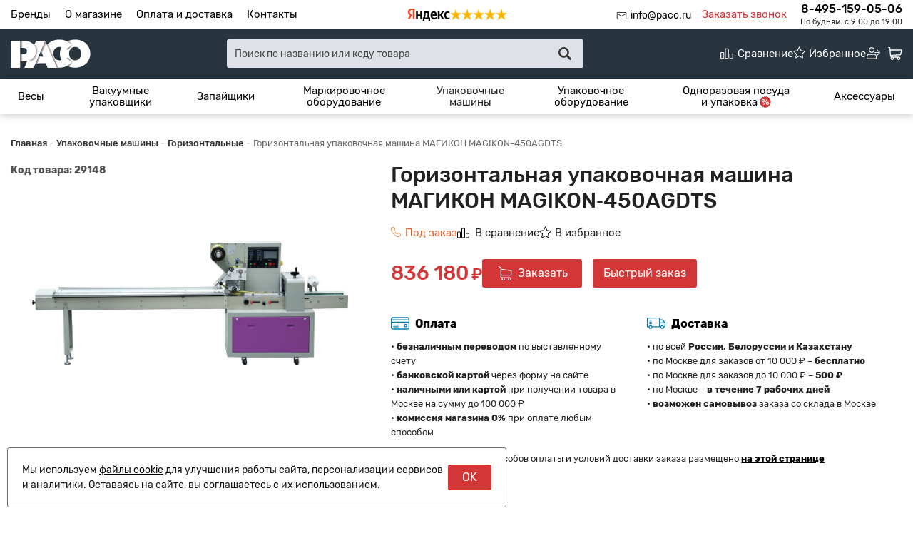

--- FILE ---
content_type: text/html; charset=utf-8
request_url: https://paco.ru/shop/product/gorizontalnaia-upakovochnaia-mashina-magikon-magikon-450agdts
body_size: 28700
content:
<!DOCTYPE html>
<html lang="ru">

<head>
  <meta charset="utf-8" />
  <title>Горизонтальная упаковочная машина МАГИКОН MAGIKON-450AGDTS</title>
  <meta name="description" content="Купить автоматическую горизонтальную упаковочную машину МАГИКОН MAGIKON-450AGDTS в интернет-магазине PACO.RU. Цена, инструкция, технические характеристики, отзывы, фото. Быстрая доставка, гарантия производителя." />
  <meta name="keywords" content="" />
  <meta name="format-detection" content="telephone=no" />
  <meta name="viewport"
    content="width=device-width, initial-scale=1, minimum-scale=1, maximum-scale=1, user-scalable=0" />

  <link rel="stylesheet" type="text/css" href="https://paco.ru/templates/fullMarket/css/foundation.css?v=0.2" media="all" />
  <link rel="stylesheet" type="text/css" href="https://paco.ru/templates/fullMarket/css/style.css?v=3.1" media="all" />
  <link rel="stylesheet" type="text/css" href="https://paco.ru/templates/fullMarket/css/color_scheme_1/colorscheme.css?v=0.2" media="all" />
  <link rel="stylesheet" type="text/css" href="https://paco.ru/templates/fullMarket/css/color_scheme_1/color.css?v=0.4" media="all" />
  <link rel="stylesheet" type="text/css" href="https://paco.ru/templates/fullMarket/css/adaptive.css" media="all" />
  <link rel="stylesheet" type="text/css" href="https://paco.ru/templates/fullMarket/varz_filter/css/varz.css" media="all" />
  <link rel="stylesheet" type="text/css" href="https://paco.ru/templates/fullMarket/css/font-awesome.css">
  <link rel="stylesheet" type="text/css" href="https://paco.ru/templates/fullMarket/js/fancybox/jquery.fancybox-1.3.4.css" media="all" />
  <link rel="stylesheet" type="text/css" href="https://paco.ru/templates/fullMarket/css/font-awesome.min.css">
  <link rel="stylesheet" type="text/css" href="https://paco.ru/templates/fullMarket/css/custom.css?v=04.06.2025">
            <script type="text/javascript">
    var locale = "";
  </script>
  <script type="text/javascript" src="https://paco.ru/templates/fullMarket/js/jquery-1.8.3.min.js"></script>
  <!-- php vars to js -->
                        <script type="text/javascript">
                    var curr = '₽',
            cartItemsProductsId = null,
            nextCs = '',
            nextCsCond = nextCs == '' ? false : true,
            pricePrecision = parseInt('0'),
            checkProdStock = "", //use in plugin plus minus
            inServerCompare = parseInt("0"),
            inServerWishList = parseInt("0"),
            countViewProd = parseInt("0"),
            theme = "https://paco.ru/templates/fullMarket/",
            siteUrl = "https://paco.ru/",
            colorScheme = "css/color_scheme_1",
            isLogin = "0" === '1' ? true : false,
            typePage = "product",
            typeMenu = "col";
        text = {
            search: function(text) {
                return 'Введите более' + ' ' + text + ' символов';
                        },
                        error: {
                            notLogin: 'В список желаний могут добавлять только авторизированные пользователи',
                                        fewsize: function(text) {
                                            return 'Выберите размер меньше или равно' + ' ' + text + ' пикселей';
                                                        },
                                                        enterName: 'Введите название'
                                                                }
                                                            }
    
        text.inCart = 'В корзине';
        text.pc = 'шт.';
        text.quant = 'Кол-во:';
        text.sum = 'Сумма:';
        text.toCart = 'Купить';
        text.pcs = 'Количество:';
        text.kits = 'Комплектов:';
        text.captchaText = 'Код протекции';
        text.plurProd = ['товар', 'товара', 'товаров'];
        text.plurKits = ['набор', 'набора', 'наборов'];
        text.plurComments = ['отзыв', 'отзыва', 'отзывов'];
</script>
  <script type="text/javascript" src="https://paco.ru/templates/fullMarket/js/settings.js"></script>
  <!--[if lte IE 9]><script type="text/javascript" src="http://html5shiv.googlecode.com/svn/trunk/html5.js"></script><![endif]-->
  <!--[if lte IE 8]><link rel="stylesheet" type="text/css" href="https://paco.ru/templates/fullMarket/css/lte_ie_8.css" /><![endif]-->
  <!--[if IE 7]>
    <link rel="stylesheet" type="text/css" href="https://paco.ru/templates/fullMarket/css/ie_7.css" />
    <script src="https://paco.ru/templates/fullMarket/js/localStorageJSON.js"></script>
    <![endif]-->
  <link rel="apple-touch-icon" sizes="180x180" href="/uploads/apple-touch-icon.png">
  <link rel="icon" type="image/png" sizes="32x32" href="/uploads/favicon-32x32.png">
  <link rel="icon" type="image/png" sizes="16x16" href="/uploads/favicon-16x16.png">
  <link rel="manifest" href="/uploads/site.webmanifest">
  <link rel="mask-icon" href="/uploads/safari-pinned-tab.svg" color="#28353e">
  <meta name="msapplication-TileColor" content="#28353e">
  <meta name="theme-color" content="#ffffff">
    <script type="text/javascript">
      jQuery(document).ready(function($) {
        $('.sub-menu-2').css("min-height", $('.sub-menu-1').height());
      });
    </script>
  
<link data-arr="0" rel="stylesheet" type="text/css" href="https://paco.ru/templates/fullMarket/vendors/lite-youtube-embed/src/lite-yt-embed.css" />
<meta name='yandex-verification' content='8c4fadbd0f1d5b1f' /><meta name="google-site-verification" content="mRd5Im3HyhceYBWe6R0VtqTlUFwikqlMBfL0gpIs0cQ" /><link data-arr="24" rel="stylesheet" type="text/css" href="https://paco.ru/application/modules/one_click_order/assets/css/style.css" />
<style>.comments:after,.comments .func-button-comment:after{visibility:hidden;display:block;font-size:0;content:".";clear:both;height:0}.func-button-comment{font-size:0}.comments .main-form-comments .frame-form-field{margin-left:0}.comments .frame-list-comments>.sub-1{margin:0}.page-text .comments .frame-list-comments>.sub-1{max-height:none}.comments .frame-comment p{margin-bottom:0}.comments .frame-list-comments.sub-2{float:none;width:auto}#comment .comments .frame-list-comments.sub-2{margin-left:115px;padding-bottom:10px}.page-text .comments .frame-list-comments.sub-2{max-height:none !important;height:auto !important}.page-text .btn-all-comments{display:none !important}.comments .btn-all-comments{margin-left:0;margin-top:5px}.comments .btn>*,.comments input.btn{padding:0 !important}.comments .frame-list-comments .btn.active{box-shadow:none}.comments .icon_comment{background-image:none;width:0;height:0;margin-right:0 !important;overflow:hidden}.comments .frame-list-comments li{border-top:0;padding:0}.comments .frame-list-comments>.sub-1>li{margin-top:13px;margin-bottom:0;border-top:1px solid transparent;padding-top:15px;padding-right:10px;padding-left:10px;padding-bottom:15px}.comments .frame-list-comments>.sub-1>li:before{display:none}.comments .frame-list-comments>.sub-1>li:first-child{margin-top:0;border-top:0;padding-top:0}.comments .frame-list-comments.sub-2+.s-all-comments{margin-left:33px}.comments .frame-list-comments.sub-2>li{margin-top:20px;position:relative}.comments .frame-list-comments.sub-2>li:first-child{margin-top:20px}.comments .global-frame-comment-sub2{padding:15px 20px 15px}.comments .frame-list-comments li:nth-child(even):before{display:none}.comments .frame-list-comments.sub-2>li:before{content:"";border-width:9px;border-style:solid;top:-9px;left:20px;position:absolute;border-color:transparent}.comments .frame-list-comments.sub-2>li:before{border-left-color:#e1e6e9 !important}.comments .funcs-buttons-comment+.frame-list-comments{padding-top:1px}.comments .like>button span span,.comments .dis-like>button span span{font-weight:normal}.comments .like,.comments .dis-like{height:26px;line-height:12px;width:45px}.comments .author-data-comment-sub1{float:left;width:130px}.comments .s-all-comments{margin-top:7px}.comments .date-comment{display:block;padding-top:1px}.author-data-comment-sub2 .date-comment{display:inline-block}.comments .frame-drop-comment{padding-bottom:0;display:none;width:auto}.frame-comment-sub1,.frame-list-comments.sub-2,.comments .frame-list-comments .frame-drop-comment{margin:0 220px 0 150px}.usefullno{width:40px}.dis-like .d_l_1{float:left;line-height:30px}.comments .frame-list-comments .frame-drop-comment{position:relative;padding:10px 50px;border:1px solid transparent;margin-top:20px}.comments .frame-list-comments{padding:10px 0 20px;margin:30px 0 0}.comments .title-comment{margin-bottom:6px;font-size:21px}.comments label{display:block;width:100% !important}.comments label,.comments .frame-label{margin-bottom:25px;display:block;clear:both}.comments label .title,.comments .frame-label .title{display:block;margin-bottom:5px}.comments .main-form-comments .title{float:none;width:auto}.comments .frame-form-field{position:relative;display:inline-block;width:100%;float:left;margin-bottom:20px}.comments .frame-form-field.o_h{margin-bottom:0}.comments textarea{height:110px;padding-top:11px;line-height:14px}.comments .btn{display:inline-block;cursor:pointer;text-decoration:none;position:relative}.comments .btn>*,.comments input.btn{padding:5px 15px 5px}.comments .btn.active{cursor:default}.comments .like{border-right:1px solid transparent;padding-right:7px;margin-right:7px}.like .d_l_1{border-bottom:0;float:right;line-height:30px}.comments .mark-pr{margin-bottom:4px}.comments .mark-pr .title{font-weight:bold}.comments .mark-pr>.star-small{position:relative;top:2px}.author-data-comment-sub2{margin-bottom:5px}.comments .frame-mark{position:absolute;width:105px;right:0}.comments .comments-main-form{padding:15px 25px 5px;border:1px solid transparent;border-top:0;position:relative}.comments .comments-main-form.noComments{float:none}.comments .comments-main-form .star{vertical-align:middle;top:-2px;margin-right:0}.comments .comments-main-form .star-big{margin-top:0}.forComments{position:relative}#comment .preloader{top:15px}.comments select,.comments input[type="text"],.comments input[type="password"]{height:42px}.comments .btn-blue button,.comments .btn-blue input{padding:0 50px;height:36px}.comments-open-main-form{width:100%;height:35px;text-align:center;border:1px solid transparent}.comments-open-main-form .text-el{font-size:13px;font-weight:bold}.comments-main-form .icon_close_form,.frame-drop-comment .icon_close_form{position:absolute;top:15px;right:20px;cursor:pointer;width:14px;height:14px;background-repeat:no-repeat;background-size:100%;background-image:url(/templates/fullMarket/images/svg/close-comments.svg)}.comments form .f_l+.o_h{padding-left:20px}.title-default .title .small-text{text-transform:none;font-weight:normal;padding-left:10px}.frame-list-comments .btn:hover .text-el{color:#007ec6}</style><link data-arr="30" rel="stylesheet" type="text/css" href="https://paco.ru/templates/fullMarket/ym_rating/css/styles.css" />
</head>


<body class="isChrome not-js product">
  <script>
    if ('ontouchstart' in document.documentElement)
      document.body.className += ' isTouch';
    else
      document.body.className += ' notTouch';
  </script>
  <script>
    var langs = new Object();
        function lang(value) {
            return  langs[value];
        }
    
</script>  <script> 
 </script>
  <div id="header">
    <div class="h-top">
  <div class="row align-justify align-middle">
    <div class="columns small-6 medium-4 shrink" style="display: flex;">
      <ul class="top-menu">
<li><a href="https://paco.ru/shop/brand" target="_self">Бренды</a></li>


<li><a href="https://paco.ru/o-magazine" target="_self">О магазине</a></li>


<li><a href="https://paco.ru/oplata-i-dostavka" target="_self">Оплата и доставка</a></li>


<li><a href="https://paco.ru/kontakty" target="_self">Контакты</a></li>


</ul>      <a href="mailto:info@paco.ru"
        class="main-email right">info@paco.ru</a>
    </div>
    <div class="columns small-6 shrink text-center yandex_market">
              <div class="ym-rating-header"><div class="ym-rating-widget">
  <a class="ym-rating-widget__wrap" href="https://yandex.ru/maps/org/mastershef/75116054502/?ll=37.626166%2C55.690818&z=14" target="_blank">
    <figure class="ym-rating-widget__header-logo"></figure>
    <div class="ym-rating-widget__header-stars">
              <i class="ym-rating-widget__star full"></i>
              <i class="ym-rating-widget__star full"></i>
              <i class="ym-rating-widget__star full"></i>
              <i class="ym-rating-widget__star full"></i>
              <i class="ym-rating-widget__star full"></i>
          </div>
  </a>
</div></div>
          </div>
    <div class="columns small-6 medium-8 large-4 shrink">
      <ul class="contacts-block">
        <li><a href="mailto:info@paco.ru"
            class="main-email">info@paco.ru</a></li>
        <li class="callback-top"><a data-drop="#ordercall" data-tab="true" data-source="https://paco.ru/shop/callback"
            class="callback">Заказать звонок</a> </li>
        <li>
          <a href="tel:84951590506"
            class="main-phone">8-495-159-05-06</a>
          <span>По будням: с 9:00 до 19:00 </span>
        </li>
      </ul>
    </div>
  </div>
</div>

<div class="top">
  <div class="row">
    <div class="header-main">
      <div>
        <a href="/" class="logo"> </a>
      </div>

      <div class="header-search">
        <form name="search" method="get" action="https://paco.ru/shop/search" class="search-form">
          <input type="text" class="input-search" id="inputString" name="text" autocomplete="off"
            value=""
            placeholder="Поиск по названию или коду товара" />
          <span class="btn-search">
            <button type="submit"><span class="icon_search"></span></button>
          </span>
          <!-- <div class="icon_times_drop"></div> -->
          <div id="suggestions" class="drop drop-search"></div>
        </form>
      </div>

      <div>
        <div class="user-block">
          <ul class="u-t-button">
            <li class="compare-button"><div class="user-buttons compare-list tinyCompareList ">
    <button data-href="https://paco.ru/shop/compare">
        
        <span class="js-empty empty" style="display: flex;">
            <div class="c-b-icon"> </div>
            <div class="text-el">Сравнение</div>
        </span>
        <span class="js-no-empty no-empty" >
            <div class="c-b-icon"> </div>
            <div class="text-el">Сравнение</div> <span class="compareListCount"></span>
        </span>
    </button>
</div>
<div class="drop drop-info drop-info-compare">
    <span class="helper"></span>
    <span class="text-el">
        Ваш список <br/>
        “Список сравнения” пуст    </span>
</div></li>
            <li class="wish_list">
<div class="user-buttons wish-list tinyWishList">
    <button data-href="https://paco.ru/wishlist">
        <span class="js-empty empty" style="display: flex">
            <div class="u-b-icon"> </div>
            <div class="text-el">Избранное</div>
        </span>
        
        <span class="js-no-empty no-empty" >
            <div class="u-b-icon"> </div>
            <div class="text-el">Избранное</div> <span class="wishListCount">0</span>
        </span>
    </button>
</div></li>
            <li><div class="user-buttons personal enter">
    <button type="button" id="loginButton" data-drop=".drop-enter" data-source="https://paco.ru/auth">
        <div class="u-l-icon"> </div>
        <span class="text-el">Вход</span>
    </button>
</div>
<!--Else show link for personal cabinet -->
 </li>
            <li>
              <div id="tinyBask">
 
<div class="user-buttons cart-top">
    <button>
        <div class="icon"> </div>
        <div class="text-el">Корзина</div>
    </button>
</div>
</div>
            </li>
          </ul>
        </div>
      </div>
    </div>
  </div>
</div>

<div id="main-menu">
  <div class="row">
    <div class="columns small-12">
      <ul class="dropdown menu" data-dropdown-menu>
	<li>
  <a href="https://paco.ru/shop/category/vesy">
          Весы      </a>
  <!--
      -->
  <ul class="menu" >
	<li>
    <a href="https://paco.ru/shop/category/vesy/avtomobilnye">Автомобильные</a>
    <!-- <p></p> -->
	</li><li>
    <a href="https://paco.ru/shop/category/vesy/aptechnye">Аптечные</a>
    <!-- <p></p> -->
	</li><li>
    <a href="https://paco.ru/shop/category/vesy/bagazhnye">Багажные</a>
    <!-- <p></p> -->
	</li><li>
    <a href="https://paco.ru/shop/category/vesy/veterinarnye">Ветеринарные</a>
    <!-- <p></p> -->
	</li><li>
    <a href="https://paco.ru/shop/category/vesy/vlagozashchishchennye">Влагозащищённые</a>
    <!-- <p></p> -->
	</li><li>
    <a href="https://paco.ru/shop/category/vesy/detskie">Детские</a>
    <!-- <p></p> -->
	</li><li>
    <a href="https://paco.ru/shop/category/vesy/domashnie">Домашние</a>
    <!-- <p></p> -->
	</li><li>
    <a href="https://paco.ru/shop/category/vesy/industrialnye">Индустриальные</a>
    <!-- <p></p> -->
	</li><li>
    <a href="https://paco.ru/shop/category/vesy/karmannye">Карманные</a>
    <!-- <p></p> -->
	</li><li>
    <a href="https://paco.ru/shop/category/vesy/kofeinye">Кофейные</a>
    <!-- <p></p> -->
	</li><li>
    <a href="https://paco.ru/shop/category/vesy/kranovye">Крановые</a>
    <!-- <p></p> -->
	</li><li>
    <a href="https://paco.ru/shop/category/vesy/kuhonnye">Кухонные</a>
    <!-- <p></p> -->
	</li><li>
    <a href="https://paco.ru/shop/category/vesy/laboratornye">Лабораторные</a>
    <!-- <p></p> -->
	</li><li>
    <a href="https://paco.ru/shop/category/vesy/meditsinskie">Медицинские</a>
    <!-- <p></p> -->
	</li><li>
    <a href="https://paco.ru/shop/category/vesy/napolnye">Напольные</a>
    <!-- <p></p> -->
	</li><li>
    <a href="https://paco.ru/shop/category/vesy/pechataiushchie">Печатающие</a>
    <!-- <p></p> -->
	</li><li>
    <a href="https://paco.ru/shop/category/vesy/platformennye">Платформенные</a>
    <!-- <p></p> -->
	</li><li>
    <a href="https://paco.ru/shop/category/vesy/podvesnye">Подвесные</a>
    <!-- <p></p> -->
	</li><li>
    <a href="https://paco.ru/shop/category/vesy/portsionnye">Порционные</a>
    <!-- <p></p> -->
	</li><li>
    <a href="https://paco.ru/shop/category/vesy/skladskie">Складские</a>
    <!-- <p></p> -->
	</li><li>
    <a href="https://paco.ru/shop/category/vesy/schetnye">Счётные</a>
    <!-- <p></p> -->
	</li><li>
    <a href="https://paco.ru/shop/category/vesy/torgovye">Торговые</a>
    <!-- <p></p> -->
	</li><li>
    <a href="https://paco.ru/shop/category/vesy/fasovochnye">Фасовочные</a>
    <!-- <p></p> -->
	</li><li>
    <a href="https://paco.ru/shop/category/vesy/iuvelirnye">Ювелирные</a>
    <!-- <p></p> -->
	</li>  
	<!--  -->
</ul>
</li><li>
  <a href="https://paco.ru/shop/category/vakuumnye-upakovschiki">
          Вакуумные упаковщики      </a>
  <!--
      -->
  <ul class="menu" >
	<li>
    <a href="https://paco.ru/shop/category/vakuumnye-upakovschiki/beskamernye">Бескамерные</a>
    <!-- <p></p> -->
	</li><li>
    <a href="https://paco.ru/shop/category/vakuumnye-upakovschiki/kamernye">Камерные</a>
    <!-- <p></p> -->
	</li><li>
    <a href="https://paco.ru/shop/category/vakuumnye-upakovschiki/ruchnye">Ручные</a>
    <!-- <p></p> -->
	</li>  
	<!--  -->
</ul>
</li><li>
  <a href="https://paco.ru/shop/category/zapajschiki">
          Запайщики      </a>
  <!--
      -->
  <ul class="menu" >
	<li>
    <a href="https://paco.ru/shop/category/zapajschiki/dlia-banok-i-butylok">Для банок и бутылок</a>
    <!-- <p></p> -->
	</li><li>
    <a href="https://paco.ru/shop/category/zapajschiki/dlia-veder">Для вёдер</a>
    <!-- <p></p> -->
	</li><li>
    <a href="https://paco.ru/shop/category/zapajschiki/dlja-lotkov">Для лотков</a>
    <!-- <p></p> -->
	</li><li>
    <a href="https://paco.ru/shop/category/zapajschiki/dlja-paketov">Для пакетов</a>
    <!-- <p></p> -->
	</li><li>
    <a href="https://paco.ru/shop/category/zapajschiki/dlia-plenki">Для плёнки</a>
    <!-- <p></p> -->
	</li><li>
    <a href="https://paco.ru/shop/category/zapajschiki/dlja-stakanov">Для стаканов</a>
    <!-- <p></p> -->
	</li>  
	<!--  -->
</ul>
</li><li>
  <a href="https://paco.ru/shop/category/markirovochnoe-oborudovanie">
          Маркировочное оборудование      </a>
  <!--
      -->
  <ul class="menu" >
	<li>
    <a href="https://paco.ru/shop/category/markirovochnoe-oborudovanie/applikatory-etiketok">Аппликаторы этикеток</a>
    <!-- <p></p> -->
	</li><li>
    <a href="https://paco.ru/shop/category/markirovochnoe-oborudovanie/lazernye-markiratory">Лазерные маркираторы</a>
    <!-- <p></p> -->
	</li><li>
    <a href="https://paco.ru/shop/category/markirovochnoe-oborudovanie/termoprintery">Термопринтеры</a>
    <!-- <p></p> -->
	</li><li>
    <a href="https://paco.ru/shop/category/markirovochnoe-oborudovanie/etiket-pistolety">Этикет-пистолеты</a>
    <!-- <p></p> -->
	</li>  
	<!--  -->
</ul>
</li><li class="title active parent">
  <a href="https://paco.ru/shop/category/upakovochnye-mashiny">
          Упаковочные машины      </a>
  <ul class="menu" >
	<li>
    <a href="https://paco.ru/shop/category/upakovochnye-mashiny/avtomaty-rozliva">Автоматы розлива</a>
    <!-- <p></p> -->
	</li><li>
    <a href="https://paco.ru/shop/category/upakovochnye-mashiny/blister-upakovochnye">Блистерные</a>
    <!-- <p></p> -->
	</li><li>
    <a href="https://paco.ru/shop/category/upakovochnye-mashiny/vertikalnye">Вертикальные</a>
    <!-- <p></p> -->
	</li><li>
    <a href="https://paco.ru/shop/category/upakovochnye-mashiny/gorizontalnye">Горизонтальные</a>
    <!-- <p></p> -->
	</li><li>
    <a href="https://paco.ru/shop/category/upakovochnye-mashiny/goriachie-stoly">Горячие столы</a>
    <!-- <p></p> -->
	</li><li>
    <a href="https://paco.ru/shop/category/upakovochnye-mashiny/dozatory">Дозаторы</a>
    <!-- <p></p> -->
	</li><li>
    <a href="https://paco.ru/shop/category/upakovochnye-mashiny/naklonnye">Наклонные</a>
    <!-- <p></p> -->
	</li><li>
    <a href="https://paco.ru/shop/category/upakovochnye-mashiny/obanderolivaiushchie">Обандероливающие</a>
    <!-- <p></p> -->
	</li><li>
    <a href="https://paco.ru/shop/category/upakovochnye-mashiny/skin-upakovochnye">Скин-упаковочные</a>
    <!-- <p></p> -->
	</li><li>
    <a href="https://paco.ru/shop/category/upakovochnye-mashiny/strepping-mashiny">Стреппинг-машины</a>
    <!-- <p></p> -->
	</li><li class="active">
    <a href="https://paco.ru/shop/category/upakovochnye-mashiny/termousadochnye">Термоусадочные</a>
</li><li>
    <a href="https://paco.ru/shop/category/upakovochnye-mashiny/termoformovochnye">Термоформовочные</a>
    <!-- <p></p> -->
	</li><li>
    <a href="https://paco.ru/shop/category/upakovochnye-mashiny/ukuporochnye">Укупорочные</a>
    <!-- <p></p> -->
	</li><li>
    <a href="https://paco.ru/shop/category/upakovochnye-mashiny/transportery">Транспортёры</a>
    <!-- <p></p> -->
	</li><li>
    <a href="https://paco.ru/shop/category/upakovochnye-mashiny/chekveiery">Чеквейеры</a>
    <!-- <p></p> -->
	</li>  
	<!--  -->
</ul>
</li><li>
  <a href="https://paco.ru/shop/category/upakovochnoe-oborudovanie">
          Упаковочное оборудование      </a>
  <!--
      -->
  <ul class="menu" >
	<li>
    <a href="https://paco.ru/shop/category/upakovochnoe-oborudovanie/dispensery-dlia-lent">Диспенсеры для лент</a>
    <!-- <p></p> -->
	</li><li>
    <a href="https://paco.ru/shop/category/upakovochnoe-oborudovanie/dispensery-dlia-stretch-plenki">Диспенсеры для стретч-плёнки</a>
    <!-- <p></p> -->
	</li><li>
    <a href="https://paco.ru/shop/category/upakovochnoe-oborudovanie/zakleishchiki-korobov">Заклейщики коробов</a>
    <!-- <p></p> -->
	</li><li>
    <a href="https://paco.ru/shop/category/upakovochnoe-oborudovanie/kleemazatelnye-mashiny">Клеемазательные машины</a>
    <!-- <p></p> -->
	</li><li>
    <a href="https://paco.ru/shop/category/upakovochnoe-oborudovanie/klipsatory">Клипсаторы</a>
    <!-- <p></p> -->
	</li><li>
    <a href="https://paco.ru/shop/category/upakovochnoe-oborudovanie/meshkozashivochnye-mashiny">Мешкозашивочные машины</a>
    <!-- <p></p> -->
	</li><li>
    <a href="https://paco.ru/shop/category/upakovochnoe-oborudovanie/orbitalnye-obmotchiki">Орбитальные обмотчики</a>
    <!-- <p></p> -->
	</li><li>
    <a href="https://paco.ru/shop/category/upakovochnoe-oborudovanie/palletoupakovschiki">Паллетоупаковщики</a>
    <!-- <p></p> -->
	</li><li>
    <a href="https://paco.ru/shop/category/upakovochnoe-oborudovanie/steplery">Степлеры</a>
    <!-- <p></p> -->
	</li><li>
    <a href="https://paco.ru/shop/category/upakovochnoe-oborudovanie/stoly-dlia-upakovki">Столы для упаковки</a>
    <!-- <p></p> -->
	</li><li>
    <a href="https://paco.ru/shop/category/upakovochnoe-oborudovanie/strepping-instrument">Стреппинг-инструмент</a>
    <!-- <p></p> -->
	</li><li>
    <a href="https://paco.ru/shop/category/upakovochnoe-oborudovanie/upakovochnye-linii">Упаковочные линии</a>
    <!-- <p></p> -->
	</li><li>
    <a href="https://paco.ru/shop/category/upakovochnoe-oborudovanie/upakovshchiki-bagazha">Упаковщики багажа</a>
    <!-- <p></p> -->
	</li><li>
    <a href="https://paco.ru/shop/category/upakovochnoe-oborudovanie/formovshchiki-korobov">Формовщики коробов</a>
    <!-- <p></p> -->
	</li><li>
    <a href="https://paco.ru/shop/category/upakovochnoe-oborudovanie/shredery">Шредеры</a>
    <!-- <p></p> -->
	</li>  
	<!--  -->
</ul>
</li><li>
  <a href="https://paco.ru/shop/category/upakovochnye-materialy">
          <div>
        Одноразовая посуда и упаковка<svg version="1.1" xmlns="http://www.w3.org/2000/svg" xmlns:xlink="http://www.w3.org/1999/xlink" x="0px" y="0px"
          viewBox="0 0 147.8 147.8" style="enable-background:new 0 0 147.8 147.8;" xml:space="preserve" class="menu-label" data-title="Более 500 товаров в наличии! <br/>Скидки на оптовые заказы!" data-rel="tooltip">
          <g id="BACKGROUND">
          </g>
          <g id="OBJECTS">
            <polygon class="st0" points="140.8,73.9 147.8,62.2 137.5,53.2 140.6,39.9 128,34.6 126.8,21 113.2,19.8 107.9,7.2 94.6,10.3 
              85.6,0 73.9,7 62.2,0 53.2,10.3 39.9,7.2 34.6,19.8 21,21 19.8,34.6 7.2,39.9 10.3,53.2 0,62.2 7,73.9 0,85.6 10.3,94.6 7.2,107.9 
              19.8,113.2 21,126.8 34.6,128 39.9,140.6 53.2,137.5 62.2,147.8 73.9,140.8 85.6,147.8 94.6,137.5 107.9,140.6 113.2,128 
              126.8,126.8 128,113.2 140.6,107.9 137.5,94.6 147.8,85.6 	"/>
            <g>
              <path class="st1" d="M65.5,56.8c0,12.6-7.3,21.4-19.9,21.4c-11.9,0-19.9-7.3-19.9-21.3c0-11.9,7-21.2,20-21.2
                C57.3,35.6,65.5,42.9,65.5,56.8z M38.1,56.8c0,7.3,2.7,11.3,7.6,11.3c4.9,0,7.7-3.5,7.7-11.3c0-8-3.1-11-7.7-11
                C41,45.7,38.1,49.3,38.1,56.8z M45.4,110.7l45.3-73.8h11.8l-45.4,73.8H45.4z M122.1,90.8c0,12.6-7.3,21.4-19.9,21.4
                c-12,0-19.9-7.4-19.9-21.3c0-11.9,7-21.2,20-21.2C114,69.7,122.1,76.9,122.1,90.8z M94.7,90.8c0,7.3,2.7,11.3,7.6,11.3
                c4.9,0,7.7-3.5,7.7-11.3c0-8-3.1-11-7.7-11C97.7,79.8,94.7,83.4,94.7,90.8z"/>
            </g>
          </g>
        </svg>
      </div>
      </a>
  <!--
    Более 500 товаров в наличии! <br/>Скидки на оптовые заказы!  -->
  <ul class="menu" >
	<li>
    <a href="https://paco.ru/shop/category/upakovochnye-materialy/bopp-pakety">БОПП пакеты</a>
    <!-- <p></p> -->
	</li><li>
    <a href="https://paco.ru/shop/category/upakovochnye-materialy/bumazhnye-konteinery">Бумажные контейнеры</a>
    <!-- <p></p> -->
	</li><li>
    <a href="https://paco.ru/shop/category/upakovochnye-materialy/bumazhnye-kryshki">Бумажные крышки</a>
    <!-- <p></p> -->
	</li><li>
    <a href="https://paco.ru/shop/category/upakovochnye-materialy/bumazhnye-pakety">Бумажные пакеты</a>
    <!-- <p></p> -->
	</li><li>
    <a href="https://paco.ru/shop/category/upakovochnye-materialy/bumazhnye-stakany">Бумажные стаканы</a>
    <!-- <p></p> -->
	</li><li>
    <a href="https://paco.ru/shop/category/upakovochnye-materialy/bumazhnyi-napolnitel">Бумажный наполнитель</a>
    <!-- <p></p> -->
	</li><li>
    <a href="https://paco.ru/shop/category/upakovochnye-materialy/vakuumnye-konteinery">Вакуумные контейнеры</a>
    <!-- <p></p> -->
	</li><li>
    <a href="https://paco.ru/shop/category/upakovochnye-materialy/vakuumnye-pakety">Вакуумные пакеты</a>
    <!-- <p></p> -->
	</li><li>
    <a href="https://paco.ru/shop/category/upakovochnye-materialy/kartonnye-korobki">Картонные коробки</a>
    <!-- <p></p> -->
	</li><li>
    <a href="https://paco.ru/shop/category/upakovochnye-materialy/konteinery-dlia-supa">Контейнеры для супа</a>
    <!-- <p></p> -->
	</li><li>
    <a href="https://paco.ru/shop/category/upakovochnye-materialy/korobki-dlia-pitstsy">Коробки для пиццы</a>
    <!-- <p></p> -->
	</li><li>
    <a href="https://paco.ru/shop/category/upakovochnye-materialy/korreks">Коррексы</a>
    <!-- <p></p> -->
	</li><li>
    <a href="https://paco.ru/shop/category/upakovochnye-materialy/obertochnaia-bumaga">Обёрточная бумага</a>
    <!-- <p></p> -->
	</li><li>
    <a href="https://paco.ru/shop/category/upakovochnye-materialy/odnorazovye-tarelki">Одноразовые тарелки</a>
    <!-- <p></p> -->
	</li><li>
    <a href="https://paco.ru/shop/category/upakovochnye-materialy/pakety-dlia-lda">Пакеты для льда</a>
    <!-- <p></p> -->
	</li><li>
    <a href="https://paco.ru/shop/category/upakovochnye-materialy/plastikovaia-posuda">Пластиковая посуда</a>
    <!-- <p></p> -->
	</li><li>
    <a href="https://paco.ru/shop/category/upakovochnye-materialy/plastikovye-banki">Пластиковые банки</a>
    <!-- <p></p> -->
	</li><li>
    <a href="https://paco.ru/shop/category/upakovochnye-materialy/plastikovye-butylki">Пластиковые бутылки</a>
    <!-- <p></p> -->
	</li><li>
    <a href="https://paco.ru/shop/category/upakovochnye-materialy/plastikovye-vilki">Пластиковые вилки</a>
    <!-- <p></p> -->
	</li><li>
    <a href="https://paco.ru/shop/category/upakovochnye-materialy/plastikovye-vedra">Пластиковые вёдра</a>
    <!-- <p></p> -->
	</li><li>
    <a href="https://paco.ru/shop/category/upakovochnye-materialy/plastikovye-konteinery">Пластиковые контейнеры</a>
    <!-- <p></p> -->
	</li><li>
    <a href="https://paco.ru/shop/category/upakovochnye-materialy/plastikovye-kryshki">Пластиковые крышки</a>
    <!-- <p></p> -->
	</li><li>
    <a href="https://paco.ru/shop/category/upakovochnye-materialy/plastikovye-lozhki">Пластиковые ложки</a>
    <!-- <p></p> -->
	</li><li>
    <a href="https://paco.ru/shop/category/upakovochnye-materialy/plastikovye-lotki">Пластиковые лотки</a>
    <!-- <p></p> -->
	</li><li>
    <a href="https://paco.ru/shop/category/upakovochnye-materialy/plastikovye-nozhi">Пластиковые ножи</a>
    <!-- <p></p> -->
	</li><li>
    <a href="https://paco.ru/shop/category/upakovochnye-materialy/plastikovye-sousniki">Пластиковые соусники</a>
    <!-- <p></p> -->
	</li><li>
    <a href="https://paco.ru/shop/category/upakovochnye-materialy/plastikovye-stakany">Пластиковые стаканы</a>
    <!-- <p></p> -->
	</li><li>
    <a href="https://paco.ru/shop/category/upakovochnye-materialy/plastikovye-chashki">Пластиковые чашки</a>
    <!-- <p></p> -->
	</li><li>
    <a href="https://paco.ru/shop/category/upakovochnye-materialy/polietilenovye-pakety">Полиэтиленовые пакеты</a>
    <!-- <p></p> -->
	</li><li>
    <a href="https://paco.ru/shop/category/upakovochnye-materialy/upakovka-dlia-tortov">Упаковка для тортов</a>
    <!-- <p></p> -->
	</li><li>
    <a href="https://paco.ru/shop/category/upakovochnye-materialy/upakovka-dlia-fast-fuda">Упаковка для фаст-фуда</a>
    <!-- <p></p> -->
	</li><li>
    <a href="https://paco.ru/shop/category/upakovochnye-materialy/upakovka-dlia-iaits">Упаковка для яиц</a>
    <!-- <p></p> -->
	</li><li>
    <a href="https://paco.ru/shop/category/upakovochnye-materialy/upakovochnaia-plenka">Упаковочная плёнка</a>
    <!-- <p></p> -->
	</li><li>
    <a href="https://paco.ru/shop/category/upakovochnye-materialy/upakovochnaia-setka">Упаковочная сетка</a>
    <!-- <p></p> -->
	</li><li>
    <a href="https://paco.ru/shop/category/upakovochnye-materialy/folga">Фольга</a>
    <!-- <p></p> -->
	</li>  
	<!--  -->
</ul>
</li><li>
  <a href="https://paco.ru/shop/category/aksessuary">
          Аксессуары      </a>
  <!--
      -->
  <ul class="menu" >
	<li>
    <a href="https://paco.ru/shop/category/aksessuary/akkumuliatory">Аккумуляторы</a>
    <!-- <p></p> -->
	</li><li>
    <a href="https://paco.ru/shop/category/aksessuary/vesovye-platformy">Весовые платформы</a>
    <!-- <p></p> -->
	</li><li>
    <a href="https://paco.ru/shop/category/aksessuary/vesovye-terminaly">Весовые терминалы</a>
    <!-- <p></p> -->
	</li><li>
    <a href="https://paco.ru/shop/category/aksessuary/vzveshivaiushchie-moduli">Взвешивающие модули</a>
    <!-- <p></p> -->
	</li><li>
    <a href="https://paco.ru/shop/category/aksessuary/vstavki-dlia-kamer">Вставки для камер упаковщиков</a>
    <!-- <p></p> -->
	</li><li>
    <a href="https://paco.ru/shop/category/aksessuary/dlia-vesov">Для весов</a>
    <!-- <p></p> -->
	</li><li>
    <a href="https://paco.ru/shop/category/aksessuary/dlia-zapaishchikov">Для запайщиков</a>
    <!-- <p></p> -->
	</li><li>
    <a href="https://paco.ru/shop/category/aksessuary/dlia-klipsatorov">Для клипсаторов</a>
    <!-- <p></p> -->
	</li><li>
    <a href="https://paco.ru/shop/category/aksessuary/dlia-palletoupakovshchikov">Для паллетоупаковщиков</a>
    <!-- <p></p> -->
	</li><li>
    <a href="https://paco.ru/shop/category/aksessuary/dlia-steplerov">Для степлеров</a>
    <!-- <p></p> -->
	</li><li>
    <a href="https://paco.ru/shop/category/aksessuary/dlia-streppingmashin">Для стреппинг‑машин</a>
    <!-- <p></p> -->
	</li><li>
    <a href="https://paco.ru/shop/category/aksessuary/emkosti-dlia-termokonteinerov">Ёмкости для термоконтейнеров</a>
    <!-- <p></p> -->
	</li><li>
    <a href="https://paco.ru/shop/category/aksessuary/kalibrovochnye-giri">Калибровочные гири</a>
    <!-- <p></p> -->
	</li><li>
    <a href="https://paco.ru/shop/category/aksessuary/klipsy-dlia-steplerov-i-klipsatorov">Клипсы и скобы</a>
    <!-- <p></p> -->
	</li><li>
    <a href="https://paco.ru/shop/category/aksessuary/matritsy-dlia-zapaishchikov-lotkov">Матрицы для запайщиков лотков</a>
    <!-- <p></p> -->
	</li><li>
    <a href="https://paco.ru/shop/category/aksessuary/dlia-meshkozashivochnyh-mashin">Нитки для мешкозашивочных машин</a>
    <!-- <p></p> -->
	</li><li>
    <a href="https://paco.ru/shop/category/aksessuary/platformy">Платформы</a>
    <!-- <p></p> -->
	</li><li>
    <a href="https://paco.ru/shop/category/aksessuary/povorotnye-stoly">Поворотные столы</a>
    <!-- <p></p> -->
	</li><li>
    <a href="https://paco.ru/shop/category/aksessuary/tenzodatchiki">Тензодатчики</a>
    <!-- <p></p> -->
	</li><li>
    <a href="https://paco.ru/shop/category/aksessuary/teimokonteinery">Термоконтейнеры</a>
    <!-- <p></p> -->
	</li><li>
    <a href="https://paco.ru/shop/category/aksessuary/termosy">Термосы</a>
    <!-- <p></p> -->
	</li>  
	<!--  -->
</ul>
</li></ul>    </div>
  </div>
</div>

<div class="m-menu">
  <a class="navigation panel-trigger m-mobile" data-panel="menu-mobile">
    <span class="icon"></span>
    <span>Каталог товаров</span>
  </a>
</div>
  </div>


  
  <div class="main-body">

    <div class="content">
      <div class="frame-crumbs">
  <!-- Making bread crumbs -->
  <div class="crumbs" xmlns:v="http://rdf.data-vocabulary.org/#">
    <div class="row">
        <div class="columns small-12">
            <ul>
                <li typeof="v:Breadcrumb">
                    <a href="https://paco.ru/" rel="v:url" property="v:title">
                        <span itemprop="title">Главная</span>
                        <span class="divider">-</span>
                    </a>
                </li>
                                     <li typeof="v:Breadcrumb">
                                                    <a href="https://paco.ru/shop/category/upakovochnye-mashiny" rel="v:url" property="v:title">
                                <span itemprop="title">Упаковочные машины</span>
                                <span class="divider">-</span>
                            </a>
                                            </li>
                                     <li typeof="v:Breadcrumb">
                                                    <a href="https://paco.ru/shop/category/upakovochnye-mashiny/gorizontalnye" rel="v:url" property="v:title">
                                <span itemprop="title">Горизонтальные</span>
                                <span class="divider">-</span>
                            </a>
                                            </li>
                                     <li typeof="v:Breadcrumb">
                                                        <span itemprop="v:title">Горизонтальная упаковочная машина МАГИКОН MAGIKON-450AGDTS</span>
                                            </li>
                            </ul>
        </div>
    </div>
</div></div>

<div class="frame-inside page-product">
  <div class="o_h">
            <div
      class="clearfix item-product  to-cart">
      <div class="left-product leftProduct globalFrameProduct" data-id="27546">
        <div class="row">
          <div class="columns small-12 medium-6 large-5 left-product-left ">
            <div class="inside">
              <div class="product-cod frameVariantCodeV">
                <span class="code-variant">
                  <span>Код товара:</span>
                  <span class="js-codeV">29148</span>
                </span>
              </div>
              
                                          <!-- Start. Photo block-->
<a rel="position: 'xBlock'" onclick="return false;" href="/uploads/shop/products/large/97bbdaad0e999ba2246591a9e014e402.jpg" class="frame-photo-title photoProduct cloud-zoom " id="photoProduct" title="Горизонтальная упаковочная машина МАГИКОН MAGIKON-450AGDTS">
    <span class="photo-block">
    <span class="helper"></span>
    <img src="/uploads/shop/products/large/97bbdaad0e999ba2246591a9e014e402.jpg" alt="Горизонтальная упаковочная машина МАГИКОН MAGIKON-450AGDTS" title="Горизонтальная упаковочная машина МАГИКОН MAGIKON-450AGDTS" class="vImgPr"/>
  </span>
</a>
<div class="horizontal-carousel photo-main-carousel">
          
</div>
<!-- End. Photo block-->            </div>
                      </div>
          <div class="columns small-12 medium-6 large-7 left-product-right">
            <div id="xBlock"></div>

            <div class="product-top-block">

              <h1 class="title">Горизонтальная упаковочная машина МАГИКОН MAGIKON‑450AGDTS</h1>
              <ul class="product-info-top">
                <li class="status">
                  <ul class="product-cart__status">
                    <li>
                                                                                                                        <div
                          class="label-is-aviable  f-s_0 js-variant-29148 js-variant"
                           data-title="                                        <p>В настоящее время товара нет на нашем складе, но мы можем заказать его у производителя (требуется предоплата).</p>                                      " data-rel="tooltip">
                                                      <span class="ordericon"></span>
                                                    <span class="text-elt
                                                          orange
                            ">Под заказ</span>
                        </div>
                                          </li>
                    <!--  -->
                  </ul>
                </li>
                <li class="compare">
                  <div class="frame-btn-comp v-a_bl">
                    <div class="btn-compare">
                      <div class="toCompare btnCompare" data-id="27546"
                        data-title="В сравнение"
                        data-firtitle="Добавить в сравнение"
                        data-sectitle="В сравнении" data-rel="tooltip">
                        <span class="niceCheck b_n">
                          <input type="checkbox">
                        </span>
                        <span class="icon_compare_list"></span>
                        <span class="text-el d_l">В сравнение</span>
                      </div>
                    </div>
                  </div>
                </li>

                <li class="wish">
                                      <div class="frame-btn-wish v-a_bl js-variant-29148 js-variant"
                       data-id="29148">
                      <div class="btnWish btn-wish " data-id="29148">
    <button
        class="toWishlist"
        type="button"
        data-rel="tooltip"
        data-title="Добавить в избранное"

                    data-drop="#dropAuth"
                        >
        <span class="icon_wish_list"></span>
        <span class="text-el d_l">В избранное</span>
    </button>
    <button class="inWishlist" type="button" data-rel="tooltip" data-title="В избранном" style="display: none;">
        <span class="icon_wish_list"></span>
        <span class="text-el d_l">В избранном</span>
    </button>
</div>
                    </div>
                                  </li>
              </ul>
            </div>

            <div class="clearfix">
              <div class="cart-right">
                <!--<div class="pr-block">
                                                              <div class="inside-padd  characteristic">
                                      <div class="characteristic">
                                        <ul>




                                                                        <li>



                      Мин. производительность, упак/мин 



                      40</li>




                                                                        <li>



                      Макс. производительность, упак/мин 



                      80</li>




                                                                        <li>



                      Мин. ширина пакета, мм 



                      80</li>




                                                                        <li>



                      Мин. длина пакета, мм 



                      120</li>




                                                                        <li>



                      Макс. ширина пакета, мм 



                      200</li>




                                                                        <li>



                      Макс. длина пакета, мм 



                      450</li>




                                                                        <li>



                      Макс. высота товара, мм 



                      80</li>




                                                                        <li>



                      Подача плёнки 



                      верхняя</li>




                                                                        <li>



                      Макс. ширина плёнки, мм 



                      450</li>




                                                                        <li>



                      Макс. диаметр бухты плёнки, мм 



                      320</li>




                                                                        <li>



                      Установка 



                      напольная</li>




                                                                        <li>



                      Напряжение, В 



                      220</li>




                                                                        <li>



                      Мощность, кВт 



                      2.4</li>




                                                                        <li>



                      Вес (без упаковки), кг 



                      700</li>




                                                                        <li>



                      Ширина, мм 



                      3770</li>




                                                                        <li>



                      Глубина, мм 



                      670</li>




                                                                        <li>



                      Высота, мм 



                      1450</li>




                                                                        <li>



                      Страна производства 



                      Китай</li>




                                                                        <li>



                      Гарантия, мес 



                      24</li>




                                                            </ul>
                                      </div>
                                    </div>




                                          </div> -->
                  <!-- Start. Check variant-->
                                    <!-- End. Check variant-->
                  <!-- Block without tabs -->
                </div>
              </div>

              <div class="row">
                <div class="columns small-12 product__info">
                  <div class="product-cart">
                                          <div class="frame-prices f-s_0">
                                                                        <!-- End. Check for discount-->
                        <!-- Start. Check old price-->
                                                <!-- End. Check old price-->
                        <!-- Start. Product price-->
                                                  <span class="current-prices f-s_0">
                            <span class="price-new">
                              <span>
                                                                   <span class="price priceVariant">836 180</span>   <span class="curr">₽</span>                                                               </span>
                            </span>
                                                                                                              </span>
                                              </div>
                    
                    <div class="funcs-buttons">
                                                                                                                      
                                                                                                                          
                          <div class="frame-count-buy js-variant-29148 js-variant"
                            >
                            <form method="POST" action="/shop/cart/addProductByVariantId/29148">
                              <div class="btn-cart d_n">
                                <button class="btnBuy" type="button" data-id="29148">
                                  <span class="text-el d_l">В корзине</span>
                                </button>
                              </div>

                              <div class="btn-buy-p btn-buy">
                                <button type="button"
                                  onclick='Shop.Cart.add($(this).closest("form").serialize(), "29148")'
                                  class="btnBuy infoBut" data-id="29148"
                                  data-vname=""
                                                                    data-number=""
                                                                    data-price="836 180"
                                  data-add-price=""
                                  data-orig-price=""
                                  data-large-image="/uploads/shop/products/large/97bbdaad0e999ba2246591a9e014e402.jpg"
                                  data-main-image="/uploads/shop/products/main/97bbdaad0e999ba2246591a9e014e402.jpg"
                                  data-img="/uploads/shop/products/small/97bbdaad0e999ba2246591a9e014e402.jpg"
                                  data-maxcount="1">
                                  <span class="icon_cleaner icon_cleaner_buy"></span>
                                  <span class="text-el">
                                     Заказать
                                                                      </span>
                                </button>
                              </div>
                              <div class="btn-buy-one-click btn-buy ">
   <button
      id="bt"
      data-drop="#oneClick"
      data-tab="true"
      data-source="https://paco.ru/one_click_order/make_order/29148"
      data-url="https://paco.ru/one_click_order/make_order"
      data-variant="29148"
      data-prname="Горизонтальная упаковочная машина МАГИКОН MAGIKON-450AGDTS"
      data-vname=""
      data-vimage="/uploads/shop/products/small/97bbdaad0e999ba2246591a9e014e402.jpg"
      data-vprice=" 836 180 "
	  data-status="под заказ"
      data-id="29148"
      data-curr=₽   >
    <span class="text-el">
		 Быстрый заказ
			</span>
   </button>
</div>


                              <input type="hidden" value="d1e4ef8bd0c8061d695b63a5eeffd5e8" name="cms_token" />                            </form>
                          </div>
                                                                  </div>
                  </div>
                </div>

                <div class="columns small-12 product-right__payment">
                  <div class="row small-12">
                    <div class="columns small-12 large-6"><span class="text-el"> <span class="payment-icon"></span> Оплата</span>
<ul>
<li>&bull; <strong>безналичным переводом</strong> по выставленному счёту</li>
<li>&bull; <strong>банковской картой</strong> через форму на сайте</li>
<li>&bull; <strong>наличными или картой</strong> при получении товара в Москве на сумму до 100 000 ₽</li>
<li>&bull; <strong>комиссия магазина 0%</strong> при оплате любым способом</li>
</ul>
</div>
<div class="columns small-12 large-6"><span class="text-el"> <span class="delivery-icon"></span> Доставка</span>
<ul>
<li>&bull; по всей <strong>России, Белоруссии и Казахстану</strong></li>
<li>&bull; по Москве для заказов от 10 000 ₽ &ndash; <strong>бесплатно</strong></li>
<li>&bull; по Москве для заказов до 10 000 ₽ &ndash; <strong>500 ₽</strong></li>
<li>&bull; по Москве &ndash; <b>в течение 7 рабочих дней</b></li>
<li>&bull; <strong>возможен самовывоз</strong> заказа со склада в Москве</li>
</ul>
</div>
<div class="columns small-12">
<p>Подробное описание способов оплаты и условий доставки заказа размещено <span style="text-decoration: underline;"><strong><a href="/oplata-i-dostavka">на этой странице</a></strong></span></p>
</div>                  </div>

                                  </div>
              </div>
            </div>
          </div>
          <div class="row">
            <div class="columns small-12 medium-6 large-5 left-product-left ">
              <div class="product-right__specifications" id="specifications_anckor">
                <div class="title-block">Характеристики</div>
                                  <div id="first">
                    <div class="inside-padd">
                      <div class="characteristic">
                        <table>
                          <tbody>
                                                          <tr>
                                <th><span class="text-el">Мин. производительность, упак/мин</span></th>
                                <td><span class="text-el">40</span></td>
                              </tr>
                                                          <tr>
                                <th><span class="text-el">Макс. производительность, упак/мин</span></th>
                                <td><span class="text-el">80</span></td>
                              </tr>
                                                          <tr>
                                <th><span class="text-el">Мин. ширина пакета, мм</span></th>
                                <td><span class="text-el">80</span></td>
                              </tr>
                                                          <tr>
                                <th><span class="text-el">Мин. длина пакета, мм</span></th>
                                <td><span class="text-el">120</span></td>
                              </tr>
                                                          <tr>
                                <th><span class="text-el">Макс. ширина пакета, мм</span></th>
                                <td><span class="text-el">200</span></td>
                              </tr>
                                                          <tr>
                                <th><span class="text-el">Макс. длина пакета, мм</span></th>
                                <td><span class="text-el">450</span></td>
                              </tr>
                                                          <tr>
                                <th><span class="text-el">Макс. высота товара, мм</span></th>
                                <td><span class="text-el">80</span></td>
                              </tr>
                                                          <tr>
                                <th><span class="text-el">Подача плёнки</span></th>
                                <td><span class="text-el">верхняя</span></td>
                              </tr>
                                                          <tr>
                                <th><span class="text-el">Макс. ширина плёнки, мм</span></th>
                                <td><span class="text-el">450</span></td>
                              </tr>
                                                          <tr>
                                <th><span class="text-el">Макс. диаметр бухты плёнки, мм</span></th>
                                <td><span class="text-el">320</span></td>
                              </tr>
                                                          <tr>
                                <th><span class="text-el">Установка</span></th>
                                <td><span class="text-el">напольная</span></td>
                              </tr>
                                                          <tr>
                                <th><span class="text-el">Напряжение, В</span></th>
                                <td><span class="text-el">220</span></td>
                              </tr>
                                                          <tr>
                                <th><span class="text-el">Мощность, кВт</span></th>
                                <td><span class="text-el">2.4</span></td>
                              </tr>
                                                          <tr>
                                <th><span class="text-el">Вес (без упаковки), кг</span></th>
                                <td><span class="text-el">700</span></td>
                              </tr>
                                                          <tr>
                                <th><span class="text-el">Ширина, мм</span></th>
                                <td><span class="text-el">3770</span></td>
                              </tr>
                                                          <tr>
                                <th><span class="text-el">Глубина, мм</span></th>
                                <td><span class="text-el">670</span></td>
                              </tr>
                                                          <tr>
                                <th><span class="text-el">Высота, мм</span></th>
                                <td><span class="text-el">1450</span></td>
                              </tr>
                                                          <tr>
                                <th><span class="text-el">Страна производства</span></th>
                                <td><span class="text-el">Китай</span></td>
                              </tr>
                                                          <tr>
                                <th><span class="text-el">Гарантия, мес</span></th>
                                <td><span class="text-el">24</span></td>
                              </tr>
                                                      </tbody>
                        </table>
                      </div>
                    </div>
                  </div>
                              </div>

                          </div>

            <div class="columns small-12 medium-6 large-7 left-product-right">
              <div class="row">
                <div class="columns small-12 product__info">
                  <div class="product-right__desc">
                    <div class="title-block">О товаре</div>

                                          <div class="inside-padd">
                        <div class="product-descr patch-product-view">
                          <div class="text">
                            <p>Автоматическая горизонтальная упаковочная машина <strong>МАГИКОН MAGIKON-450AGDTS</strong> предназначена для упаковки продовольственных и непродовольственных товаров в пакеты "флоу-пак", а также для создания групповой упаковки в коррексе (печенье, вафли, хозяйственные губки и др.). Для формирования пакета используется термосвариваемая плёнка. Имеет русифицированную панель управления Touch Screen с удобным интерфейсом.</p>
<p>Оснащена тремя серводвигателями, обеспечивающими высокую точность и скорость работы. Корпус изготовлен из стали с порошковой покраской, все части оборудования, соприкасающиеся с товарами, &ndash; из нержавеющей стали. Рекомендуется к применению на пищевых, химических, медицинских и прочих производствах, в цехах фасовки или в магазинах.</p>
<p><strong>Ключевые особенности:</strong></p>
<ul>
<li>Верхняя подача плёнки</li>
<li>Программируемый контроллер</li>
<li>Высокоточный датчик фотометки</li>
<li>Раздельное управление температурой при помощи термоконтроллеров для использования различных видов упаковочной плёнки</li>
<li>Функция "нет продукта &ndash; нет пакета"</li>
<li>Сопровождающий транспортёр до и после ножей</li>
<li>Функциональная диагностика неполадок с выводом информации на экран</li>
</ul>
<p><strong>Размеры пакетов:</strong></p>
<ul>
<li>Минимальный: 80x120 мм</li>
<li>Максимальный: 200x450 мм</li>
</ul>
<p><strong>Дополнительные опции (<span style="text-decoration: underline;">необходимо заказывать отдельно</span>):</strong></p>
<ul>
<li>Термопринтер даты</li>
<li>Устройство "европросечки"</li>
<li>Ровный отрез пакета</li>
<li>Функция подбой</li>
<li>Вытеснение воздуха из пакета</li>
<li>Наполнение упаковки инертным газом</li>
</ul>                          </div>
                        </div>
                      </div>
                                      </div>
                </div>
              </div>
            </div>
          </div>

          
          
          <div class="oferta">
            <div class="row">
              <div class="columns small-12">
                <p class="colorblock" style="text-align: center;"><b><noindex>Альтернативные способы связи с нами:<span style="color: #ff0000;"> <a href="https://wa.me/74951505024" style="color: #ff0000;">WhatsApp +74951505024</a> &ndash; <a href="https://t.me/mchefpro" style="color: #ff0000;">Telegram @mchefpro</a>.</span></noindex></b></p>
<p class="colorblock" style="text-align: center;"><strong><noindex>С 1 января 2026 года ставка НДС повышается до 22%. <span style="color: #ff0000;">Для оплаченных в 2025 году заказов с отгрузкой в 2026 году потребуется доплатить НДС.</span> Также обращаем Ваше внимание, что с 1 января 2026 года цены на большую часть ассортимента вынужденно будут скорректированы в сторону увеличения. <span style="color: #ff0000;">Пожалуйста, уточняйте цены на интересующие товары у наших менеджеров перед оформлением заказа.</span> Информация на сайте находится в процессе обновления. Благодарим за понимание!</noindex></strong></p>
<p class="colorblock" style="text-align: center; margin-bottom: 15px;"><strong><span style="color: #ff0000;"><noindex>Cкидки более 15% на платформенные весы MAS серий <span style="color: #ff0000;"><span style="text-decoration: underline;"><a href="/shop/search?text=Платформенные+весы+MAS+PM4PE" style="color: #ff0000; text-decoration: underline;">PM4PE</a></span></span> и <span style="color: #ff0000;"><span style="text-decoration: underline;"><a href="/shop/search?text=Платформенные+весы+MAS+PM4UE" style="color: #ff0000; text-decoration: underline;">PM4UE</a></span></span>, а также на торговые электронные весы MAS серий <span style="color: #ff0000;"><span style="text-decoration: underline;"><a href="/shop/search?text=Торговые+электронные+весы+MAS+MSC" style="color: #ff0000; text-decoration: underline;">MSC</a></span></span>, <span style="color: #ff0000;"><span style="text-decoration: underline;"><a href="/shop/search?text=Торговые+электронные+весы+MAS+PM1B" style="color: #ff0000; text-decoration: underline;">PM1B</a></span> и <span style="color: #ff0000;"><span style="text-decoration: underline;"><a href="/shop/search?text=Торговые+электронные+весы+MAS+PM1E" style="color: #ff0000; text-decoration: underline;">PM1E</a></span></span>. <br />Акция действует на ограниченное число товаров &ndash; успейте купить!</span></noindex></span></strong></p>
<p><span style="font-size: 9pt; color: #808080;"><noindex>Внимание! Все сведения о товарах, размещённые на сайте, носят исключительно информационный характер и не являются публичной офертой, определяемой в ст. 437 п. 1 ГК РФ. Производитель вправе менять технические характеристики, внешний вид, комплектацию и страну производства любой модели без предварительного уведомления. Пожалуйста, перед оформлением заказа, уточняйте характеристики интересующих Вас товаров у наших менеджеров по телефону 8-495-159-05-06 или по электронной почте info@paco.ru.</noindex></span></p>              </div>
            </div>
          </div>

          <div class="comment-block">
            <div class="row">
              <div class="columns small-12">
                <div class="title-block">
                  Отзывы                                      <span class="small-text">Пока нет отзывов о данном товаре — будьте первым!</span>
                                  </div>

                <div id="comment">
                                                          <div class="frame-form-comment">
                      <div class="forComments p_r">
                        <div class="comments" id="comments">
        <button class="comments-open-main-form" data-slide=".comments-main-form">
        <span class="text-el">Добавить отзыв</span>
    </button>
    <div class="drop comments-main-form noComments active inherit" >
        <button class="icon_close_form"></button>
        <div class="frame-comments">
            <div class="title-comment">
                <div class="title">Оставьте свой отзыв об использовании товара</div>
            </div>
            <!-- Start of new comment fild -->
            <div class="form-comment main-form-comments">
                <div class="inside-padd">
                    <form method="post">
                        <div class="mainPlace"></div>
                        <div class="frame-form-field-1">
                                                        <label class="small-full-width">
                                <span class="frame-form-field">
                                    <input type="text" name="comment_author" placeholder="Ваше имя" value=""/>
                                </span>
                            </label>
                            <label class="small-full-width">
                                <span class="frame-form-field">
                                    <input type="text" name="comment_email" placeholder="E-mail" id="comment_email" value=""/>
                                </span>
                            </label>
                                                        <!-- Start star reiting -->
							                            <!-- End star reiting -->
                        </div>
                        <label class="cooments-text">
                            <span class="frame-form-field">
                                <textarea name="comment_text" placeholder="Текст отзыва" class="comment_text"></textarea>
                            </span>
                        </label>

                        
                        <div class="frame-label button-c">
                            <div class="frame-form-field">
                                <div class="btn-form">
                                    <input type="submit" value="Отправить" onclick="Comments.post(this,{'visibleMainForm': '1'}, '.mainPlace')"/>
                                </div>
                            </div>
                        </div>
                    </form>
                </div>
                <!-- End of new comment fild -->
            </div>
        </div>
    </div>
            
    <div class="frame-drop-comment" data-rel="whoCloneAddPaste">
        <button class="icon_close_form"></button>
        <div class="form-comment layout-highlight frame-comments">
            <div class="inside-padd">
                <form>
                                        <div class="frame-form-field o_h">
                        <label style="width: 48%;float:left;margin-right: 4%;">
                            <span class="frame-form-field">
                                <input type="text" name="comment_author" value=""  placeholder="Ваше имя"/>
                            </span>
                        </label>
                        <label style="width: 48%;float:left;">
                            <span class="frame-form-field">
                                <input type="text" name="comment_email" value=""  placeholder="E-mail"/>
                            </span>
                        </label>
                    </div>
                                        <label>
                        <span class="frame-form-field">
                            <textarea class="comment_text" name="comment_text" placeholder="Текст ответа"></textarea>
                        </span>
                    </label>
                    <!-- End star reiting -->
                                        <div class="frame-label">
                        <span class="frame-form-field">
                            <input type="hidden" id="parent" name="comment_parent" value="">
                            <span class="btn-form">
                                <input type="submit" value="Отправить" onclick="Comments.post(this, {'visibleMainForm': '0'})"/>
                            </span>
                        </span>
                    </div>
                </form>
            </div>
        </div>
    </div>
</div>
<div class="d_n" id="useModeration">
    <div class="usemoderation">
        <div class="msg">
            <div class="success">
                Ваш комментарий будет опубликован после модерации администратором            </div>
        </div>
    </div>
</div>
<script>
var _useModeration = 1;
</script>                      </div>
                    </div>
                                  </div>
              </div>
            </div>
          </div>
        </div>

                      </div>
    </div>
  </div>

  <!-- Start. Photo Popup Frame-->
  <div class="d_n">
    <a class="photo-gallery" rel="group1" href="/uploads/shop/products/large/97bbdaad0e999ba2246591a9e014e402.jpg"></a>
      </div>
  <!-- End. Photo Popup Frame-->

  <!-- Start. JS vars-->
  <script type="text/javascript">
    var hrefCategoryProduct = "https://paco.ru/shop/category/upakovochnye-mashiny/gorizontalnye";
  </script>
    <script type="text/javascript">
      var productPhotoDrop = true;
      var productPhotoCZoom = isTouch ? undefined : true;
    </script>
  
  <!-- End. JS vars-->

  <script type="text/javascript">
    initDownloadScripts(['cusel-min-2.5', 'cloud-zoom.1.0.3.min', '_product'], 'initPhotoTrEv', 'initPhotoTrEv');
  </script>
  <div style="display: none;">
    <img src="/uploads/shop/products/large/97bbdaad0e999ba2246591a9e014e402.jpg" alt="Горизонтальная упаковочная машина МАГИКОН MAGIKON-450AGDTS"
      class="vImgPr" />
      </div>
                </div>
    <div class="h-footer" data-mq-prop="height"
      data-mq-prop-pool="height" data-mq-elem-pool="footer"></div>
  </div>
  </div>
<footer  data-mq-prop="margin-top" data-mq-prop-pref="-" data-mq-prop-pool="height" data-mq-elem-pool="footer">

  <div class="footer-footer">
    <div class="row">             
      <div class="columns small-12 medium-3 large-3">
        <ul class="items-contact">   
                      <li><b>© 2020 – 2026 PACO.RU</b></li>
          					
                      <li class="footer-phone">
                              <a href="tel:8-495-159-05-06">8-495-159-05-06</a>
                          </li>
                                <li class="footer-email">
              <a href="mailto:info@paco.ru" class="items-contact__mail">info@paco.ru</a>
            </li>
          					<li class="shedule"><p>Пн &ndash; Пт &ndash; с 09:00 до 19:00 <br />Сб, Вс &ndash; выходные</p></li>
        </ul>
      </div>
      
      <div class="columns small-12 medium-3 large-2 footer-menu-stat">
        <div class="footer-title">Разделы сайта</div>
        <ul class="nav nav-vertical">
          
<li><a href="https://paco.ru/oplata-i-dostavka" target="_self">Оплата и доставка</a></li>

<li><a href="https://paco.ru/garantiia" target="_self">Гарантия</a></li>

<li><a href="https://paco.ru/vozvrat-tovara" target="_self">Возврат товара</a></li>

<li><a href="https://paco.ru/kontakty" target="_self">Контакты</a></li>

<li><a href="https://paco.ru/soglashenie-o-personalnyh-dannyh" target="_self">О персональных данных</a></li>

        </ul>
      </div> 
        
      <div class="columns small-12 medium-3 large-2 footer-category-menu">
        <div class="footer-title">Каталог</div>
        <ul class="nav nav-vertical">
          <li>
    <a href="https://paco.ru/shop/category/vesy" class="title">Весы</a>
</li><li>
    <a href="https://paco.ru/shop/category/vakuumnye-upakovschiki" class="title">Вакуумные упаковщики</a>
</li><li>
    <a href="https://paco.ru/shop/category/zapajschiki" class="title">Запайщики</a>
</li><li>
    <a href="https://paco.ru/shop/category/markirovochnoe-oborudovanie" class="title">Маркировочное оборудование</a>
</li><li>
    <a href="https://paco.ru/shop/category/upakovochnye-mashiny" class="title">Упаковочные машины</a>
</li><li>
    <a href="https://paco.ru/shop/category/upakovochnoe-oborudovanie" class="title">Упаковочное оборудование</a>
</li><li>
    <a href="https://paco.ru/shop/category/upakovochnye-materialy" class="title">Одноразовая посуда и упаковка</a>
</li><li>
    <a href="https://paco.ru/shop/category/aksessuary" class="title">Аксессуары</a>
</li>        </ul>
      </div> 
      
      <div class="columns small-12 medium-3 large-2 footer-profile">
        <div class="footer-title">Пользователь</div>
        <ul class="nav nav-vertical">
                      <li>
              <button type="button" data-trigger="#loginButton">Вход</button>
            </li>
            <li>
              <button onclick="location = 'https://paco.ru/auth/register'">Регистрация</button>
            </li>
                              <li><button type="button" data-trigger="[data-drop='#ordercall']">Обратный звонок</button></li>
        </ul>
      </div>        
      
      <div class="columns small-12 medium-3 large-3">
        				<div class="footer-title" style="font-size:14px"><a target="_blank" href="https://mchef.pro/">Группа компаний "МАСТЕРШЕФ"</a></div>
        <div class="footer-title" style="font-size:14px;margin-bottom:5px;"><a target="_blank" href="https://vkvideo.ru/@mchef_pro"><span style="position:relative;bottom:-2px;"><svg style="width:14px;height:14px;fill:#fff;" viewBox="0 0 100 100" fill="none" xmlns="http://www.w3.org/2000/svg"><path fill-rule="evenodd" clip-rule="evenodd" d="M99.1212 21.6657C98.2425 15.1305 96.4852 10.5448 92.9706 7.03017C89.4559 3.51554 84.8703 1.75818 78.335 0.879482C77.7223 0.7971 77.0926 0.72244 76.4449 0.65478C70.1842 0.000732422 62.2542 0.000732422 52 0.000732422H48C36.989 0.000732422 28.658 0.000732422 22.196 0.810537C15.3769 1.66501 10.6385 3.42111 7.02944 7.03017C3.5148 10.5448 1.75745 15.1305 0.87875 21.6657C0.796367 22.2784 0.721708 22.9082 0.654048 23.5558C0 29.8165 0 37.7465 0 48.0007V52.0007C0 63.0117 0 71.3427 0.809804 77.8047C1.66428 84.6238 3.42037 89.3622 7.02944 92.9713C10.0507 95.9926 13.8634 97.7152 19.0257 98.6975C25.8735 100.001 35.0966 100.001 48 100.001H52C63.315 100.001 71.8 100.001 78.335 99.122C84.8703 98.2433 89.4559 96.4859 92.9706 92.9713C95.9918 89.95 97.7145 86.1373 98.6968 80.9751C100 74.1272 100 64.9041 100 52.0007V48.0007C100 36.6857 100 28.2007 99.1212 21.6657ZM42.53 31.5607C41.3 33.2407 41.3 36.1607 41.3 42.0007V58.0007C41.3 63.8307 41.3 66.7507 42.53 68.4407C43.6 69.9107 45.24 70.8607 47.05 71.0507C49.1216 71.2698 51.6296 69.8225 56.6487 66.9261L70.6952 58.8126C75.6552 55.9447 78.1476 54.5036 78.99 52.6107C79.73 50.9507 79.73 49.0507 78.99 47.3907C78.14 45.4907 75.62 44.0307 70.56 41.1107L56.71 33.1107C51.65 30.1907 49.12 28.7307 47.05 28.9507C45.24 29.1407 43.6 30.0907 42.53 31.5607ZM27.1346 95.6345C25.3587 95.5172 23.7197 95.3623 22.1985 95.1577C16.1065 94.3387 12.5055 92.7905 9.85786 90.1429C7.21022 87.4952 5.66206 83.8942 4.84301 77.8023C4.00849 71.5952 4 63.4275 4 52.0007V48.0007C4 36.5739 4.00849 28.4062 4.84301 22.1992C5.66206 16.1072 7.21022 12.5062 9.85786 9.8586C12.5055 7.21095 16.1065 5.66279 22.1985 4.84374C23.7067 4.64096 25.3308 4.48695 27.0892 4.36999C25.852 5.11662 24.7285 5.99223 23.7 7.02073C16.67 14.0507 16.67 25.3607 16.67 47.9907V51.9907C16.67 74.6207 16.67 85.9307 23.7 92.9607C24.7391 93.9998 25.8794 94.8829 27.1346 95.6345Z"></path></svg></span> Мы на VK Видео</a></div>
				<div class="footer-title" style="font-size:14px"><a target="_blank" href="https://www.youtube.com/@mchefpro"><span class="fa fa-youtube-play"></span> Мы на YouTube</a></div>
									<div class="ym-rating-footer"><div class="ym-rating-widget">
  <a class="ym-rating-widget__wrap" href="https://yandex.ru/maps/org/mastershef/75116054502/?ll=37.626166%2C55.690818&z=14" target="_blank">
    <figure class="ym-rating-widget__header-logo"></figure>
    <div class="ym-rating-widget__header-stars">
              <i class="ym-rating-widget__star full"></i>
              <i class="ym-rating-widget__star full"></i>
              <i class="ym-rating-widget__star full"></i>
              <i class="ym-rating-widget__star full"></i>
              <i class="ym-rating-widget__star full"></i>
          </div>
  </a>
</div></div>
								                </div>
            </div>
    </div>
</footer>    <div id="menu-mobile" class="panel left">
    <div class="menu-content">

      <div class="p-m-title">
        Каталог товаров <div class="panel close"><i class="fa fa-times" aria-hidden="true"></i></div>
      </div>
      <div id="responsive-menu">
        <div class="top-bar-left">
          


<ul class="dropdown vertical menu main-menu" data-responsive-menu="drilldown xlarge1280-dropdown" data-auto-height="true" data-animate-height="true">
	<li class="title active parent">
	<a class="link" href="https://paco.ru/shop/category/vesy" target="_self">Весы</a>
	<ul class="menu level-menu">
	<li>
    <a href="https://paco.ru/shop/category/vesy/avtomobilnye">Автомобильные</a>
</li><li>
    <a href="https://paco.ru/shop/category/vesy/aptechnye">Аптечные</a>
</li><li>
    <a href="https://paco.ru/shop/category/vesy/bagazhnye">Багажные</a>
</li><li>
    <a href="https://paco.ru/shop/category/vesy/veterinarnye">Ветеринарные</a>
</li><li>
    <a href="https://paco.ru/shop/category/vesy/vlagozashchishchennye">Влагозащищённые</a>
</li><li>
    <a href="https://paco.ru/shop/category/vesy/detskie">Детские</a>
</li><li>
    <a href="https://paco.ru/shop/category/vesy/domashnie">Домашние</a>
</li><li>
    <a href="https://paco.ru/shop/category/vesy/industrialnye">Индустриальные</a>
</li><li>
    <a href="https://paco.ru/shop/category/vesy/karmannye">Карманные</a>
</li><li>
    <a href="https://paco.ru/shop/category/vesy/kofeinye">Кофейные</a>
</li><li>
    <a href="https://paco.ru/shop/category/vesy/kranovye">Крановые</a>
</li><li>
    <a href="https://paco.ru/shop/category/vesy/kuhonnye">Кухонные</a>
</li><li>
    <a href="https://paco.ru/shop/category/vesy/laboratornye">Лабораторные</a>
</li><li>
    <a href="https://paco.ru/shop/category/vesy/meditsinskie">Медицинские</a>
</li><li>
    <a href="https://paco.ru/shop/category/vesy/napolnye">Напольные</a>
</li><li>
    <a href="https://paco.ru/shop/category/vesy/pechataiushchie">Печатающие</a>
</li><li>
    <a href="https://paco.ru/shop/category/vesy/platformennye">Платформенные</a>
</li><li>
    <a href="https://paco.ru/shop/category/vesy/podvesnye">Подвесные</a>
</li><li>
    <a href="https://paco.ru/shop/category/vesy/portsionnye">Порционные</a>
</li><li>
    <a href="https://paco.ru/shop/category/vesy/skladskie">Складские</a>
</li><li>
    <a href="https://paco.ru/shop/category/vesy/schetnye">Счётные</a>
</li><li>
    <a href="https://paco.ru/shop/category/vesy/torgovye">Торговые</a>
</li><li>
    <a href="https://paco.ru/shop/category/vesy/fasovochnye">Фасовочные</a>
</li><li>
    <a href="https://paco.ru/shop/category/vesy/iuvelirnye">Ювелирные</a>
</li></ul></li><li class="title active parent">
	<a class="link" href="https://paco.ru/shop/category/vakuumnye-upakovschiki" target="_self">Вакуумные упаковщики</a>
	<ul class="menu level-menu">
	<li>
    <a href="https://paco.ru/shop/category/vakuumnye-upakovschiki/beskamernye">Бескамерные</a>
</li><li>
    <a href="https://paco.ru/shop/category/vakuumnye-upakovschiki/kamernye">Камерные</a>
</li><li>
    <a href="https://paco.ru/shop/category/vakuumnye-upakovschiki/ruchnye">Ручные</a>
</li></ul></li><li class="title active parent">
	<a class="link" href="https://paco.ru/shop/category/zapajschiki" target="_self">Запайщики</a>
	<ul class="menu level-menu">
	<li>
    <a href="https://paco.ru/shop/category/zapajschiki/dlia-banok-i-butylok">Для банок и бутылок</a>
</li><li>
    <a href="https://paco.ru/shop/category/zapajschiki/dlia-veder">Для вёдер</a>
</li><li>
    <a href="https://paco.ru/shop/category/zapajschiki/dlja-lotkov">Для лотков</a>
</li><li>
    <a href="https://paco.ru/shop/category/zapajschiki/dlja-paketov">Для пакетов</a>
</li><li>
    <a href="https://paco.ru/shop/category/zapajschiki/dlia-plenki">Для плёнки</a>
</li><li>
    <a href="https://paco.ru/shop/category/zapajschiki/dlja-stakanov">Для стаканов</a>
</li></ul></li><li class="title active parent">
	<a class="link" href="https://paco.ru/shop/category/markirovochnoe-oborudovanie" target="_self">Маркировочное оборудование</a>
	<ul class="menu level-menu">
	<li>
    <a href="https://paco.ru/shop/category/markirovochnoe-oborudovanie/applikatory-etiketok">Аппликаторы этикеток</a>
</li><li>
    <a href="https://paco.ru/shop/category/markirovochnoe-oborudovanie/lazernye-markiratory">Лазерные маркираторы</a>
</li><li>
    <a href="https://paco.ru/shop/category/markirovochnoe-oborudovanie/termoprintery">Термопринтеры</a>
</li><li>
    <a href="https://paco.ru/shop/category/markirovochnoe-oborudovanie/etiket-pistolety">Этикет-пистолеты</a>
</li></ul></li><li class="title active parent"><a href="https://paco.ru/shop/category/upakovochnye-mashiny">Упаковочные машины<span></span></a>
<ul class="menu level-menu">
	<li>
    <a href="https://paco.ru/shop/category/upakovochnye-mashiny/avtomaty-rozliva">Автоматы розлива</a>
</li><li>
    <a href="https://paco.ru/shop/category/upakovochnye-mashiny/blister-upakovochnye">Блистерные</a>
</li><li>
    <a href="https://paco.ru/shop/category/upakovochnye-mashiny/vertikalnye">Вертикальные</a>
</li><li>
    <a href="https://paco.ru/shop/category/upakovochnye-mashiny/gorizontalnye">Горизонтальные</a>
</li><li>
    <a href="https://paco.ru/shop/category/upakovochnye-mashiny/goriachie-stoly">Горячие столы</a>
</li><li>
    <a href="https://paco.ru/shop/category/upakovochnye-mashiny/dozatory">Дозаторы</a>
</li><li>
    <a href="https://paco.ru/shop/category/upakovochnye-mashiny/naklonnye">Наклонные</a>
</li><li>
    <a href="https://paco.ru/shop/category/upakovochnye-mashiny/obanderolivaiushchie">Обандероливающие</a>
</li><li>
    <a href="https://paco.ru/shop/category/upakovochnye-mashiny/skin-upakovochnye">Скин-упаковочные</a>
</li><li>
    <a href="https://paco.ru/shop/category/upakovochnye-mashiny/strepping-mashiny">Стреппинг-машины</a>
</li><li>
    <a href="https://paco.ru/shop/category/upakovochnye-mashiny/termousadochnye">Термоусадочные</a>
</li><li>
    <a href="https://paco.ru/shop/category/upakovochnye-mashiny/termoformovochnye">Термоформовочные</a>
</li><li>
    <a href="https://paco.ru/shop/category/upakovochnye-mashiny/ukuporochnye">Укупорочные</a>
</li><li>
    <a href="https://paco.ru/shop/category/upakovochnye-mashiny/transportery">Транспортёры</a>
</li><li>
    <a href="https://paco.ru/shop/category/upakovochnye-mashiny/chekveiery">Чеквейеры</a>
</li></ul></li>

<li class="title active parent">
	<a class="link" href="https://paco.ru/shop/category/upakovochnoe-oborudovanie" target="_self">Упаковочное оборудование</a>
	<ul class="menu level-menu">
	<li>
    <a href="https://paco.ru/shop/category/upakovochnoe-oborudovanie/dispensery-dlia-lent">Диспенсеры для лент</a>
</li><li>
    <a href="https://paco.ru/shop/category/upakovochnoe-oborudovanie/dispensery-dlia-stretch-plenki">Диспенсеры для стретч-плёнки</a>
</li><li>
    <a href="https://paco.ru/shop/category/upakovochnoe-oborudovanie/zakleishchiki-korobov">Заклейщики коробов</a>
</li><li>
    <a href="https://paco.ru/shop/category/upakovochnoe-oborudovanie/kleemazatelnye-mashiny">Клеемазательные машины</a>
</li><li>
    <a href="https://paco.ru/shop/category/upakovochnoe-oborudovanie/klipsatory">Клипсаторы</a>
</li><li>
    <a href="https://paco.ru/shop/category/upakovochnoe-oborudovanie/meshkozashivochnye-mashiny">Мешкозашивочные машины</a>
</li><li>
    <a href="https://paco.ru/shop/category/upakovochnoe-oborudovanie/orbitalnye-obmotchiki">Орбитальные обмотчики</a>
</li><li>
    <a href="https://paco.ru/shop/category/upakovochnoe-oborudovanie/palletoupakovschiki">Паллетоупаковщики</a>
</li><li>
    <a href="https://paco.ru/shop/category/upakovochnoe-oborudovanie/steplery">Степлеры</a>
</li><li>
    <a href="https://paco.ru/shop/category/upakovochnoe-oborudovanie/stoly-dlia-upakovki">Столы для упаковки</a>
</li><li>
    <a href="https://paco.ru/shop/category/upakovochnoe-oborudovanie/strepping-instrument">Стреппинг-инструмент</a>
</li><li>
    <a href="https://paco.ru/shop/category/upakovochnoe-oborudovanie/upakovochnye-linii">Упаковочные линии</a>
</li><li>
    <a href="https://paco.ru/shop/category/upakovochnoe-oborudovanie/upakovshchiki-bagazha">Упаковщики багажа</a>
</li><li>
    <a href="https://paco.ru/shop/category/upakovochnoe-oborudovanie/formovshchiki-korobov">Формовщики коробов</a>
</li><li>
    <a href="https://paco.ru/shop/category/upakovochnoe-oborudovanie/shredery">Шредеры</a>
</li></ul></li><li class="title active parent">
	<a class="link" href="https://paco.ru/shop/category/upakovochnye-materialy" target="_self">Одноразовая посуда и упаковка</a>
	<ul class="menu level-menu">
	<li>
    <a href="https://paco.ru/shop/category/upakovochnye-materialy/bopp-pakety">БОПП пакеты</a>
</li><li>
    <a href="https://paco.ru/shop/category/upakovochnye-materialy/bumazhnye-konteinery">Бумажные контейнеры</a>
</li><li>
    <a href="https://paco.ru/shop/category/upakovochnye-materialy/bumazhnye-kryshki">Бумажные крышки</a>
</li><li>
    <a href="https://paco.ru/shop/category/upakovochnye-materialy/bumazhnye-pakety">Бумажные пакеты</a>
</li><li>
    <a href="https://paco.ru/shop/category/upakovochnye-materialy/bumazhnye-stakany">Бумажные стаканы</a>
</li><li>
    <a href="https://paco.ru/shop/category/upakovochnye-materialy/bumazhnyi-napolnitel">Бумажный наполнитель</a>
</li><li>
    <a href="https://paco.ru/shop/category/upakovochnye-materialy/vakuumnye-konteinery">Вакуумные контейнеры</a>
</li><li>
    <a href="https://paco.ru/shop/category/upakovochnye-materialy/vakuumnye-pakety">Вакуумные пакеты</a>
</li><li>
    <a href="https://paco.ru/shop/category/upakovochnye-materialy/kartonnye-korobki">Картонные коробки</a>
</li><li>
    <a href="https://paco.ru/shop/category/upakovochnye-materialy/konteinery-dlia-supa">Контейнеры для супа</a>
</li><li>
    <a href="https://paco.ru/shop/category/upakovochnye-materialy/korobki-dlia-pitstsy">Коробки для пиццы</a>
</li><li>
    <a href="https://paco.ru/shop/category/upakovochnye-materialy/korreks">Коррексы</a>
</li><li>
    <a href="https://paco.ru/shop/category/upakovochnye-materialy/obertochnaia-bumaga">Обёрточная бумага</a>
</li><li>
    <a href="https://paco.ru/shop/category/upakovochnye-materialy/odnorazovye-tarelki">Одноразовые тарелки</a>
</li><li>
    <a href="https://paco.ru/shop/category/upakovochnye-materialy/pakety-dlia-lda">Пакеты для льда</a>
</li><li>
    <a href="https://paco.ru/shop/category/upakovochnye-materialy/plastikovaia-posuda">Пластиковая посуда</a>
</li><li>
    <a href="https://paco.ru/shop/category/upakovochnye-materialy/plastikovye-banki">Пластиковые банки</a>
</li><li>
    <a href="https://paco.ru/shop/category/upakovochnye-materialy/plastikovye-butylki">Пластиковые бутылки</a>
</li><li>
    <a href="https://paco.ru/shop/category/upakovochnye-materialy/plastikovye-vilki">Пластиковые вилки</a>
</li><li>
    <a href="https://paco.ru/shop/category/upakovochnye-materialy/plastikovye-vedra">Пластиковые вёдра</a>
</li><li>
    <a href="https://paco.ru/shop/category/upakovochnye-materialy/plastikovye-konteinery">Пластиковые контейнеры</a>
</li><li>
    <a href="https://paco.ru/shop/category/upakovochnye-materialy/plastikovye-kryshki">Пластиковые крышки</a>
</li><li>
    <a href="https://paco.ru/shop/category/upakovochnye-materialy/plastikovye-lozhki">Пластиковые ложки</a>
</li><li>
    <a href="https://paco.ru/shop/category/upakovochnye-materialy/plastikovye-lotki">Пластиковые лотки</a>
</li><li>
    <a href="https://paco.ru/shop/category/upakovochnye-materialy/plastikovye-nozhi">Пластиковые ножи</a>
</li><li>
    <a href="https://paco.ru/shop/category/upakovochnye-materialy/plastikovye-sousniki">Пластиковые соусники</a>
</li><li>
    <a href="https://paco.ru/shop/category/upakovochnye-materialy/plastikovye-stakany">Пластиковые стаканы</a>
</li><li>
    <a href="https://paco.ru/shop/category/upakovochnye-materialy/plastikovye-chashki">Пластиковые чашки</a>
</li><li>
    <a href="https://paco.ru/shop/category/upakovochnye-materialy/polietilenovye-pakety">Полиэтиленовые пакеты</a>
</li><li>
    <a href="https://paco.ru/shop/category/upakovochnye-materialy/upakovka-dlia-tortov">Упаковка для тортов</a>
</li><li>
    <a href="https://paco.ru/shop/category/upakovochnye-materialy/upakovka-dlia-fast-fuda">Упаковка для фаст-фуда</a>
</li><li>
    <a href="https://paco.ru/shop/category/upakovochnye-materialy/upakovka-dlia-iaits">Упаковка для яиц</a>
</li><li>
    <a href="https://paco.ru/shop/category/upakovochnye-materialy/upakovochnaia-plenka">Упаковочная плёнка</a>
</li><li>
    <a href="https://paco.ru/shop/category/upakovochnye-materialy/upakovochnaia-setka">Упаковочная сетка</a>
</li><li>
    <a href="https://paco.ru/shop/category/upakovochnye-materialy/folga">Фольга</a>
</li></ul></li><li class="title active parent">
	<a class="link" href="https://paco.ru/shop/category/aksessuary" target="_self">Аксессуары</a>
	<ul class="menu level-menu">
	<li>
    <a href="https://paco.ru/shop/category/aksessuary/akkumuliatory">Аккумуляторы</a>
</li><li>
    <a href="https://paco.ru/shop/category/aksessuary/vesovye-platformy">Весовые платформы</a>
</li><li>
    <a href="https://paco.ru/shop/category/aksessuary/vesovye-terminaly">Весовые терминалы</a>
</li><li>
    <a href="https://paco.ru/shop/category/aksessuary/vzveshivaiushchie-moduli">Взвешивающие модули</a>
</li><li>
    <a href="https://paco.ru/shop/category/aksessuary/vstavki-dlia-kamer">Вставки для камер упаковщиков</a>
</li><li>
    <a href="https://paco.ru/shop/category/aksessuary/dlia-vesov">Для весов</a>
</li><li>
    <a href="https://paco.ru/shop/category/aksessuary/dlia-zapaishchikov">Для запайщиков</a>
</li><li>
    <a href="https://paco.ru/shop/category/aksessuary/dlia-klipsatorov">Для клипсаторов</a>
</li><li>
    <a href="https://paco.ru/shop/category/aksessuary/dlia-palletoupakovshchikov">Для паллетоупаковщиков</a>
</li><li>
    <a href="https://paco.ru/shop/category/aksessuary/dlia-steplerov">Для степлеров</a>
</li><li>
    <a href="https://paco.ru/shop/category/aksessuary/dlia-streppingmashin">Для стреппинг‑машин</a>
</li><li>
    <a href="https://paco.ru/shop/category/aksessuary/emkosti-dlia-termokonteinerov">Ёмкости для термоконтейнеров</a>
</li><li>
    <a href="https://paco.ru/shop/category/aksessuary/kalibrovochnye-giri">Калибровочные гири</a>
</li><li>
    <a href="https://paco.ru/shop/category/aksessuary/klipsy-dlia-steplerov-i-klipsatorov">Клипсы и скобы</a>
</li><li>
    <a href="https://paco.ru/shop/category/aksessuary/matritsy-dlia-zapaishchikov-lotkov">Матрицы для запайщиков лотков</a>
</li><li>
    <a href="https://paco.ru/shop/category/aksessuary/dlia-meshkozashivochnyh-mashin">Нитки для мешкозашивочных машин</a>
</li><li>
    <a href="https://paco.ru/shop/category/aksessuary/platformy">Платформы</a>
</li><li>
    <a href="https://paco.ru/shop/category/aksessuary/povorotnye-stoly">Поворотные столы</a>
</li><li>
    <a href="https://paco.ru/shop/category/aksessuary/tenzodatchiki">Тензодатчики</a>
</li><li>
    <a href="https://paco.ru/shop/category/aksessuary/teimokonteinery">Термоконтейнеры</a>
</li><li>
    <a href="https://paco.ru/shop/category/aksessuary/termosy">Термосы</a>
</li></ul></li></ul>        </div>
      </div>
    </div>
  </div>
  <div class="mask"> </div>
        <script type="text/javascript" src="https://paco.ru/templates/fullMarket/js/fancybox/jquery.fancybox-1.3.4.pack.js"></script>
      <script type="text/javascript">
    initDownloadScripts(['united_scripts'], 'init', 'scriptDefer');
  </script>
    <button type="button" id="showCartPopup" data-drop="#popupCart" style="display: none;"></button>
<div class="drop-bask drop drop-style" id="popupCart"></div>
  <script type="text/template" id="searchResultsTemplate">
    <div class="inside-padd">
    <% if (_.keys(items).length > 1) { %>
    <ul class="items items-search-autocomplete">
    <% _.each(items, function(item){
    if (item.name != null){%>
    <li>
    <!-- Start. Photo Block and name  -->
    <a href="https://paco.ru/shop/product/<%- item.url %><% if (item.anchor) { %>#<% } %><%- item.anchor %>" class="frame-photo-title">
        <span class="photo-block">
        <span class="helper"></span>
        <img src="<%- item.smallImage %>" alt="">
        </span>
        <span class="title"><% print(item.name)  %></span>
        <!-- End. Photo Block and name -->

        <span class="description">
        <!-- Start. Product price  -->
        <span class="frame-prices f-s_0">
        <span class="current-prices var_price_{echo $p->firstVariant->getId()} prod_price_{echo $p->getId()}">
        <span class="price-new">
        <span>
        <span class="price"><%- item.price %></span>
        </span>
        </span>
        <% if (item.nextCurrency != null) { %>
        <span class="price-add">
        <span>
        <span class="price addCurrPrice"><%- item.nextCurrency %></span>
        </span>
        </span>
        <% } %>
        </span>
        </span>
        </span>
        <!-- End. Product price  -->
        </a>
        </li>
        <% }
        }) %>
        </ul>
        <!-- Start. Show link see all results if amount products >0  -->
        <div>
        <div class="btn-autocomplete">
        <a href="https://paco.ru/shop/search?text=<%- items.queryString %>"  class="f-s_0 t-d_u">
        <span class="icon_show_all"></span><span class="text-el">Посмотреть все результаты →</span>
        </a>
        </div>
        <!-- End. Show link  -->
        <% } else {%>
    <div class="msg f-s_0">
    <div class="info"><span class="text-el">По Вашему запросу ничего не найдено</span></div>
    </div>
    <% }%>
    </div>
    </div>
</script>

    <span class="tooltip"></span>
    <div class="apply">
        <div class="content-apply">
            <a href="#">Фильтр</a>
            <div class="description">Найдено <span class="f-s_0"><span id="apply-count">5</span><span class="text-el">&nbsp;</span><span class="plurProd"></span></span></div>
        </div>
        <button type="button" class="icon_times_drop icon_times_apply"></button>
    </div>
    <div class="drop drop-style" id="notification">
        <div class="drop-content-notification">
            <div class="inside-padd notification">

            </div>
        </div>
        <div class="drop-footer"></div>
    </div>
    <button style="display: none;" type="button" data-drop="#notification"  data-modal="true" data-effect-on="fadeIn" data-effect-off="fadeOut" class="trigger"></button>

    <div class="drop drop-style" id="confirm">
        <div class="drop-header">
            <div class="title">Удаление списка</div>
        </div>
        <div class="drop-content-confirm">
            <div class="inside-padd cofirm w-s_n-w">
                <div class="btn-form">
                    <button type="button" data-button-confirm data-modal="true">
                        <span class="text-el">Удалить</span>
                    </button>
                </div>
                <div class="btn-form">
                    <button type="button" data-closed="closed-js">
                        <span class="text-el">Отменить</span>
                    </button>
                </div>
            </div>
        </div>
        <div class="drop-footer"></div>
    </div>
    <button style="display: none;" type="button" data-drop="#confirm" data-confirm="true" data-effect-on="fadeIn" data-effect-off="fadeOut"></button>

            <div class="drop drop-style" id="dropAuth">
            <button type="button" class="icon_times_drop" data-closed="closed-js"></button>
            <div class="drop-content t-a_c" style="width: 350px;min-height: 0;">
                <div class="inside-padd">
                    Для того, чтобы добавить товар в список желаний, Вам нужно <button type="button" class="d_l_1" data-drop=".drop-enter" data-source="https://paco.ru/auth">авторизоваться</button>
                </div>
            </div>
        </div>
      <script type="text/javascript" src="https://paco.ru/templates/fullMarket/js/_adaptive.js"></script>
  <script type="text/javascript" src="https://paco.ru/templates/fullMarket/js/slick.min.js"></script>
  <script type="text/javascript" src="https://paco.ru/templates/fullMarket/js/_scripts.js"></script>
  <script type="text/javascript" src="https://paco.ru/templates/fullMarket/js/foundation.min.js"></script>
  <script type="text/javascript" src="https://paco.ru/templates/fullMarket/js/app.js"></script>
  <script type="text/javascript" src="https://paco.ru/templates/fullMarket/js/custom.js"></script>
    <script type="text/javascript">
      $('.productSlick').slick({
        infinite: false,
        draggable: false,
        slidesToShow: 5,
        slidesToScroll: 1,
        swipeToSlide: true,
        responsive: [{
            breakpoint: 768,
            settings: {
              slidesToShow: 3,

            }
          },
          {
            breakpoint: 1280,
            settings: {
              slidesToShow: 3,

            }
          }
        ]
      });
    </script>
  
    <script type="text/javascript">
      $('.article-list').slick({
        infinite: false,
        draggable: false,
        slidesToShow: 1,
        slidesToScroll: 1,
        dots: true,
        adaptiveHeight: true
      });
    </script>
  
    <script type="text/javascript">
      $('.viewedItems').slick({
        infinite: false,
        draggable: false,
        slidesToShow: 5,
        slidesToScroll: 1,
        swipeToSlide: true,
        verticalSwiping: true,
        responsive: [{
            breakpoint: 768,
            settings: {
              slidesToShow: 1,
            }
          },
          {
            breakpoint: 1280,
            settings: {
              slidesToShow: 2,
            }
          }
        ]
      });
    </script>
  
    <script type="text/javascript">
      $('.panel-trigger').on('click', function() {
        $('.panel, .hpanel').removeClass('open');
        var label = $(this).attr("data-panel");
        $('#' + label + ', .mask').addClass('open');
      });

      $('.close, .mask').on('click', function() {
        $('.panel, .hpanel, .mask').removeClass('open');
      });
    </script>
  
    <script type="text/javascript">
      $(".catalog-button").hover(function() { $('.m-menu-hover').css("visibility", "visible"); }, function() {
        $(
          '.m-menu-hover').css("visibility", "hidden");
      });
      $(".m-menu-hover").hover(function() { $('.m-menu-hover').css("visibility", "visible"); }, function() {
        $(
          '.m-menu-hover').css("visibility", "hidden");
      });
    </script>
  
    <script type="text/javascript">
      window.onload = function() {
        var el = document.getElementById('toggler');

        if (null !== el) {
          el.onclick = function() {
            openbox('box', this);
            return false;
          };
        }
      };

      function openbox(id, toggler) {
        var div = document.getElementById(id);
        if (div.style.display == 'block') {
          div.style.display = 'none';
        } else {
          div.style.display = 'block';
        }
      }
    </script>
  
  <script src="//code-ya.jivosite.com/widget/LBL2OQJuRT" async></script>

  <div id="cookie-agreement">
    <div>
      Мы используем <a href="/soglashenie-o-personalnyh-dannyh">файлы cookie</a> для улучшения работы
      сайта, персонализации сервисов и аналитики. Оставаясь на сайте, вы соглашаетесь с их использованием.
    </div>
    <div>
      <button onclick="acceptCookies()">OK</button>
    </div>
  </div>
    <script>
      function acceptCookies() {
        const oneYear = 365 * 24 * 60 * 60 * 1000;
        const expires = new Date(Date.now() + oneYear).toUTCString();
        document.cookie = "cookiesAccepted=true; expires=" + expires + "; path=/";
        document.getElementById('cookie-agreement').style.display = 'none';
      }

      function cookiesAccepted() {
        return document.cookie.split('; ').includes('cookiesAccepted=true');
      }

      if (cookiesAccepted()) {
        document.getElementById('cookie-agreement').style.display = 'none';
      }
    </script>
  

<script type="text/javascript" src="https://paco.ru/templates/fullMarket/js/accessorizes.js?v=231111"></script>
<script type="text/javascript" src="https://paco.ru/templates/fullMarket/vendors/lite-youtube-embed/src/lite-yt-embed.js"></script>
<!-- Yandex.Metrika counter -->

                    <script type="text/javascript">
                    (function (d, w, c) {
                        (w[c] = w[c] || []).push(function() {
                            try {
                                w.yaCounter24267703 = new Ya.Metrika({id:"76126015",
                                        webvisor:true,
                                        clickmap:true,
                                        trackLinks:true,
                                        accurateTrackBounce:true});
                            } catch(e) { }
                        });

                        var n = d.getElementsByTagName("script")[0],
                            s = d.createElement("script"),
                            f = function () { n.parentNode.insertBefore(s, n); };
                        s.type = "text/javascript";
                        s.async = true;
                        s.src = (d.location.protocol == "https:" ? "https:" : "http:") + "//mc.yandex.ru/metrika/watch.js";

                        if (w.opera == "[object Opera]") {
                            d.addEventListener("DOMContentLoaded", f, false);
                        } else { f(); }
                    })(document, window, "yandex_metrika_callbacks");
                    </script>
                    <noscript><div><img src="//mc.yandex.ru/watch/76126015" style="position:absolute; left:-9999px;" alt="" /></div></noscript>
        <!-- /Yandex.Metrika counter --><script>;function get_discount(){var t=0;$.ajax({async:!1,url:lang+'/mod_discount/discount_api/get_discount_api',type:'POST',success:function(i){if(i!=''){t=JSON.parse(i);$.post(lang+'/mod_discount/discount_api/get_discount_tpl_from_json_api',{json:i},function(t){$('#Discount').html(t).show()})}}});if(Shop.Cart.discount!=undefined)Shop.Cart.discount=t};function load_certificat(){var t=0;if(Shop.Cart.gift==undefined)$('#gift').load(lang+'/mod_discount/discount_api/render_gift_input');else{t=Shop.Cart.gift;if(t.error){$('#gift p.error').remove();$('<p class="error">'+t.mes+'</p>').insertAfter('#gift [name=giftcert]')}
else{$.get(lang+'/mod_discount/discount_api/render_gift_succes',{json:JSON.stringify(t)},function(t){$('#gift').html(t)});$('#giftCertPrice').html(t.value);$('#giftCertSpan').show()}}};function applyGift(t){var i=0;$.ajax({async:!1,url:lang+'/mod_discount/discount_api/get_gift_certificate',data:'key='+$('[name=giftcert]').val(),type:'POST',success:function(t){if(t!='')i=JSON.parse(t)}});if(Shop.Cart.discount!=undefined)Shop.Cart.gift=i;recountCartPage();return!1};$(document).ready(function(){});</script><script type='application/ld+json'>[{"@context":"http:\/\/schema.org","@type":"LocalBusiness","name":"PACO.RU - \u041c\u0430\u0433\u0430\u0437\u0438\u043d \u0432\u0435\u0441\u043e\u0432\u043e\u0433\u043e \u0438 \u0443\u043f\u0430\u043a\u043e\u0432\u043e\u0447\u043d\u043e\u0433\u043e \u043e\u0431\u043e\u0440\u0443\u0434\u043e\u0432\u0430\u043d\u0438\u044f","image":"https:\/\/paco.ru\/uploads\/images\/paco.png","telephone":"8-495-159-05-06","email":"info@paco.ru","address":{"@type":"PostalAddress","streetAddress":"117105, \u041c\u043e\u0441\u043a\u0432\u0430, \u0412\u0430\u0440\u0448\u0430\u0432\u0441\u043a\u043e\u0435 \u0448\u043e\u0441\u0441\u0435, 35, \u0441\u0442\u0440. 1, \u0411\u0426 \"\u0420\u0438\u0432\u0435\u0440 \u041f\u043b\u0430\u0437\u0430\" \ue00d\n\u041c\u0426\u041a \u0412\u0435\u0440\u0445\u043d\u0438\u0435 \u041a\u043e\u0442\u043b\u044b, \u0441\u0442. \u043c. \u041d\u0430\u0433\u0430\u0442\u0438\u043d\u0441\u043a\u0430\u044f"},"url":"https:\/\/paco.ru\/"},{"@context":"http:\/\/schema.org","@type":"WebSite","url":"https:\/\/paco.ru\/"}]</script><script type='application/ld+json'>{"@context":"http:\/\/schema.org","@type":"Product","name":"\u0413\u043e\u0440\u0438\u0437\u043e\u043d\u0442\u0430\u043b\u044c\u043d\u0430\u044f \u0443\u043f\u0430\u043a\u043e\u0432\u043e\u0447\u043d\u0430\u044f \u043c\u0430\u0448\u0438\u043d\u0430 \u041c\u0410\u0413\u0418\u041a\u041e\u041d MAGIKON-450AGDTS","image":"https:\/\/paco.ru\/uploads\/shop\/products\/main\/97bbdaad0e999ba2246591a9e014e402.jpg","description":"<p>\u0410\u0432\u0442\u043e\u043c\u0430\u0442\u0438\u0447\u0435\u0441\u043a\u0430\u044f \u0433\u043e\u0440\u0438\u0437\u043e\u043d\u0442\u0430\u043b\u044c\u043d\u0430\u044f \u0443\u043f\u0430\u043a\u043e\u0432\u043e\u0447\u043d\u0430\u044f \u043c\u0430\u0448\u0438\u043d\u0430 <strong>\u041c\u0410\u0413\u0418\u041a\u041e\u041d MAGIKON-450AGDTS<\/strong> \u043f\u0440\u0435\u0434\u043d\u0430\u0437\u043d\u0430\u0447\u0435\u043d\u0430 \u0434\u043b\u044f \u0443\u043f\u0430\u043a\u043e\u0432\u043a\u0438 \u043f\u0440\u043e\u0434\u043e\u0432\u043e\u043b\u044c\u0441\u0442\u0432\u0435\u043d\u043d\u044b\u0445 \u0438 \u043d\u0435\u043f\u0440\u043e\u0434\u043e\u0432\u043e\u043b\u044c\u0441\u0442\u0432\u0435\u043d\u043d\u044b\u0445 \u0442\u043e\u0432\u0430\u0440\u043e\u0432 \u0432 \u043f\u0430\u043a\u0435\u0442\u044b \"\u0444\u043b\u043e\u0443-\u043f\u0430\u043a\", \u0430 \u0442\u0430\u043a\u0436\u0435 \u0434\u043b\u044f \u0441\u043e\u0437\u0434\u0430\u043d\u0438\u044f \u0433\u0440\u0443\u043f\u043f\u043e\u0432\u043e\u0439 \u0443\u043f\u0430\u043a\u043e\u0432\u043a\u0438 \u0432 \u043a\u043e\u0440\u0440\u0435\u043a\u0441\u0435 (\u043f\u0435\u0447\u0435\u043d\u044c\u0435, \u0432\u0430\u0444\u043b\u0438, \u0445\u043e\u0437\u044f\u0439\u0441\u0442\u0432\u0435\u043d\u043d\u044b\u0435 \u0433\u0443\u0431\u043a\u0438 \u0438 \u0434\u0440.). \u0414\u043b\u044f \u0444\u043e\u0440\u043c\u0438\u0440\u043e\u0432\u0430\u043d\u0438\u044f \u043f\u0430\u043a\u0435\u0442\u0430 \u0438\u0441\u043f\u043e\u043b\u044c\u0437\u0443\u0435\u0442\u0441\u044f \u0442\u0435\u0440\u043c\u043e\u0441\u0432\u0430\u0440\u0438\u0432\u0430\u0435\u043c\u0430\u044f \u043f\u043b\u0451\u043d\u043a\u0430. \u0418\u043c\u0435\u0435\u0442 \u0440\u0443\u0441\u0438\u0444\u0438\u0446\u0438\u0440\u043e\u0432\u0430\u043d\u043d\u0443\u044e \u043f\u0430\u043d\u0435\u043b\u044c \u0443\u043f\u0440\u0430\u0432\u043b\u0435\u043d\u0438\u044f Touch Screen \u0441 \u0443\u0434\u043e\u0431\u043d\u044b\u043c \u0438\u043d\u0442\u0435\u0440\u0444\u0435\u0439\u0441\u043e\u043c.<\/p>\n<p>\u041e\u0441\u043d\u0430\u0449\u0435\u043d\u0430 \u0442\u0440\u0435\u043c\u044f \u0441\u0435\u0440\u0432\u043e\u0434\u0432\u0438\u0433\u0430\u0442\u0435\u043b\u044f\u043c\u0438, \u043e\u0431\u0435\u0441\u043f\u0435\u0447\u0438\u0432\u0430\u044e\u0449\u0438\u043c\u0438 \u0432\u044b\u0441\u043e\u043a\u0443\u044e \u0442\u043e\u0447\u043d\u043e\u0441\u0442\u044c \u0438 \u0441\u043a\u043e\u0440\u043e\u0441\u0442\u044c \u0440\u0430\u0431\u043e\u0442\u044b. \u041a\u043e\u0440\u043f\u0443\u0441 \u0438\u0437\u0433\u043e\u0442\u043e\u0432\u043b\u0435\u043d \u0438\u0437 \u0441\u0442\u0430\u043b\u0438 \u0441 \u043f\u043e\u0440\u043e\u0448\u043a\u043e\u0432\u043e\u0439 \u043f\u043e\u043a\u0440\u0430\u0441\u043a\u043e\u0439, \u0432\u0441\u0435 \u0447\u0430\u0441\u0442\u0438 \u043e\u0431\u043e\u0440\u0443\u0434\u043e\u0432\u0430\u043d\u0438\u044f, \u0441\u043e\u043f\u0440\u0438\u043a\u0430\u0441\u0430\u044e\u0449\u0438\u0435\u0441\u044f \u0441 \u0442\u043e\u0432\u0430\u0440\u0430\u043c\u0438, &ndash; \u0438\u0437 \u043d\u0435\u0440\u0436\u0430\u0432\u0435\u044e\u0449\u0435\u0439 \u0441\u0442\u0430\u043b\u0438. \u0420\u0435\u043a\u043e\u043c\u0435\u043d\u0434\u0443\u0435\u0442\u0441\u044f \u043a \u043f\u0440\u0438\u043c\u0435\u043d\u0435\u043d\u0438\u044e \u043d\u0430 \u043f\u0438\u0449\u0435\u0432\u044b\u0445, \u0445\u0438\u043c\u0438\u0447\u0435\u0441\u043a\u0438\u0445, \u043c\u0435\u0434\u0438\u0446\u0438\u043d\u0441\u043a\u0438\u0445 \u0438 \u043f\u0440\u043e\u0447\u0438\u0445 \u043f\u0440\u043e\u0438\u0437\u0432\u043e\u0434\u0441\u0442\u0432\u0430\u0445, \u0432 \u0446\u0435\u0445\u0430\u0445 \u0444\u0430\u0441\u043e\u0432\u043a\u0438 \u0438\u043b\u0438 \u0432 \u043c\u0430\u0433\u0430\u0437\u0438\u043d\u0430\u0445.<\/p>\n<p><strong>\u041a\u043b\u044e\u0447\u0435\u0432\u044b\u0435 \u043e\u0441\u043e\u0431\u0435\u043d\u043d\u043e\u0441\u0442\u0438:<\/strong><\/p>\n<ul>\n<li>\u0412\u0435\u0440\u0445\u043d\u044f\u044f \u043f\u043e\u0434\u0430\u0447\u0430 \u043f\u043b\u0451\u043d\u043a\u0438<\/li>\n<li>\u041f\u0440\u043e\u0433\u0440\u0430\u043c\u043c\u0438\u0440\u0443\u0435\u043c\u044b\u0439 \u043a\u043e\u043d\u0442\u0440\u043e\u043b\u043b\u0435\u0440<\/li>\n<li>\u0412\u044b\u0441\u043e\u043a\u043e\u0442\u043e\u0447\u043d\u044b\u0439 \u0434\u0430\u0442\u0447\u0438\u043a \u0444\u043e\u0442\u043e\u043c\u0435\u0442\u043a\u0438<\/li>\n<li>\u0420\u0430\u0437\u0434\u0435\u043b\u044c\u043d\u043e\u0435 \u0443\u043f\u0440\u0430\u0432\u043b\u0435\u043d\u0438\u0435 \u0442\u0435\u043c\u043f\u0435\u0440\u0430\u0442\u0443\u0440\u043e\u0439 \u043f\u0440\u0438 \u043f\u043e\u043c\u043e\u0449\u0438 \u0442\u0435\u0440\u043c\u043e\u043a\u043e\u043d\u0442\u0440\u043e\u043b\u043b\u0435\u0440\u043e\u0432 \u0434\u043b\u044f \u0438\u0441\u043f\u043e\u043b\u044c\u0437\u043e\u0432\u0430\u043d\u0438\u044f \u0440\u0430\u0437\u043b\u0438\u0447\u043d\u044b\u0445 \u0432\u0438\u0434\u043e\u0432 \u0443\u043f\u0430\u043a\u043e\u0432\u043e\u0447\u043d\u043e\u0439 \u043f\u043b\u0451\u043d\u043a\u0438<\/li>\n<li>\u0424\u0443\u043d\u043a\u0446\u0438\u044f \"\u043d\u0435\u0442 \u043f\u0440\u043e\u0434\u0443\u043a\u0442\u0430 &ndash; \u043d\u0435\u0442 \u043f\u0430\u043a\u0435\u0442\u0430\"<\/li>\n<li>\u0421\u043e\u043f\u0440\u043e\u0432\u043e\u0436\u0434\u0430\u044e\u0449\u0438\u0439 \u0442\u0440\u0430\u043d\u0441\u043f\u043e\u0440\u0442\u0451\u0440 \u0434\u043e \u0438 \u043f\u043e\u0441\u043b\u0435 \u043d\u043e\u0436\u0435\u0439<\/li>\n<li>\u0424\u0443\u043d\u043a\u0446\u0438\u043e\u043d\u0430\u043b\u044c\u043d\u0430\u044f \u0434\u0438\u0430\u0433\u043d\u043e\u0441\u0442\u0438\u043a\u0430 \u043d\u0435\u043f\u043e\u043b\u0430\u0434\u043e\u043a \u0441 \u0432\u044b\u0432\u043e\u0434\u043e\u043c \u0438\u043d\u0444\u043e\u0440\u043c\u0430\u0446\u0438\u0438 \u043d\u0430 \u044d\u043a\u0440\u0430\u043d<\/li>\n<\/ul>\n<p><strong>\u0420\u0430\u0437\u043c\u0435\u0440\u044b \u043f\u0430\u043a\u0435\u0442\u043e\u0432:<\/strong><\/p>\n<ul>\n<li>\u041c\u0438\u043d\u0438\u043c\u0430\u043b\u044c\u043d\u044b\u0439: 80x120 \u043c\u043c<\/li>\n<li>\u041c\u0430\u043a\u0441\u0438\u043c\u0430\u043b\u044c\u043d\u044b\u0439: 200x450 \u043c\u043c<\/li>\n<\/ul>\n<p><strong>\u0414\u043e\u043f\u043e\u043b\u043d\u0438\u0442\u0435\u043b\u044c\u043d\u044b\u0435 \u043e\u043f\u0446\u0438\u0438 (<span style=\"text-decoration: underline;\">\u043d\u0435\u043e\u0431\u0445\u043e\u0434\u0438\u043c\u043e \u0437\u0430\u043a\u0430\u0437\u044b\u0432\u0430\u0442\u044c \u043e\u0442\u0434\u0435\u043b\u044c\u043d\u043e<\/span>):<\/strong><\/p>\n<ul>\n<li>\u0422\u0435\u0440\u043c\u043e\u043f\u0440\u0438\u043d\u0442\u0435\u0440 \u0434\u0430\u0442\u044b<\/li>\n<li>\u0423\u0441\u0442\u0440\u043e\u0439\u0441\u0442\u0432\u043e \"\u0435\u0432\u0440\u043e\u043f\u0440\u043e\u0441\u0435\u0447\u043a\u0438\"<\/li>\n<li>\u0420\u043e\u0432\u043d\u044b\u0439 \u043e\u0442\u0440\u0435\u0437 \u043f\u0430\u043a\u0435\u0442\u0430<\/li>\n<li>\u0424\u0443\u043d\u043a\u0446\u0438\u044f \u043f\u043e\u0434\u0431\u043e\u0439<\/li>\n<li>\u0412\u044b\u0442\u0435\u0441\u043d\u0435\u043d\u0438\u0435 \u0432\u043e\u0437\u0434\u0443\u0445\u0430 \u0438\u0437 \u043f\u0430\u043a\u0435\u0442\u0430<\/li>\n<li>\u041d\u0430\u043f\u043e\u043b\u043d\u0435\u043d\u0438\u0435 \u0443\u043f\u0430\u043a\u043e\u0432\u043a\u0438 \u0438\u043d\u0435\u0440\u0442\u043d\u044b\u043c \u0433\u0430\u0437\u043e\u043c<\/li>\n<\/ul>","url":"https:\/\/paco.ru\/shop\/product\/gorizontalnaia-upakovochnaia-mashina-magikon-magikon-450agdts","brand":{"@type":"Brand","name":"\u041c\u0410\u0413\u0418\u041a\u041e\u041d","logo":"https:\/\/paco.ru\/uploads\/shop\/brands\/magikon.jpg"},"offers":{"@type":"Offer","availability":"http:\/\/schema.org\/InStock","price":836173,"priceCurrency":"RUB"},"aggregateRating":{"@type":"AggregateRating","ratingValue":0,"bestRating":5,"worstRating":0,"ratingCount":0}}</script><script>(function(e){var t={init:function(t){var n=e.extend({pasteAfter:e(this),wrapper:e('body'),pasteWhat:e('[data-rel="whoCloneAddPaste"]'),evPaste:'click',effectIn:'fadeIn',effectOff:'fadeOut',wherePasteAdd:this,whatPasteAdd:'<input type="hidden">',duration:300,before:function(e){return},after:function(e,t){return}},t);var f=e(this),u=n.wrapper,o=n.pasteAfter,p=n.pasteWhat,i=n.evPaste,r=n.effectIn,d=n.effectOff,s=n.duration,l=n.wherePasteAdd,m=n.whatPasteAdd,a=n.before,c=n.after;o=o.split('.');f.unbind(i).bind(i,function(){var i=e(this);pasteAfter2=i;e.each(o,function(e,t){pasteAfter2=pasteAfter2[t]()});var t=pasteAfter2.next(),n=pasteAfter2;a(i);if(!n.hasClass('already')){n.after(u.find(p).clone().hide().find(l).prepend(m).end()).addClass('already');e(document).trigger({'type':'comments.beforeshowformreply','el':n.next()});n.next()[r](s,function(){e(document).trigger({'type':'comments.showformreply','el':e(this)})});c(i,n.next())}
else if(t.is(':visible')){e(document).trigger({'type':'comments.beforehideformreply','el':t});t[d](s,function(){e(document).trigger({'type':'comments.hideformreply','el':e(this)})})}
else if(!t.is(':visible')){e(document).trigger({'type':'comments.beforeshowformreply','el':t});t[r](s,function(){e(document).trigger({'type':'comments.showformreply','el':e(this)})})}})}};e.fn.cloneAddPaste=function(n){if(t[n]){return t[n].apply(this,Array.prototype.slice.call(arguments,1))}
else if(typeof n==='object'||!n){return t.init.apply(this,arguments)}
else{e.error('Method '+n+' does not exist on jQuery.cloneaddpaste')}}})(jQuery);(function(e){var t={init:function(t){var n=e.extend({width:0,afterClick:function(){return!0}},t);var o=n.width;this.each(function(){var t=e(this);if(!t.hasClass('disabled')){t.hover(function(){e(this).append('<span></span>')},function(){e(this).find('span').remove()});var s;t.mousemove(function(e){if(!e){e=window.event};if(e.pageX){x=e.pageX}
else if(e.clientX){x=e.clientX+(document.documentElement.scrollLeft||document.body.scrollLeft)-document.documentElement.clientLeft};var n=0,t=this;while(t.offsetParent){n+=t.offsetLeft;t=t.offsetParent};var i=x-n,r=5*i%this.offsetWidth;s=parseInt(5*i/this.offsetWidth);if(r>0){s+=1};jQuery(this).find('span').eq(0).css('width',s*o)});t.click(function(){n.afterClick(t,s);return!1})}})}};e.fn.starRating=function(n){if(t[n]){return t[n].apply(this,Array.prototype.slice.call(arguments,1))}
else if(typeof n==='object'||!n){return t.init.apply(this,arguments)}
else{e.error('Method '+n+' does not exist on jQuery.starRating')}}})(jQuery);var Comments={toComment:function(e,t){$('html, body').scrollTop(t.offset().top-20);t.find(':input:first').focus()},initComments:function(e){$('.star-big').starRating({width:17,afterClick:function(e,t){if(e.hasClass('clicktemprate')){$('.productRate > div.for_comment').css('width',t*20+'%');$('.ratec').attr('value',t)}}});$('[data-rel="cloneAddPaste"]').cloneAddPaste({wrapper:e,pasteAfter:'parent.parent',pasteWhat:$('[data-rel="whoCloneAddPaste"]'),evPaste:'click',effectIn:'slideDown',effectOff:'slideUp',duration:300,wherePasteAdd:'form',whatPasteAdd:'',before:function(e){e.parent().toggleClass('active')},after:function(e,t){$(t).find('input[name=comment_parent]').val(e.data('parid'));$('#comments form').submit(function(){return!1})}});$('.comments form').submit(function(e){e.preventDefault()});$('.usefullyes').bind('click',function(){var e=$(this).attr('data-comid');$.ajax({type:'POST',data:'comid='+e,dataType:'json',url:'/comments/commentsapi/setyes',success:function(t){if(t!==null){$('.yesholder'+e).each(function(){$(this).html('('+t.y_count+')')})}}})});$('.usefullno').bind('click',function(){var e=$(this).attr('data-comid');$.ajax({type:'POST',data:'comid='+e,dataType:'json',url:'/comments/commentsapi/setno',success:function(t){if(t!==null){$('.noholder'+e).each(function(){$(this).html('('+t.n_count+')')})}}})});$('.comments-open-main-form').on('click.slide',function(){$(this).toggleClass('active');var e=$(this).attr('data-slide');$(e).stop().off('click.slide').slideToggle()});$('.comments-main-form .icon_close_form').on('click.slide',function(){$('.comments-open-main-form').removeClass('active');$('.comments-main-form').off('click.slide').slideUp()});$(document).on('click','.frame-drop-comment .icon_close_form',function(){$(this).closest('.global-frame-comment-sub1').find('.btn > button').trigger('click')})},renderPosts:function(e,t,n){var o='';if(t!=undefined){o=t};e=$(e);$.ajax({url:locale+'/comments/commentsapi/renderPosts',dataType:'json',data:o,type:'post',success:function(t){e.each(function(){$(this).empty()});if(t!==null){var s=t.comments,o=e.length;e.each(function(e,t){$(this).append(s);if(e+1==o){Comments.initComments($(this))}});if(parseInt(t.commentsCount)!=0){$('#cc').html('');$('#cc').html(parseInt(t.commentsCount)+' '+pluralStr(parseInt(t.commentsCount),text.plurComments))};if(n&&_useModeration){n=isNaN(n)?$(n):$('[data-place="'+n+'"]');n.empty().append($('#useModeration').html());setTimeout(function(){e.find('.usemoderation').hide()},3000)}};$(document).trigger({'type':'rendercomment.after','el':e})}})},post:function(e,t,n){$.ajax({url:'/comments/commentsapi/newPost',data:$(e).closest('form').serialize()+'&action=newPost',dataType:'json',beforeSend:function(){$(e).closest('.forComments').append('<div class="preloader"></div>')},type:'post',complete:function(){$(e).closest('.forComments').find(preloader).remove()},success:function(o){var s=$(e).closest('form');if(o.answer==='sucesfull'){$('.comment_text').each(function(){$(this).val('')});$('.comment_plus').val('');$('.comment_minus').val('');Comments.renderPosts($(e).closest('.forComments'),t,n?n:+s.find('[name="comment_parent"]').val())}
else{s.find('.error_text').remove();s.prepend('<div class="error_text">'+message.error(o.validation_errors)+'</div>');drawIcons(s.find('.error_text').find(selIcons));$(e).closest('.patch-product-view').removeAttr('style').css('max-height','none')}}})}};$(document).on('scriptDefer',function(){Comments.initComments()});</script><script>;jQuery(function(t){try{t.datepicker.regional['ru']={closeText:'Закрыть',prevText:'&#x3c;Пред',nextText:'След&#x3e;',currentText:'Сегодня',monthNames:['Январь','Февраль','Март','Апрель','Май','Июнь','Июль','Август','Сентябрь','Октябрь','Ноябрь','Декабрь'],monthNamesShort:['Янв','Фев','Мар','Апр','Май','Июн','Июл','Авг','Сен','Окт','Ноя','Дек'],dayNames:['воскресенье','понедельник','вторник','среда','четверг','пятница','суббота'],dayNamesShort:['вск','пнд','втр','срд','чтв','птн','сбт'],dayNamesMin:['Вс','Пн','Вт','Ср','Чт','Пт','Сб'],weekHeader:'Не',dateFormat:'dd.mm.yy',firstDay:1,isRTL:!1,showMonthAfterYear:!1,yearSuffix:''};t.datepicker.setDefaults(t.datepicker.regional['ru'])}catch(e){}});var WishListFront={btnRemoveItem:'.btnRemoveItem',frameWL:'[data-rel="list-item"]',deleteImage:function(t){t.parent().remove();var e=$('#wishlistphoto img');e.attr('src',e.data('src'))},changeDataWishlist:function(t){$('[data-wishlist-name]').each(function(){var e=$(this);e.html(t.closest('form').find('[name='+e.data('wishlistName')+']').val())})},createWishList:function(t,i,e){if(e){if(e.answer=='success'){location.reload()}}},validateWishPopup:function(t,i){function a(){e.next(genObj.msgF).remove();$(document).trigger({'type':'imageapi.pastemsg',el:s});s.find('[type="submit"]').parent().removeClass('active');e.focus()};var e=$('[name="wishListName"]:last'),s=e.closest('[data-elrun]');if(e.val()==''&&s.find('[data-link]').is(':checked')){a();e.after(message.error(text.error.enterName));$(document).trigger('hideActivity');$(document).trigger({'type':'imageapi.pastemsg',el:s});e.unbind('keypress').keypress(function(){a()});$('[data-link]').unbind('change').change(function(){a()});e.focus();return!1}
else{a();e.unbind('keypress');return!0}},reload:function(t,i,e){if(e){if(e.answer=='success'){location.reload()}}},addToWL:function(t,i,e){if(e){if(e.answer=='success'){wishList.add(t.data('id'));global.processWish();global.wishListCount()}}},removeItem:function(t,i,e){if(e){if(e.answer=='success'){var s=t.closest(genObj.parentBtnBuy),a=t.data('id');s.remove();wishList.rm(a);global.processWish();global.wishListCount()}}},removeWL:function(t,i,e){if(e){if(e.answer=='success'){var a=t.closest(WishListFront.frameWL),s=a.find(genObj.parentBtnBuy);s.each(function(){wishList.rm($(this).find(WishListFront.btnRemoveItem).data('id'))});a.remove();global.processWish();global.wishListCount()}}}};var wishList={add:function(t){var e=wishList.all(),i=t.toString();if(e.indexOf(i)===-1){e.push(i);localStorage.setItem('wishList',JSON.stringify(e))}},rm:function(t){var e=wishList.all(),i=t.toString();if(e.indexOf(i)!=-1){e=_.without(e,i);localStorage.setItem('wishList',JSON.stringify(e))}},all:function(){try{return JSON.parse(localStorage.getItem('wishList'))?_.compact(JSON.parse(localStorage.getItem('wishList'))):[]}catch(t){return[]}},sync:function(){$.post('/wishlist/wishlistApi/sync',function(t){localStorage.setItem('wishList',t);$(document).trigger({'type':'wish_list_sync',dataObj:t});returnMsg('=== WishList sync. call wish_list_sync ===')})}};$(document).on('scriptDefer',function(){var t=$('#wishlistphoto');$('.btn-edit-photo-wishlist input[type="file"]').change(function(e){var s=this.files[0],i=document.createElement('img'),a=new FileReader();a.onloadend=function(){i.src=a.result};a.readAsDataURL(s);t.html($(i));$(i).load(function(){if($(this).actual('width')>t.data('widht')||$(this).actual('height')>t.data('height')){$('[data-drop="#notification"].trigger').data({'timeclosemodal':3000,datas:{'answer':!0,'data':text.error.fewsize(t.data('width')+'&times'+t.data('height'))}}).drop('open').removeData('timeclosemodal');t.empty();$(this).val('');$('[data-wishlist="do_upload"]').attr('disabled','disabled').parent().addClass('disabled')}
else{$('[data-wishlist="do_upload"]').removeAttr('disabled').parent().removeClass('disabled')}})});$('body').on('click.inWish',genObj.inWishlist,function(){document.location.href=locale+'/wishlist'});if(!isLogin){$(genObj.toWishlist).data('datas',{'answer':!0,'data':text.error.notLogin})}
else{$(genObj.toWishlist).data({'always':!0,'datas':{'ignoreWrap':!0}})};if($.exists('#datepicker'))try{$('#datepicker').datepicker({'dateFormat':'yy-mm-dd',changeMonth:!0,changeYear:!0,yearRange:'1930:2030'})}catch(e){}});</script><script type="text/javascript" src="https://paco.ru/application/modules/one_click_order/assets/js/script.js"></script>
</body></html>

--- FILE ---
content_type: text/css
request_url: https://paco.ru/templates/fullMarket/css/custom.css?v=04.06.2025
body_size: 5768
content:
/* Для каталога товаров. Макет: Таблица */
.items-product.tablemini .catalog-item .product-panel {
  position: absolute;
  top: 10px;
  left: 10px;
  display: block;
  width: auto;
}
/* Для каталога товаров. Макет: Список */
.items-product.list .catalog-item .product-panel {
  position: absolute;
  top: 0;
  right: 10px;
  display: block;
  width: auto;
}
.items-product.list .catalog-item .product-photo > a {
  display: block;
  position: relative;
}

/* Для каталога товаров. Макет: любой */
.items-product .catalog-item .product-panel__control {
  margin: 5px;
}
.items-product .catalog-item .product-panel__control-label {
  display: inline-block;
  padding: 2px 10px;
  font-size: 11px;
  line-height: 12px;
  font-weight: 400;
  text-transform: uppercase;
}

/* Для страницы товара */
.page-product .left-product .product-panel {
  position: absolute;
  top: 10px;
  right: 10px;
  display: block;
  z-index: 10001;
}
.page-product .left-product .product-panel__control {
  margin: 0;
}
.page-product .left-product .product-panel__control-label {
  display: inline-block;
  height: 28px;
  line-height: 1;
  padding: 6px 16px;
  font-size: 16px;
  font-weight: 400;
  border-radius: 14px;
}

.product-panel__control-label.on {
  background-color: #ed1b26;
  color: white;
}
.product-panel__control-label.off {
  background-color: #71655b;
  color: white;
}

.order-form .form-error {
  display: block;
  margin-top: 4px;
  font-weight: 600;
  color: #b94a48;
}

.order-form .must {
  top: -4px;
  margin-left: 2px;
}

.one_click_delivery .curr {
  font-weight: 700;
}
.one_click_delivery + div {
  line-height: 1.1;
}
.items-brand.tablemini .catalog-item .noticon {
  font-size: 11px;
}

.horizontal-form.order-form .frame-label > .title {
  display: block;
  font-size: 18px;
  margin-bottom: 12px;
}

.items-catalog .catalog-item .block__price .price,
.items-catalog .catalog-item .block-left {
  min-height: 20px;
}

.items-catalog .catalog-item .block-left {
  display: flex;
  align-items: center;
  align-self: flex-end;
}

.items-catalog .catalog-item .block-left .stockicon {
  margin: 0;
}

.items-catalog .catalog-item .price-request {
  line-height: 17px;
  font-size: 17px;
  font-weight: 400;
  margin-bottom: 2px;
  margin-left: 0;
}
#accessories .items-catalog .catalog-item .price-request {
  margin-bottom: 3px;
}
.catalog-item .noticon {
  height: 17px;
  margin: 0;
  line-height: 19px;
  padding-top: 0;
  background-size: 12px;
  background-position: 0 2px;
}
.catalog-item .waiticon {
  height: 20px;
  line-height: 20px;
  padding-top: 0;
  background-size: 14px;
  background-position: 0 1px;
}
.items-catalog.tablemini .ordericon {
  background-size: 13px;
  background-position: 0 1px;
}
.items-catalog.list .ordericon {
  background-position: 0 1px;
  line-height: 18px;
}
.shop_category .frame-header-category,
.catsearch .frame-header-category {
  margin-bottom: 10px;
}

#viewedproducts .catalog-item .short-desc {
  margin-bottom: 8px;
}

.frame-check-filter .btn-reset-filter .text-el {
  line-height: 36px;
}
.menu > li {
  position: relative;
}
.dropdown.menu > li > a .menu-label {
  /* position: absolute;
  top: 25px;
  right: 8px; */
  /* display: flex; */
  display: inline-block;
  margin: -3px 0 -3px 3px;
  /* justify-content: center;
  align-items: center; */
  min-width: 16px;
  height: 16px;
  font-size: 13px;
  font-style: normal;
  font-weight: 700;
  color: #fff;
  text-decoration: none;
  text-transform: none;
  /* z-index: 500; */
  cursor: pointer;
  margin-right: 0 !important;
}
.dropdown.menu > li > a .menu-label .st0 {
  fill: var(--accent--color);
}
.dropdown.menu > li > a .menu-label .st1 {
  fill: #ffffff;
}
.dropdown.menu > li:hover > a .menu-label .st0 {
  fill: #ffffff;
}
.dropdown.menu > li:hover > a .menu-label .st1 {
  fill: var(--accent--color);
}
.table-order-view .gen-info-price .f_r .text-el {
  font-size: 17px;
}
.footer-footer .items-contact .footer-email .items-contact__mail {
  font-size: 18px;
}

.callbackEmail {
  display: none !important;
  visibility: hidden !important;
}
.callbackCaptcha {
  min-height: 78px;
}

/* ------------- common ------------- */
.colorblock a {
  text-decoration: underline;
}
.drop-report {
  max-width: calc(100% - 20px);
}
.btn-not-avail.btn-check-price button {
  background: var(--accent--color);
}
.btn-not-avail.btn-check-price button:hover {
  background: #4f6885 !important;
}
footer a svg {
  fill: #fff !important;
}
footer a:hover svg {
  fill: var(--accent--color) !important;
}
body {
  min-width: 360px;
}
.tooltip {
  pointer-events: none;
}
.tooltip * {
  line-height: 1.5 !important;
}
.main-body {
  margin: 0px auto 0;
  padding-top: 20px;
}

.pagination {
  margin-bottom: 59px;
  margin-top: 4px;
}
.pagination ul {
  margin-bottom: 0;
}

label span > [type='checkbox'],
label > [type='checkbox'] {
  margin-right: 0.5rem;
  position: relative;
  top: 1px;
}
.drop-content button:hover {
  background: #4f6885;
  color: #fff !important;
}
textarea {
  padding: 5px 10px !important;
}
textarea:focus {
  outline: none !important;
}
/* ------------- header ------------- */
.items-search-autocomplete {
  margin-bottom: 0;
}
#suggestions .title,
.items-search-autocomplete .price,
.items-search-autocomplete .curr {
  font-weight: 500;
  font-size: 14px;
}
#suggestions .text-el {
  font-size: 13px;
}
.header-main {
  display: flex;
  align-items: center;
  justify-content: space-between;
  flex-wrap: wrap;
  width: 100%;
  padding: 0 0.9375rem;
  gap: 0.5rem;
}
.header-search {
  flex: 1;
}
@media screen and (max-width: 639px) {
  .header-search {
    order: 2;
    width: 100%;
  }
}
#header .search-form {
  margin: 0;
  width: 100% !important;
  max-width: 500px;
  margin: 0 auto;
}
@media screen and (max-width: 639px) {
  #header .search-form {
    max-width: 100%;
    min-width: 340px;
  }
}
@media screen and (max-width: 1280px) {
  .yandex_market {
    display: block;
  }
}
@media screen and (max-width: 639px) {
  .yandex_market {
    order: 1;
    margin: 0 auto;
  }
}
ul.u-t-button {
  gap: 10px;
}
@media screen and (min-width: 1280px) {
  ul.u-t-button {
    gap: 30px;
  }
}
.u-t-button li {
  margin: 0;
}
#header .u-t-button li.wish_list,
#header .u-t-button li.compare-button,
#header .user-buttons.compare-list {
  display: flex;
}
#header .top .top-display,
#header .search-form {
  display: block;
}
.m-mobile {
  display: flex;
  align-items: center;
  justify-content: center;
  gap: 1rem;
}
@media (min-width: 1200px) {
  .m-mobile {
    display: none;
  }
  #main-menu {
    display: block;
  }
}
.m-mobile .icon {
  margin: 0;
}
.main-banner {
  margin-top: -15px;
}
@media (min-width: 1200px) {
  .main-banner {
    margin-top: -20px;
  }
}
/* ------------- catalog ------------- */
@media (min-width: 1024px) {
  .crumbs {
    margin-top: 7px;
  }
}
.left-catalog {
  margin-bottom: 20px;
}
.btn-additional-s_c2 {
  display: none;
  margin-bottom: 0;
}
@media (max-width: 1023px) {
  .btn-additional-s_c2 {
    display: block;
  }
  .filter-slide {
    display: none;
  }
  .filter-slide.open-filter {
    display: block;
  }
}
.left-catalog .menu-dropdown .icon {
  float: none;
  margin-right: 0;
}
.left-catalog .menu-dropdown.category {
  display: flex;
  align-items: center;
  justify-self: start;
  gap: 10px;
}
.frames-checks-sliders .t-a_j {
  flex-wrap: wrap;
  gap: 10px 0;
}
.form-cost .t-a_j label:first-child {
  margin-right: 0;
}
.items-catalog.tablemini .photo-block {
  max-width: 100%;
}
.frame-category-menu .photo-block {
  width: 100%;
  height: auto;
  border: 0;
  display: block;
  font-size: 0px;
}
.frame-sort,
.frame-count-onpage {
  z-index: 10;
}
iframe {
  max-width: 100%;
  aspect-ratio: 16 / 9;
  height: unset !important;
}
.page-category .msg .info {
  margin-top: 0;
}
.page-category .msg + .frame-seo-text {
  margin-top: 10px;
}
.cuselText {
  white-space: nowrap;
  font-size: 15px;
}
.right-catalog .frame-seo-text {
  margin-top: 0;
  margin-bottom: 20px;
}

.items-product .catalog-item .cuselFrameRight {
  height: 33px;
  width: 33px;
  background: url(../images/svg/arrow-filter-toggle.svg) no-repeat scroll 0 0,
    linear-gradient(
      to right,
      rgba(255, 255, 255, 0) 0%,
      rgba(255, 255, 255, 1) 30% 30%
    );
  background-size: 11px 20px, 100% 100%;
  background-position: 50% 50%, 0 0;
}
.items-catalog.list .catalog-item {
  min-height: unset;
}
.items-catalog.list .catalog-item .product-photo {
  align-self: center;
}
.items-catalog.list .short-desc {
  margin-bottom: 10px;
}
.items-catalog.list .description {
  gap: 10px;
  align-content: unset;
}
.items-catalog.list .btn-compare .icon_compare_list,
.items-catalog.list .toWishlist .icon_wish_list {
  position: relative;
  top: -1px;
}
.cuselFrameRight,
.cuselFrameRight {
  top: 8px;
}
.frame-header-category .header-category {
  height: 36px;
}
@media screen and (max-width: 767px) {
  .animateListItems.tablemini .no-vis-table,
  .animateListItems.table .no-vis-table,
  .animateListItems.items-h-carousel .no-vis-table {
    position: initial;
    opacity: 1;
    pointer-events: all;
    box-shadow: none;
    white-space: nowrap;
  }
  .items-catalog .catalog-item:hover {
    box-shadow: none;
  }
}
.block__price {
  /* flex-wrap: nowrap; */
}
.block__price .price {
  flex-basis: unset;
  flex-direction: column;
  align-items: start;
}
.items-catalog .btnStatus {
  white-space: nowrap;
}
.block__price .f-var {
  width: 100%;
  min-width: 100%;
}
/* ----------- product page ----------- */
@media screen and (max-width: 479px) {
  .page-product .photoProduct img {
    height: 50vh;
    max-height: 95%;
  }
  .photoProduct .photo-block {
    height: auto;
  }
}
.characteristic th,
.characteristic td {
  width: 50%;
  white-space: normal;
}
.characteristic table tbody tr {
  display: table-row;
}
.page-product .noticon {
  margin-top: 3px;
  margin-right: 2px;
}
.page-product .title-block {
  line-height: 1.2;
}
.page-product .title-block .small-text {
  font-weight: normal;
  color: #666;
  margin-left: 10px;
}
@media screen and (max-width: 767px) {
  .product-right__payment {
    margin-bottom: 10px;
  }
}
.item-product .left-product-right .product-cart {
  gap: 0.5rem 1rem;
  margin: 0;
}

@media screen and (max-width: 767px) {
  .item-product .left-product-right .product-cart {
    justify-content: center;
  }
}
.item-product .left-product-right .product-cart .frame-prices {
  flex-direction: row;
  margin-right: 0;
  gap: 0.5rem;
}
.item-product .left-product-right .product-cart .price-discount {
  margin: 0;
}
.item-product .product-info-top {
  gap: 0.5rem 1rem;
  line-height: 1;
  white-space: nowrap;
  flex-wrap: wrap;
}
.item-product .product-info-top > li {
  margin: 0;
  line-height: 1;
}
@media screen and (max-width: 767px) {
  .product-top-block {
    text-align: center;
  }
  .item-product .product-info-top {
    align-items: center;
    justify-content: center;
  }
  .item-product .product-info-top .status {
    flex-basis: 100%;
  }
}
.left-product .icon_compare_list {
  background-size: 17px 17px;
  width: 17px;
  height: 17px;
}
.item-product .left-product-right .product-cart__status {
  align-items: center;
  justify-content: center;
}
@media (min-width: 1280px) {
  .left-product-right .frame-btn-comp .btn-compare .text-el,
  .left-product-right .frame-btn-wish .btn-wish .text-el {
    line-height: 24px;
  }
}
.label-is-aviable {
  display: flex;
  vertical-align: unset;
  align-items: center;
}
.product-top-block .stockicon,
.page-product .ordericon {
  margin-top: 0;
}
.left-product-right .price.price-request {
  font-size: 22px;
}
/* ----------- related/accessories ----------- */
.right-catalog .price-discount .curr {
  margin-left: 2px;
}
.items-catalog.tablemini .current-prices .curr {
  margin-bottom: 0 !important;
}
.price-discount .curr {
  color: #ccc;
  font-size: 14px;
  margin-left: 2px;
  font-weight: 500 !important;
}
.accessories-items li {
  flex-basis: 100%;
}

@media (min-width: 480px) {
  .accessories-items li {
    flex-basis: 50%;
  }
}

@media (min-width: 640px) {
  .accessories-items li {
    flex-basis: 33%;
  }
}

@media (min-width: 768px) {
  .accessories-items li {
    flex-basis: 25%;
  }
}

@media (min-width: 1024px) {
  .accessories-items li {
    flex-basis: 20%;
  }
}

#accessories .block__price,
#compatibility .block__price,
#viewedproducts .block__price {
  align-items: end;
}
/* ----------- cart ----------- */
.frame-bask .frame-cur-sum-price > .frame-prices {
  text-align: right;
}
.gen-sum-order .curr,
.table-order .current-prices .curr {
  margin-top: 6px;
}
.footer-bask .curr {
  margin-top: 7px;
}
@media screen and (min-width: 1024px) {
  #popupCart .total,
  #popupCart .frame-bask .footer-bask .frame-prices {
    position: relative;
    top: 4px;
  }
}
.cart .isCart:hover {
  background: #4f6885;
  border-color: #4f6885;
}
#popupCart .btn-buy.f_r:hover {
  background: #4f6885;
  border-color: #4f6885;
}
.frame-bask-order .btn-form.back-button {
  display: block !important;
  background: var(--accent--color);
  border-radius: 3px;
  border: none;
  float: none;
}
.frame-bask-order .btn-form.back-button:hover {
  background: #4f6885;
  border: none;
}
.frame-bask-order .btn-form.back-button .text-el {
  color: #fff;
}
.frame-bask .footer-bask .inside-padd {
  align-items: center;
  justify-content: space-between;
  gap: 15px;
}
@media (max-width: 639px) {
  .frame-bask .footer-bask .inside-padd {
    flex-direction: column;
  }
}
#frameDelivery {
  margin-top: 20px;
}
#frameDelivery .title,
#framePaymentMethod .title {
  font-weight: bold;
  font-size: 17px;
  margin-bottom: 10px;
  display: block;
  line-height: 1;
}
.table-order > tbody > tr > td,
.table-order > tbody > tr > th {
  vertical-align: middle !important;
  padding-top: 20px !important;
  padding-bottom: 20px !important;
}
.drop-bask .frame-count {
  max-width: fit-content !important;
}
@media screen and (max-width: 479px) {
  .drop-bask .frame-count {
    padding-top: 45px !important;
    padding-bottom: 45px !important;
  }
}
.table-order p {
  margin: 0 !important;
}

.right-cart {
  padding: 10px 20px;
}
@media screen and (max-width: 767px) {
  .right-cart {
    padding: 10px 0;
  }
}
.right-cart .frame-title .title {
  font-size: 30px;
  font-weight: 500;
  line-height: 1.2;
}

.page-cart .frame-bask-order .frame-title {
  display: flex !important;
  align-items: center;
  justify-content: space-between;
}
.items-product .frame-photo-title .title {
  padding: 0;
  min-height: auto;
}
.frame-bask .code,
.right-cart .description .code {
  font-size: 13px;
  color: #444;
}
.table-order .frame-variant-name {
  margin: 0;
}
.table-order .items-bask .description {
  display: block;
  margin-left: 85px;
}
@media screen and (max-width: 479px) {
  .table-order .items-bask .description {
    margin-left: 0;
  }
}
@media screen and (max-width: 767px) {
  .left-product .frame-thumbs.slick-slider .slick-prev,
  .left-product .frame-thumbs.slick-slider .slick-next {
    opacity: 1;
  }
  .left-product .frame-thumbs.slick-slider .slick-prev {
    top: 25px;
  }
}
.product-right__specifications {
  min-width: 100%;
}
@media screen and (max-width: 767px) {
  .page-product #accessories .price,
  .page-product .items-catalog .catalog-item .block-left {
    flex-basis: auto;
  }
  .page-product .catalog-item .block__price {
    gap: 5px 0;
  }
}

/* .frame-bask .footer-bask .frame-prices {
  position: relative;
  bottom: -2px;
} */
/* ----------- popup cart ----------- */
.table-order .items-bask .frame-items .frame-photo-title .photo-block {
  align-self: center;
}
#popupCart .code,
.table-order .code {
  display: block;
}
#popupCart .frame-items .description {
  display: block;
  margin-left: 85px;
}
@media screen and (max-width: 479px) {
  #popupCart .frame-items .description {
    margin-left: 0;
  }
}
/* ----------- order ----------- */
.table-info-order th {
  padding-right: 10px;
}
.right-order .frame-bask .frame-cur-sum-price > .frame-prices {
  margin: 0;
}
.page-order h1.title {
  margin-bottom: 15px;
  font-size: 20px;
  text-transform: uppercase;
  font-weight: bold;
}
/* ----------- menu ----------- */
#main-menu .dropdown.menu li:nth-child(7) ul.is-dropdown-submenu {
  columns: 3;
}
#main-menu .dropdown.menu li:nth-child(5) ul.is-dropdown-submenu,
#main-menu .dropdown.menu li:nth-child(6) ul.is-dropdown-submenu,
#main-menu .dropdown.menu li:nth-child(8) ul.is-dropdown-submenu {
  columns: 2;
}
/* ----------- cookie agreement ----------- */
#cookie-agreement {
  position: fixed;
  bottom: 10px;
  left: 10px;
  background-color: #fff;
  border: 1px solid #6e6e6e;
  border-radius: 3px;
  color: #111;
  padding: 20px;
  display: flex;
  justify-content: space-between;
  align-items: center;
  z-index: 999999999;
  max-width: 100%;
  width: 700px;
  gap: 10px;
  font-size: 14px;
}
@media (max-width: 1024px) {
  #cookie-agreement {
    max-width: 100%;
    width: auto;
    right: 10px;
    flex-direction: column;
  }
}
#cookie-agreement a {
  text-decoration: underline;
}
#cookie-agreement button {
  background: var(--accent--color);
  /* border: 2px solid #ffc220; */
  font-size: 16px;
  color: #fff;
  width: 100%;
  text-align: center;
  padding: 10px 20px;
  /* font-weight: 600; */
  border-radius: 3px;
}
#cookie-agreement button:hover {
  background: #4f6885;
}
/* ------- comments ------- */
.drop.inherit.comments-main-form,
.comments .frame-list-comments .frame-drop-comment {
  max-width: 650px;
  padding-bottom: 0 !important;
}
.frame-form-comment input[type='text'] {
  background: #fff;
  border: 1px solid #b3bbc2;
}
/* ------- discount ------- */
.price-discount * {
  color: #ccc !important;
  font-weight: 400 !important;
  text-decoration: none !important;
}
.price-discount {
  position: relative;
  display: inline-block;
}

.price-discount::after {
  content: '';
  position: absolute;
  top: 50%;
  left: 0;
  right: 0;
  height: 2px;
  background-color: #ccc;
  transform: translateY(-50%);
  pointer-events: none;
}
.page-category .price-discount::after,
#viewedproducts .price-discount::after,
#compatibility .price-discount::after,
#accessories .price-discount::after {
  height: 1px;
}
.items-catalog .price-discount {
  padding: 0;
}
@media (min-width: 1280px) {
  .items-catalog.list .price-discount {
    width: auto;
    margin-left: auto;
  }
}
.items-catalog.list .block-top .price .price-discount > span,
#viewedproducts .items-catalog .price-discount > span,
#compatibility .items-catalog .price-discount > span,
#accessories .items-catalog .price-discount > span {
  align-items: baseline;
}
.items-catalog.list .block-top .price .current-prices .price-new > span,
.items-catalog.tablemini .block-top .price .price-discount > span {
  align-items: end;
}
.items-catalog.tablemini .block-top .price .price-discount .curr,
.items-catalog.tablemini .block-top .price .current-prices .curr {
  margin-bottom: 1px;
}

.page-product .frame-prices .price-discount {
  line-height: 1;
}
.page-product .frame-prices .price-discount .price {
  font-size: 28px;
}
.page-product .frame-prices .price-discount .curr {
  font-size: 22px;
}
/* ------- gdpr ------- */
label[for='custom_field_dgpr'] .text-el,
label[for='custom_field_101'] .text-el,
.frame-form-field.m-t_10 label .text-el {
  line-height: 36px !important;
  display: inline-block;
}
label[for='custom_field_dgpr'] .text-el .must,
label[for='custom_field_101'] .text-el .must,
.frame-form-field.m-t_10 label .text-el .must {
  top: 2px !important;
}

/* ----------- register ----------- */
.frame-register {
  max-width: 380px;
  width: auto;
}
#register-form .btn-form input:hover {
  background: #4f6885;
  color: #fff !important;
}
/* ----------- homepage ----------- */
.main-text h1 {
  padding-right: 0;
}
/* ----------- search ----------- */
.nav-category > li.active > span {
  font-size: 16px;
  line-height: 15px;
}
/* ----------- compare ----------- */
@media screen and (max-width: 767px) {
  .page-compare .no-empty,
  .page-compare .empty {
    display: none;
  }
}
/* ----------- contacts ----------- */
.contat-list > div {
  display: flex;
  align-items: center;
}
.contat-list > div > span {
  display: block;
  margin: 0 !important;
  width: 50px;
  height: auto;
}
.contat-list .icon_phone_header {
  margin-top: 4px !important;
}
.contat-list .icon_contact_email {
  margin-top: -3px !important;
}
.contat-list .icon_contact_address {
  margin-top: 0px !important;
}
.contat-list .icon_work {
  margin-top: 1px !important;
}
.contacts-left [class*='icon'] {
  float: none;
}
.contacts-left [class*='icon'] + div {
  margin-left: 0;
  flex: 1;
}


--- FILE ---
content_type: application/javascript; charset=utf-8
request_url: https://paco.ru/templates/fullMarket/js/united_scripts.js
body_size: 68055
content:
//_underscore-min
(function(){var n=this,t=n._,r={},e=Array.prototype,u=Object.prototype,i=Function.prototype,a=e.push,o=e.slice,c=e.concat,l=u.toString,f=u.hasOwnProperty,s=e.forEach,p=e.map,h=e.reduce,v=e.reduceRight,d=e.filter,g=e.every,m=e.some,y=e.indexOf,b=e.lastIndexOf,x=Array.isArray,_=Object.keys,j=i.bind,w=function(n){return n instanceof w?n:this instanceof w?(this._wrapped=n,void 0):new w(n)};"undefined"!=typeof exports?("undefined"!=typeof module&&module.exports&&(exports=module.exports=w),exports._=w):n._=w,w.VERSION="1.4.4";var A=w.each=w.forEach=function(n,t,e){if(null!=n)if(s&&n.forEach===s)n.forEach(t,e);else if(n.length===+n.length){for(var u=0,i=n.length;i>u;u++)if(t.call(e,n[u],u,n)===r)return}else for(var a in n)if(w.has(n,a)&&t.call(e,n[a],a,n)===r)return};w.map=w.collect=function(n,t,r){var e=[];return null==n?e:p&&n.map===p?n.map(t,r):(A(n,function(n,u,i){e[e.length]=t.call(r,n,u,i)}),e)};var O="Reduce of empty array with no initial value";w.reduce=w.foldl=w.inject=function(n,t,r,e){var u=arguments.length>2;if(null==n&&(n=[]),h&&n.reduce===h)return e&&(t=w.bind(t,e)),u?n.reduce(t,r):n.reduce(t);if(A(n,function(n,i,a){u?r=t.call(e,r,n,i,a):(r=n,u=!0)}),!u)throw new TypeError(O);return r},w.reduceRight=w.foldr=function(n,t,r,e){var u=arguments.length>2;if(null==n&&(n=[]),v&&n.reduceRight===v)return e&&(t=w.bind(t,e)),u?n.reduceRight(t,r):n.reduceRight(t);var i=n.length;if(i!==+i){var a=w.keys(n);i=a.length}if(A(n,function(o,c,l){c=a?a[--i]:--i,u?r=t.call(e,r,n[c],c,l):(r=n[c],u=!0)}),!u)throw new TypeError(O);return r},w.find=w.detect=function(n,t,r){var e;return E(n,function(n,u,i){return t.call(r,n,u,i)?(e=n,!0):void 0}),e},w.filter=w.select=function(n,t,r){var e=[];return null==n?e:d&&n.filter===d?n.filter(t,r):(A(n,function(n,u,i){t.call(r,n,u,i)&&(e[e.length]=n)}),e)},w.reject=function(n,t,r){return w.filter(n,function(n,e,u){return!t.call(r,n,e,u)},r)},w.every=w.all=function(n,t,e){t||(t=w.identity);var u=!0;return null==n?u:g&&n.every===g?n.every(t,e):(A(n,function(n,i,a){return(u=u&&t.call(e,n,i,a))?void 0:r}),!!u)};var E=w.some=w.any=function(n,t,e){t||(t=w.identity);var u=!1;return null==n?u:m&&n.some===m?n.some(t,e):(A(n,function(n,i,a){return u||(u=t.call(e,n,i,a))?r:void 0}),!!u)};w.contains=w.include=function(n,t){return null==n?!1:y&&n.indexOf===y?n.indexOf(t)!=-1:E(n,function(n){return n===t})},w.invoke=function(n,t){var r=o.call(arguments,2),e=w.isFunction(t);return w.map(n,function(n){return(e?t:n[t]).apply(n,r)})},w.pluck=function(n,t){return w.map(n,function(n){return n[t]})},w.where=function(n,t,r){return w.isEmpty(t)?r?null:[]:w[r?"find":"filter"](n,function(n){for(var r in t)if(t[r]!==n[r])return!1;return!0})},w.findWhere=function(n,t){return w.where(n,t,!0)},w.max=function(n,t,r){if(!t&&w.isArray(n)&&n[0]===+n[0]&&65535>n.length)return Math.max.apply(Math,n);if(!t&&w.isEmpty(n))return-1/0;var e={computed:-1/0,value:-1/0};return A(n,function(n,u,i){var a=t?t.call(r,n,u,i):n;a>=e.computed&&(e={value:n,computed:a})}),e.value},w.min=function(n,t,r){if(!t&&w.isArray(n)&&n[0]===+n[0]&&65535>n.length)return Math.min.apply(Math,n);if(!t&&w.isEmpty(n))return 1/0;var e={computed:1/0,value:1/0};return A(n,function(n,u,i){var a=t?t.call(r,n,u,i):n;e.computed>a&&(e={value:n,computed:a})}),e.value},w.shuffle=function(n){var t,r=0,e=[];return A(n,function(n){t=w.random(r++),e[r-1]=e[t],e[t]=n}),e};var k=function(n){return w.isFunction(n)?n:function(t){return t[n]}};w.sortBy=function(n,t,r){var e=k(t);return w.pluck(w.map(n,function(n,t,u){return{value:n,index:t,criteria:e.call(r,n,t,u)}}).sort(function(n,t){var r=n.criteria,e=t.criteria;if(r!==e){if(r>e||r===void 0)return 1;if(e>r||e===void 0)return-1}return n.index<t.index?-1:1}),"value")};var F=function(n,t,r,e){var u={},i=k(t||w.identity);return A(n,function(t,a){var o=i.call(r,t,a,n);e(u,o,t)}),u};w.groupBy=function(n,t,r){return F(n,t,r,function(n,t,r){(w.has(n,t)?n[t]:n[t]=[]).push(r)})},w.countBy=function(n,t,r){return F(n,t,r,function(n,t){w.has(n,t)||(n[t]=0),n[t]++})},w.sortedIndex=function(n,t,r,e){r=null==r?w.identity:k(r);for(var u=r.call(e,t),i=0,a=n.length;a>i;){var o=i+a>>>1;u>r.call(e,n[o])?i=o+1:a=o}return i},w.toArray=function(n){return n?w.isArray(n)?o.call(n):n.length===+n.length?w.map(n,w.identity):w.values(n):[]},w.size=function(n){return null==n?0:n.length===+n.length?n.length:w.keys(n).length},w.first=w.head=w.take=function(n,t,r){return null==n?void 0:null==t||r?n[0]:o.call(n,0,t)},w.initial=function(n,t,r){return o.call(n,0,n.length-(null==t||r?1:t))},w.last=function(n,t,r){return null==n?void 0:null==t||r?n[n.length-1]:o.call(n,Math.max(n.length-t,0))},w.rest=w.tail=w.drop=function(n,t,r){return o.call(n,null==t||r?1:t)},w.compact=function(n){return w.filter(n,w.identity)};var R=function(n,t,r){return A(n,function(n){w.isArray(n)?t?a.apply(r,n):R(n,t,r):r.push(n)}),r};w.flatten=function(n,t){return R(n,t,[])},w.without=function(n){return w.difference(n,o.call(arguments,1))},w.uniq=w.unique=function(n,t,r,e){w.isFunction(t)&&(e=r,r=t,t=!1);var u=r?w.map(n,r,e):n,i=[],a=[];return A(u,function(r,e){(t?e&&a[a.length-1]===r:w.contains(a,r))||(a.push(r),i.push(n[e]))}),i},w.union=function(){return w.uniq(c.apply(e,arguments))},w.intersection=function(n){var t=o.call(arguments,1);return w.filter(w.uniq(n),function(n){return w.every(t,function(t){return w.indexOf(t,n)>=0})})},w.difference=function(n){var t=c.apply(e,o.call(arguments,1));return w.filter(n,function(n){return!w.contains(t,n)})},w.zip=function(){for(var n=o.call(arguments),t=w.max(w.pluck(n,"length")),r=Array(t),e=0;t>e;e++)r[e]=w.pluck(n,""+e);return r},w.object=function(n,t){if(null==n)return{};for(var r={},e=0,u=n.length;u>e;e++)t?r[n[e]]=t[e]:r[n[e][0]]=n[e][1];return r},w.indexOf=function(n,t,r){if(null==n)return-1;var e=0,u=n.length;if(r){if("number"!=typeof r)return e=w.sortedIndex(n,t),n[e]===t?e:-1;e=0>r?Math.max(0,u+r):r}if(y&&n.indexOf===y)return n.indexOf(t,r);for(;u>e;e++)if(n[e]===t)return e;return-1},w.lastIndexOf=function(n,t,r){if(null==n)return-1;var e=null!=r;if(b&&n.lastIndexOf===b)return e?n.lastIndexOf(t,r):n.lastIndexOf(t);for(var u=e?r:n.length;u--;)if(n[u]===t)return u;return-1},w.range=function(n,t,r){1>=arguments.length&&(t=n||0,n=0),r=arguments[2]||1;for(var e=Math.max(Math.ceil((t-n)/r),0),u=0,i=Array(e);e>u;)i[u++]=n,n+=r;return i},w.bind=function(n,t){if(n.bind===j&&j)return j.apply(n,o.call(arguments,1));var r=o.call(arguments,2);return function(){return n.apply(t,r.concat(o.call(arguments)))}},w.partial=function(n){var t=o.call(arguments,1);return function(){return n.apply(this,t.concat(o.call(arguments)))}},w.bindAll=function(n){var t=o.call(arguments,1);return 0===t.length&&(t=w.functions(n)),A(t,function(t){n[t]=w.bind(n[t],n)}),n},w.memoize=function(n,t){var r={};return t||(t=w.identity),function(){var e=t.apply(this,arguments);return w.has(r,e)?r[e]:r[e]=n.apply(this,arguments)}},w.delay=function(n,t){var r=o.call(arguments,2);return setTimeout(function(){return n.apply(null,r)},t)},w.defer=function(n){return w.delay.apply(w,[n,1].concat(o.call(arguments,1)))},w.throttle=function(n,t){var r,e,u,i,a=0,o=function(){a=new Date,u=null,i=n.apply(r,e)};return function(){var c=new Date,l=t-(c-a);return r=this,e=arguments,0>=l?(clearTimeout(u),u=null,a=c,i=n.apply(r,e)):u||(u=setTimeout(o,l)),i}},w.debounce=function(n,t,r){var e,u;return function(){var i=this,a=arguments,o=function(){e=null,r||(u=n.apply(i,a))},c=r&&!e;return clearTimeout(e),e=setTimeout(o,t),c&&(u=n.apply(i,a)),u}},w.once=function(n){var t,r=!1;return function(){return r?t:(r=!0,t=n.apply(this,arguments),n=null,t)}},w.wrap=function(n,t){return function(){var r=[n];return a.apply(r,arguments),t.apply(this,r)}},w.compose=function(){var n=arguments;return function(){for(var t=arguments,r=n.length-1;r>=0;r--)t=[n[r].apply(this,t)];return t[0]}},w.after=function(n,t){return 0>=n?t():function(){return 1>--n?t.apply(this,arguments):void 0}},w.keys=_||function(n){if(n!==Object(n))throw new TypeError("Invalid object");var t=[];for(var r in n)w.has(n,r)&&(t[t.length]=r);return t},w.values=function(n){var t=[];for(var r in n)w.has(n,r)&&t.push(n[r]);return t},w.pairs=function(n){var t=[];for(var r in n)w.has(n,r)&&t.push([r,n[r]]);return t},w.invert=function(n){var t={};for(var r in n)w.has(n,r)&&(t[n[r]]=r);return t},w.functions=w.methods=function(n){var t=[];for(var r in n)w.isFunction(n[r])&&t.push(r);return t.sort()},w.extend=function(n){return A(o.call(arguments,1),function(t){if(t)for(var r in t)n[r]=t[r]}),n},w.pick=function(n){var t={},r=c.apply(e,o.call(arguments,1));return A(r,function(r){r in n&&(t[r]=n[r])}),t},w.omit=function(n){var t={},r=c.apply(e,o.call(arguments,1));for(var u in n)w.contains(r,u)||(t[u]=n[u]);return t},w.defaults=function(n){return A(o.call(arguments,1),function(t){if(t)for(var r in t)null==n[r]&&(n[r]=t[r])}),n},w.clone=function(n){return w.isObject(n)?w.isArray(n)?n.slice():w.extend({},n):n},w.tap=function(n,t){return t(n),n};var I=function(n,t,r,e){if(n===t)return 0!==n||1/n==1/t;if(null==n||null==t)return n===t;n instanceof w&&(n=n._wrapped),t instanceof w&&(t=t._wrapped);var u=l.call(n);if(u!=l.call(t))return!1;switch(u){case"[object String]":return n==t+"";case"[object Number]":return n!=+n?t!=+t:0==n?1/n==1/t:n==+t;case"[object Date]":case"[object Boolean]":return+n==+t;case"[object RegExp]":return n.source==t.source&&n.global==t.global&&n.multiline==t.multiline&&n.ignoreCase==t.ignoreCase}if("object"!=typeof n||"object"!=typeof t)return!1;for(var i=r.length;i--;)if(r[i]==n)return e[i]==t;r.push(n),e.push(t);var a=0,o=!0;if("[object Array]"==u){if(a=n.length,o=a==t.length)for(;a--&&(o=I(n[a],t[a],r,e)););}else{var c=n.constructor,f=t.constructor;if(c!==f&&!(w.isFunction(c)&&c instanceof c&&w.isFunction(f)&&f instanceof f))return!1;for(var s in n)if(w.has(n,s)&&(a++,!(o=w.has(t,s)&&I(n[s],t[s],r,e))))break;if(o){for(s in t)if(w.has(t,s)&&!a--)break;o=!a}}return r.pop(),e.pop(),o};w.isEqual=function(n,t){return I(n,t,[],[])},w.isEmpty=function(n){if(null==n)return!0;if(w.isArray(n)||w.isString(n))return 0===n.length;for(var t in n)if(w.has(n,t))return!1;return!0},w.isElement=function(n){return!(!n||1!==n.nodeType)},w.isArray=x||function(n){return"[object Array]"==l.call(n)},w.isObject=function(n){return n===Object(n)},A(["Arguments","Function","String","Number","Date","RegExp"],function(n){w["is"+n]=function(t){return l.call(t)=="[object "+n+"]"}}),w.isArguments(arguments)||(w.isArguments=function(n){return!(!n||!w.has(n,"callee"))}),"function"!=typeof/./&&(w.isFunction=function(n){return"function"==typeof n}),w.isFinite=function(n){return isFinite(n)&&!isNaN(parseFloat(n))},w.isNaN=function(n){return w.isNumber(n)&&n!=+n},w.isBoolean=function(n){return n===!0||n===!1||"[object Boolean]"==l.call(n)},w.isNull=function(n){return null===n},w.isUndefined=function(n){return n===void 0},w.has=function(n,t){return f.call(n,t)},w.noConflict=function(){return n._=t,this},w.identity=function(n){return n},w.times=function(n,t,r){for(var e=Array(n),u=0;n>u;u++)e[u]=t.call(r,u);return e},w.random=function(n,t){return null==t&&(t=n,n=0),n+Math.floor(Math.random()*(t-n+1))};var M={escape:{"&":"&amp;","<":"&lt;",">":"&gt;",'"':"&quot;","'":"&#x27;","/":"&#x2F;"}};M.unescape=w.invert(M.escape);var S={escape:RegExp("["+w.keys(M.escape).join("")+"]","g"),unescape:RegExp("("+w.keys(M.unescape).join("|")+")","g")};w.each(["escape","unescape"],function(n){w[n]=function(t){return null==t?"":(""+t).replace(S[n],function(t){return M[n][t]})}}),w.result=function(n,t){if(null==n)return null;var r=n[t];return w.isFunction(r)?r.call(n):r},w.mixin=function(n){A(w.functions(n),function(t){var r=w[t]=n[t];w.prototype[t]=function(){var n=[this._wrapped];return a.apply(n,arguments),D.call(this,r.apply(w,n))}})};var N=0;w.uniqueId=function(n){var t=++N+"";return n?n+t:t},w.templateSettings={evaluate:/<%([\s\S]+?)%>/g,interpolate:/<%=([\s\S]+?)%>/g,escape:/<%-([\s\S]+?)%>/g};var T=/(.)^/,q={"'":"'","\\":"\\","\r":"r","\n":"n","	":"t","\u2028":"u2028","\u2029":"u2029"},B=/\\|'|\r|\n|\t|\u2028|\u2029/g;w.template=function(n,t,r){var e;r=w.defaults({},r,w.templateSettings);var u=RegExp([(r.escape||T).source,(r.interpolate||T).source,(r.evaluate||T).source].join("|")+"|$","g"),i=0,a="__p+='";n.replace(u,function(t,r,e,u,o){return a+=n.slice(i,o).replace(B,function(n){return"\\"+q[n]}),r&&(a+="'+\n((__t=("+r+"))==null?'':_.escape(__t))+\n'"),e&&(a+="'+\n((__t=("+e+"))==null?'':__t)+\n'"),u&&(a+="';\n"+u+"\n__p+='"),i=o+t.length,t}),a+="';\n",r.variable||(a="with(obj||{}){\n"+a+"}\n"),a="var __t,__p='',__j=Array.prototype.join,"+"print=function(){__p+=__j.call(arguments,'');};\n"+a+"return __p;\n";try{e=Function(r.variable||"obj","_",a)}catch(o){throw o.source=a,o}if(t)return e(t,w);var c=function(n){return e.call(this,n,w)};return c.source="function("+(r.variable||"obj")+"){\n"+a+"}",c},w.chain=function(n){return w(n).chain()};var D=function(n){return this._chain?w(n).chain():n};w.mixin(w),A(["pop","push","reverse","shift","sort","splice","unshift"],function(n){var t=e[n];w.prototype[n]=function(){var r=this._wrapped;return t.apply(r,arguments),"shift"!=n&&"splice"!=n||0!==r.length||delete r[0],D.call(this,r)}}),A(["concat","join","slice"],function(n){var t=e[n];w.prototype[n]=function(){return D.call(this,t.apply(this._wrapped,arguments))}}),w.extend(w.prototype,{chain:function(){return this._chain=!0,this},value:function(){return this._wrapped}})}).call(this);
                    
                    /*
 * jScrollPane - v2.0.0beta11 - 2011-06-11
 * http://jscrollpane.kelvinluck.com/
 *
 * Copyright (c) 2010 Kelvin Luck
 * Dual licensed under the MIT and GPL licenses.
 */
(function(b,a,c){b.fn.jScrollPane=function(e){function d(D,O){var az,Q=this,Y,ak,v,am,T,Z,y,q,aA,aF,av,i,I,h,j,aa,U,aq,X,t,A,ar,af,an,G,l,au,ay,x,aw,aI,f,L,aj=true,P=true,aH=false,k=false,ap=D.clone(false,false).empty(),ac=b.fn.mwheelIntent?"mwheelIntent.jsp":"mousewheel.jsp";aI=D.css("paddingTop")+" "+D.css("paddingRight")+" "+D.css("paddingBottom")+" "+D.css("paddingLeft");f=(parseInt(D.css("paddingLeft"),10)||0)+(parseInt(D.css("paddingRight"),10)||0);function at(aR){var aM,aO,aN,aK,aJ,aQ,aP=false,aL=false;az=aR;if(Y===c){aJ=D.scrollTop();aQ=D.scrollLeft();D.css({overflow:"hidden",padding:0});ak=D.innerWidth()+f;v=D.innerHeight();D.width(ak);Y=b('<div class="jspPane" />').css("padding",aI).append(D.children());am=b('<div class="jspContainer" />').css({width:ak+"px",height:v+"px"}).append(Y).appendTo(D)}else{D.css("width","");aP=az.stickToBottom&&K();aL=az.stickToRight&&B();aK=D.innerWidth()+f!=ak||D.outerHeight()!=v;if(aK){ak=D.innerWidth()+f;v=D.innerHeight();am.css({width:ak+"px",height:v+"px"})}if(!aK&&L==T&&Y.outerHeight()==Z){D.width(ak);return}L=T;Y.css("width","");D.width(ak);am.find(">.jspVerticalBar,>.jspHorizontalBar").remove().end()}Y.css("overflow","auto");if(aR.contentWidth){T=aR.contentWidth}else{T=Y[0].scrollWidth}Z=Y[0].scrollHeight;Y.css("overflow","");y=T/ak;q=Z/v;aA=q>1;aF=y>1;if(!(aF||aA)){D.removeClass("jspScrollable");Y.css({top:0,width:am.width()-f});n();E();R();w();ai()}else{D.addClass("jspScrollable");aM=az.maintainPosition&&(I||aa);if(aM){aO=aD();aN=aB()}aG();z();F();if(aM){N(aL?(T-ak):aO,false);M(aP?(Z-v):aN,false)}J();ag();ao();if(az.enableKeyboardNavigation){S()}if(az.clickOnTrack){p()}C();if(az.hijackInternalLinks){m()}}if(az.autoReinitialise&&!aw){aw=setInterval(function(){at(az)},az.autoReinitialiseDelay)}else{if(!az.autoReinitialise&&aw){clearInterval(aw)}}aJ&&D.scrollTop(0)&&M(aJ,false);aQ&&D.scrollLeft(0)&&N(aQ,false);D.trigger("jsp-initialised",[aF||aA])}function aG(){if(aA){am.append(b('<div class="jspVerticalBar" />').append(b('<div class="jspCap jspCapTop" />'),b('<div class="jspTrack" />').append(b('<div class="jspDrag" />').append(b('<div class="jspDragTop" />'),b('<div class="jspDragBottom" />'))),b('<div class="jspCap jspCapBottom" />')));U=am.find(">.jspVerticalBar");aq=U.find(">.jspTrack");av=aq.find(">.jspDrag");if(az.showArrows){ar=b('<a class="jspArrow jspArrowUp" />').bind("mousedown.jsp",aE(0,-1)).bind("click.jsp",aC);af=b('<a class="jspArrow jspArrowDown" />').bind("mousedown.jsp",aE(0,1)).bind("click.jsp",aC);if(az.arrowScrollOnHover){ar.bind("mouseover.jsp",aE(0,-1,ar));af.bind("mouseover.jsp",aE(0,1,af))}al(aq,az.verticalArrowPositions,ar,af)}t=v;am.find(">.jspVerticalBar>.jspCap:visible,>.jspVerticalBar>.jspArrow").each(function(){t-=b(this).outerHeight()});av.hover(function(){av.addClass("jspHover")},function(){av.removeClass("jspHover")}).bind("mousedown.jsp",function(aJ){b("html").bind("dragstart.jsp selectstart.jsp",aC);av.addClass("jspActive");var s=aJ.pageY-av.position().top;b("html").bind("mousemove.jsp",function(aK){V(aK.pageY-s,false)}).bind("mouseup.jsp mouseleave.jsp",ax);return false});o()}}function o(){aq.height(t+"px");I=0;X=az.verticalGutter+aq.outerWidth();Y.width(ak-X-f);try{if(U.position().left===0){Y.css("margin-left",X+"px")}}catch(s){}}function z(){if(aF){am.append(b('<div class="jspHorizontalBar" />').append(b('<div class="jspCap jspCapLeft" />'),b('<div class="jspTrack" />').append(b('<div class="jspDrag" />').append(b('<div class="jspDragLeft" />'),b('<div class="jspDragRight" />'))),b('<div class="jspCap jspCapRight" />')));an=am.find(">.jspHorizontalBar");G=an.find(">.jspTrack");h=G.find(">.jspDrag");if(az.showArrows){ay=b('<a class="jspArrow jspArrowLeft" />').bind("mousedown.jsp",aE(-1,0)).bind("click.jsp",aC);x=b('<a class="jspArrow jspArrowRight" />').bind("mousedown.jsp",aE(1,0)).bind("click.jsp",aC);
if(az.arrowScrollOnHover){ay.bind("mouseover.jsp",aE(-1,0,ay));x.bind("mouseover.jsp",aE(1,0,x))}al(G,az.horizontalArrowPositions,ay,x)}h.hover(function(){h.addClass("jspHover")},function(){h.removeClass("jspHover")}).bind("mousedown.jsp",function(aJ){b("html").bind("dragstart.jsp selectstart.jsp",aC);h.addClass("jspActive");var s=aJ.pageX-h.position().left;b("html").bind("mousemove.jsp",function(aK){W(aK.pageX-s,false)}).bind("mouseup.jsp mouseleave.jsp",ax);return false});l=am.innerWidth();ah()}}function ah(){am.find(">.jspHorizontalBar>.jspCap:visible,>.jspHorizontalBar>.jspArrow").each(function(){l-=b(this).outerWidth()});G.width(l+"px");aa=0}function F(){if(aF&&aA){var aJ=G.outerHeight(),s=aq.outerWidth();t-=aJ;b(an).find(">.jspCap:visible,>.jspArrow").each(function(){l+=b(this).outerWidth()});l-=s;v-=s;ak-=aJ;G.parent().append(b('<div class="jspCorner" />').css("width",aJ+"px"));o();ah()}if(aF){Y.width((am.outerWidth()-f)+"px")}Z=Y.outerHeight();q=Z/v;if(aF){au=Math.ceil(1/y*l);if(au>az.horizontalDragMaxWidth){au=az.horizontalDragMaxWidth}else{if(au<az.horizontalDragMinWidth){au=az.horizontalDragMinWidth}}h.width(au+"px");j=l-au;ae(aa)}if(aA){A=Math.ceil(1/q*t);if(A>az.verticalDragMaxHeight){A=az.verticalDragMaxHeight}else{if(A<az.verticalDragMinHeight){A=az.verticalDragMinHeight}}av.height(A+"px");i=t-A;ad(I)}}function al(aK,aM,aJ,s){var aO="before",aL="after",aN;if(aM=="os"){aM=/Mac/.test(navigator.platform)?"after":"split"}if(aM==aO){aL=aM}else{if(aM==aL){aO=aM;aN=aJ;aJ=s;s=aN}}aK[aO](aJ)[aL](s)}function aE(aJ,s,aK){return function(){H(aJ,s,this,aK);this.blur();return false}}function H(aM,aL,aP,aO){aP=b(aP).addClass("jspActive");var aN,aK,aJ=true,s=function(){if(aM!==0){Q.scrollByX(aM*az.arrowButtonSpeed)}if(aL!==0){Q.scrollByY(aL*az.arrowButtonSpeed)}aK=setTimeout(s,aJ?az.initialDelay:az.arrowRepeatFreq);aJ=false};s();aN=aO?"mouseout.jsp":"mouseup.jsp";aO=aO||b("html");aO.bind(aN,function(){aP.removeClass("jspActive");aK&&clearTimeout(aK);aK=null;aO.unbind(aN)})}function p(){w();if(aA){aq.bind("mousedown.jsp",function(aO){if(aO.originalTarget===c||aO.originalTarget==aO.currentTarget){var aM=b(this),aP=aM.offset(),aN=aO.pageY-aP.top-I,aK,aJ=true,s=function(){var aS=aM.offset(),aT=aO.pageY-aS.top-A/2,aQ=v*az.scrollPagePercent,aR=i*aQ/(Z-v);if(aN<0){if(I-aR>aT){Q.scrollByY(-aQ)}else{V(aT)}}else{if(aN>0){if(I+aR<aT){Q.scrollByY(aQ)}else{V(aT)}}else{aL();return}}aK=setTimeout(s,aJ?az.initialDelay:az.trackClickRepeatFreq);aJ=false},aL=function(){aK&&clearTimeout(aK);aK=null;b(document).unbind("mouseup.jsp",aL)};s();b(document).bind("mouseup.jsp",aL);return false}})}if(aF){G.bind("mousedown.jsp",function(aO){if(aO.originalTarget===c||aO.originalTarget==aO.currentTarget){var aM=b(this),aP=aM.offset(),aN=aO.pageX-aP.left-aa,aK,aJ=true,s=function(){var aS=aM.offset(),aT=aO.pageX-aS.left-au/2,aQ=ak*az.scrollPagePercent,aR=j*aQ/(T-ak);if(aN<0){if(aa-aR>aT){Q.scrollByX(-aQ)}else{W(aT)}}else{if(aN>0){if(aa+aR<aT){Q.scrollByX(aQ)}else{W(aT)}}else{aL();return}}aK=setTimeout(s,aJ?az.initialDelay:az.trackClickRepeatFreq);aJ=false},aL=function(){aK&&clearTimeout(aK);aK=null;b(document).unbind("mouseup.jsp",aL)};s();b(document).bind("mouseup.jsp",aL);return false}})}}function w(){if(G){G.unbind("mousedown.jsp")}if(aq){aq.unbind("mousedown.jsp")}}function ax(){b("html").unbind("dragstart.jsp selectstart.jsp mousemove.jsp mouseup.jsp mouseleave.jsp");if(av){av.removeClass("jspActive")}if(h){h.removeClass("jspActive")}}function V(s,aJ){if(!aA){return}if(s<0){s=0}else{if(s>i){s=i}}if(aJ===c){aJ=az.animateScroll}if(aJ){Q.animate(av,"top",s,ad)}else{av.css("top",s);ad(s)}}function ad(aJ){if(aJ===c){aJ=av.position().top}am.scrollTop(0);I=aJ;var aM=I===0,aK=I==i,aL=aJ/i,s=-aL*(Z-v);if(aj!=aM||aH!=aK){aj=aM;aH=aK;D.trigger("jsp-arrow-change",[aj,aH,P,k])}u(aM,aK);Y.css("top",s);D.trigger("jsp-scroll-y",[-s,aM,aK]).trigger("scroll")}function W(aJ,s){if(!aF){return}if(aJ<0){aJ=0}else{if(aJ>j){aJ=j}}if(s===c){s=az.animateScroll}if(s){Q.animate(h,"left",aJ,ae)
}else{h.css("left",aJ);ae(aJ)}}function ae(aJ){if(aJ===c){aJ=h.position().left}am.scrollTop(0);aa=aJ;var aM=aa===0,aL=aa==j,aK=aJ/j,s=-aK*(T-ak);if(P!=aM||k!=aL){P=aM;k=aL;D.trigger("jsp-arrow-change",[aj,aH,P,k])}r(aM,aL);Y.css("left",s);D.trigger("jsp-scroll-x",[-s,aM,aL]).trigger("scroll")}function u(aJ,s){if(az.showArrows){ar[aJ?"addClass":"removeClass"]("jspDisabled");af[s?"addClass":"removeClass"]("jspDisabled")}}function r(aJ,s){if(az.showArrows){ay[aJ?"addClass":"removeClass"]("jspDisabled");x[s?"addClass":"removeClass"]("jspDisabled")}}function M(s,aJ){var aK=s/(Z-v);V(aK*i,aJ)}function N(aJ,s){var aK=aJ/(T-ak);W(aK*j,s)}function ab(aW,aR,aK){var aO,aL,aM,s=0,aV=0,aJ,aQ,aP,aT,aS,aU;try{aO=b(aW)}catch(aN){return}aL=aO.outerHeight();aM=aO.outerWidth();am.scrollTop(0);am.scrollLeft(0);while(!aO.is(".jspPane")){s+=aO.position().top;aV+=aO.position().left;aO=aO.offsetParent();if(/^body|html$/i.test(aO[0].nodeName)){return}}aJ=aB();aP=aJ+v;if(s<aJ||aR){aS=s-az.verticalGutter}else{if(s+aL>aP){aS=s-v+aL+az.verticalGutter}}if(aS){M(aS,aK)}aQ=aD();aT=aQ+ak;if(aV<aQ||aR){aU=aV-az.horizontalGutter}else{if(aV+aM>aT){aU=aV-ak+aM+az.horizontalGutter}}if(aU){N(aU,aK)}}function aD(){return -Y.position().left}function aB(){return -Y.position().top}function K(){var s=Z-v;return(s>20)&&(s-aB()<10)}function B(){var s=T-ak;return(s>20)&&(s-aD()<10)}function ag(){am.unbind(ac).bind(ac,function(aM,aN,aL,aJ){var aK=aa,s=I;Q.scrollBy(aL*az.mouseWheelSpeed,-aJ*az.mouseWheelSpeed,false);return aK==aa&&s==I})}function n(){am.unbind(ac)}function aC(){return false}function J(){Y.find(":input,a").unbind("focus.jsp").bind("focus.jsp",function(s){ab(s.target,false)})}function E(){Y.find(":input,a").unbind("focus.jsp")}function S(){var s,aJ,aL=[];aF&&aL.push(an[0]);aA&&aL.push(U[0]);Y.focus(function(){D.focus()});D.attr("tabindex",0).unbind("keydown.jsp keypress.jsp").bind("keydown.jsp",function(aO){if(aO.target!==this&&!(aL.length&&b(aO.target).closest(aL).length)){return}var aN=aa,aM=I;switch(aO.keyCode){case 40:case 38:case 34:case 32:case 33:case 39:case 37:s=aO.keyCode;aK();break;case 35:M(Z-v);s=null;break;case 36:M(0);s=null;break}aJ=aO.keyCode==s&&aN!=aa||aM!=I;return !aJ}).bind("keypress.jsp",function(aM){if(aM.keyCode==s){aK()}return !aJ});if(az.hideFocus){D.css("outline","none");if("hideFocus" in am[0]){D.attr("hideFocus",true)}}else{D.css("outline","");if("hideFocus" in am[0]){D.attr("hideFocus",false)}}function aK(){var aN=aa,aM=I;switch(s){case 40:Q.scrollByY(az.keyboardSpeed,false);break;case 38:Q.scrollByY(-az.keyboardSpeed,false);break;case 34:case 32:Q.scrollByY(v*az.scrollPagePercent,false);break;case 33:Q.scrollByY(-v*az.scrollPagePercent,false);break;case 39:Q.scrollByX(az.keyboardSpeed,false);break;case 37:Q.scrollByX(-az.keyboardSpeed,false);break}aJ=aN!=aa||aM!=I;return aJ}}function R(){D.attr("tabindex","-1").removeAttr("tabindex").unbind("keydown.jsp keypress.jsp")}function C(){if(location.hash&&location.hash.length>1){var aL,aJ,aK=escape(location.hash);try{aL=b(aK)}catch(s){return}if(aL.length&&Y.find(aK)){if(am.scrollTop()===0){aJ=setInterval(function(){if(am.scrollTop()>0){ab(aK,true);b(document).scrollTop(am.position().top);clearInterval(aJ)}},50)}else{ab(aK,true);b(document).scrollTop(am.position().top)}}}}function ai(){b("a.jspHijack").unbind("click.jsp-hijack").removeClass("jspHijack")}function m(){ai();b("a[href^=#]").addClass("jspHijack").bind("click.jsp-hijack",function(){var s=this.href.split("#"),aJ;if(s.length>1){aJ=s[1];if(aJ.length>0&&Y.find("#"+aJ).length>0){ab("#"+aJ,true);return false}}})}function ao(){var aK,aJ,aM,aL,aN,s=false;am.unbind("touchstart.jsp touchmove.jsp touchend.jsp click.jsp-touchclick").bind("touchstart.jsp",function(aO){var aP=aO.originalEvent.touches[0];aK=aD();aJ=aB();aM=aP.pageX;aL=aP.pageY;aN=false;s=true}).bind("touchmove.jsp",function(aR){if(!s){return}var aQ=aR.originalEvent.touches[0],aP=aa,aO=I;Q.scrollTo(aK+aM-aQ.pageX,aJ+aL-aQ.pageY);aN=aN||Math.abs(aM-aQ.pageX)>5||Math.abs(aL-aQ.pageY)>5;
return aP==aa&&aO==I}).bind("touchend.jsp",function(aO){s=false}).bind("click.jsp-touchclick",function(aO){if(aN){aN=false;return false}})}function g(){var s=aB(),aJ=aD();D.removeClass("jspScrollable").unbind(".jsp");D.replaceWith(ap.append(Y.children()));ap.scrollTop(s);ap.scrollLeft(aJ)}b.extend(Q,{reinitialise:function(aJ){aJ=b.extend({},az,aJ);at(aJ)},scrollToElement:function(aK,aJ,s){ab(aK,aJ,s)},scrollTo:function(aK,s,aJ){N(aK,aJ);M(s,aJ)},scrollToX:function(aJ,s){N(aJ,s)},scrollToY:function(s,aJ){M(s,aJ)},scrollToPercentX:function(aJ,s){N(aJ*(T-ak),s)},scrollToPercentY:function(aJ,s){M(aJ*(Z-v),s)},scrollBy:function(aJ,s,aK){Q.scrollByX(aJ,aK);Q.scrollByY(s,aK)},scrollByX:function(s,aK){var aJ=aD()+Math[s<0?"floor":"ceil"](s),aL=aJ/(T-ak);W(aL*j,aK)},scrollByY:function(s,aK){var aJ=aB()+Math[s<0?"floor":"ceil"](s),aL=aJ/(Z-v);V(aL*i,aK)},positionDragX:function(s,aJ){W(s,aJ)},positionDragY:function(aJ,s){V(aJ,s)},animate:function(aJ,aM,s,aL){var aK={};aK[aM]=s;aJ.animate(aK,{duration:az.animateDuration,ease:az.animateEase,queue:false,step:aL})},getContentPositionX:function(){return aD()},getContentPositionY:function(){return aB()},getContentWidth:function(){return T},getContentHeight:function(){return Z},getPercentScrolledX:function(){return aD()/(T-ak)},getPercentScrolledY:function(){return aB()/(Z-v)},getIsScrollableH:function(){return aF},getIsScrollableV:function(){return aA},getContentPane:function(){return Y},scrollToBottom:function(s){V(i,s)},hijackInternalLinks:function(){m()},destroy:function(){g()}});at(O)}e=b.extend({},b.fn.jScrollPane.defaults,e);b.each(["mouseWheelSpeed","arrowButtonSpeed","trackClickSpeed","keyboardSpeed"],function(){e[this]=e[this]||e.speed});return this.each(function(){var f=b(this),g=f.data("jsp");if(g){g.reinitialise(e)}else{g=new d(f,e);f.data("jsp",g)}})};b.fn.jScrollPane.defaults={showArrows:false,maintainPosition:true,stickToBottom:false,stickToRight:false,clickOnTrack:true,autoReinitialise:false,autoReinitialiseDelay:500,verticalDragMinHeight:0,verticalDragMaxHeight:99999,horizontalDragMinWidth:0,horizontalDragMaxWidth:99999,contentWidth:c,animateScroll:false,animateDuration:300,animateEase:"linear",hijackInternalLinks:false,verticalGutter:4,horizontalGutter:4,mouseWheelSpeed:0,arrowButtonSpeed:0,arrowRepeatFreq:50,arrowScrollOnHover:false,trackClickSpeed:0,trackClickRepeatFreq:70,verticalArrowPositions:"split",horizontalArrowPositions:"split",enableKeyboardNavigation:true,hideFocus:false,keyboardSpeed:0,initialDelay:300,speed:30,scrollPagePercent:0.8}})(jQuery,this);
/*!
 * jCarousel - Riding carousels with jQuery
 *   http://sorgalla.com/jcarousel/
 *
 * Copyright (c) 2006 Jan Sorgalla (http://sorgalla.com)
 * Dual licensed under the MIT (http://www.opensource.org/licenses/mit-license.php)
 * and GPL (http://www.opensource.org/licenses/gpl-license.php) licenses.
 *
 * Built on top of the jQuery library
 *   http://jquery.com
 *
 * Inspired by the "Carousel Component" by Bill Scott
 *   http://billwscott.com/carousel/
 */
(function(g){var q={vertical:!1,rtl:!1,start:1,offset:1,size:null,scroll:3,visible:null,animation:"normal",easing:"swing",auto:0,wrap:null,initCallback:null,setupCallback:null,reloadCallback:null,itemLoadCallback:null,itemFirstInCallback:null,itemFirstOutCallback:null,itemLastInCallback:null,itemLastOutCallback:null,itemVisibleInCallback:null,itemVisibleOutCallback:null,animationStepCallback:null,buttonNextHTML:"<div></div>",buttonPrevHTML:"<div></div>",buttonNextEvent:"click",buttonPrevEvent:"click", buttonNextCallback:null,buttonPrevCallback:null,itemFallbackDimension:null},m=!1;g(window).bind("load.jcarousel",function(){m=!0});g.jcarousel=function(a,c){this.options=g.extend({},q,c||{});this.autoStopped=this.locked=!1;this.buttonPrevState=this.buttonNextState=this.buttonPrev=this.buttonNext=this.list=this.clip=this.container=null;if(!c||c.rtl===void 0)this.options.rtl=(g(a).attr("dir")||g("html").attr("dir")||"").toLowerCase()=="rtl";this.wh=!this.options.vertical?"width":"height";this.lt=!this.options.vertical? this.options.rtl?"right":"left":"top";for(var b="",d=a.className.split(" "),f=0;f<d.length;f++)if(d[f].indexOf("jcarousel-skin")!=-1){g(a).removeClass(d[f]);b=d[f];break}a.nodeName.toUpperCase()=="UL"||a.nodeName.toUpperCase()=="OL"?(this.list=g(a),this.clip=this.list.parents(".jcarousel-clip"),this.container=this.list.parents(".jcarousel-container")):(this.container=g(a),this.list=this.container.find("ul,ol").eq(0),this.clip=this.container.find(".jcarousel-clip"));if(this.clip.size()===0)this.clip= this.list.wrap("<div></div>").parent();if(this.container.size()===0)this.container=this.clip.wrap("<div></div>").parent();b!==""&&this.container.parent()[0].className.indexOf("jcarousel-skin")==-1&&this.container.wrap('<div class=" '+b+'"></div>');this.buttonPrev=g(".jcarousel-prev",this.container);if(this.buttonPrev.size()===0&&this.options.buttonPrevHTML!==null)this.buttonPrev=g(this.options.buttonPrevHTML).appendTo(this.container);this.buttonPrev.addClass(this.className("jcarousel-prev"));this.buttonNext= g(".jcarousel-next",this.container);if(this.buttonNext.size()===0&&this.options.buttonNextHTML!==null)this.buttonNext=g(this.options.buttonNextHTML).appendTo(this.container);this.buttonNext.addClass(this.className("jcarousel-next"));this.clip.addClass(this.className("jcarousel-clip")).css({position:"relative"});this.list.addClass(this.className("jcarousel-list")).css({overflow:"hidden",position:"relative",top:0,margin:0,padding:0}).css(this.options.rtl?"right":"left",0);this.container.addClass(this.className("jcarousel-container")).css({position:"relative"}); !this.options.vertical&&this.options.rtl&&this.container.addClass("jcarousel-direction-rtl").attr("dir","rtl");var j=this.options.visible!==null?Math.ceil(this.clipping()/this.options.visible):null,b=this.list.children("li"),e=this;if(b.size()>0){var h=0,i=this.options.offset;b.each(function(){e.format(this,i++);h+=e.dimension(this,j)});this.list.css(this.wh,h+100+"px");if(!c||c.size===void 0)this.options.size=b.size()}this.container.css("display","block");this.buttonNext.css("display","block");this.buttonPrev.css("display", "block");this.funcNext=function(){e.next()};this.funcPrev=function(){e.prev()};this.funcResize=function(){e.resizeTimer&&clearTimeout(e.resizeTimer);e.resizeTimer=setTimeout(function(){e.reload()},100)};this.options.initCallback!==null&&this.options.initCallback(this,"init");this.setup()};var f=g.jcarousel;f.fn=f.prototype={jcarousel:"0.2.8"};f.fn.extend=f.extend=g.extend;f.fn.extend({setup:function(){this.prevLast= this.prevFirst=this.last=this.first=null;this.animating=!1;this.tail=this.resizeTimer=this.timer=null;this.inTail=!1;if(!this.locked){this.list.css(this.lt,this.pos(this.options.offset)+"px");var a=this.pos(this.options.start,!0);this.prevFirst=this.prevLast=null;this.animate(a,!1);g(window).unbind("resize.jcarousel",this.funcResize).bind("resize.jcarousel",this.funcResize);this.options.setupCallback!==null&&this.options.setupCallback(this)}},reset:function(){this.list.empty();this.list.css(this.lt, "0px");this.list.css(this.wh,"10px");this.options.initCallback!==null&&this.options.initCallback(this,"reset");this.setup()},reload:function(){this.tail!==null&&this.inTail&&this.list.css(this.lt,f.intval(this.list.css(this.lt))+this.tail);this.tail=null;this.inTail=!1;this.options.reloadCallback!==null&&this.options.reloadCallback(this);if(this.options.visible!==null){var a=this,c=Math.ceil(this.clipping()/this.options.visible),b=0,d=0;this.list.children("li").each(function(f){b+=a.dimension(this, c);f+1<a.first&&(d=b)});this.list.css(this.wh,b+"px");this.list.css(this.lt,-d+"px")}this.scroll(this.first,!1)},lock:function(){this.locked=!0;this.buttons()},unlock:function(){this.locked=!1;this.buttons()},size:function(a){if(a!==void 0)this.options.size=a,this.locked||this.buttons();return this.options.size},has:function(a,c){if(c===void 0||!c)c=a;if(this.options.size!==null&&c>this.options.size)c=this.options.size;for(var b=a;b<=c;b++){var d=this.get(b);if(!d.length||d.hasClass("jcarousel-item-placeholder"))return!1}return!0}, get:function(a){return g(">.jcarousel-item-"+a,this.list)},add:function(a,c){var b=this.get(a),d=0,p=g(c);if(b.length===0)for(var j,e=f.intval(a),b=this.create(a);;){if(j=this.get(--e),e<=0||j.length){e<=0?this.list.prepend(b):j.after(b);break}}else d=this.dimension(b);p.get(0).nodeName.toUpperCase()=="LI"?(b.replaceWith(p),b=p):b.empty().append(c);this.format(b.removeClass(this.className("jcarousel-item-placeholder")),a);p=this.options.visible!==null?Math.ceil(this.clipping()/this.options.visible): null;d=this.dimension(b,p)-d;a>0&&a<this.first&&this.list.css(this.lt,f.intval(this.list.css(this.lt))-d+"px");this.list.css(this.wh,f.intval(this.list.css(this.wh))+d+"px");return b},remove:function(a){var c=this.get(a);if(c.length&&!(a>=this.first&&a<=this.last)){var b=this.dimension(c);a<this.first&&this.list.css(this.lt,f.intval(this.list.css(this.lt))+b+"px");c.remove();this.list.css(this.wh,f.intval(this.list.css(this.wh))-b+"px")}},next:function(){this.tail!==null&&!this.inTail?this.scrollTail(!1): this.scroll((this.options.wrap=="both"||this.options.wrap=="last")&&this.options.size!==null&&this.last==this.options.size?1:this.first+this.options.scroll)},prev:function(){this.tail!==null&&this.inTail?this.scrollTail(!0):this.scroll((this.options.wrap=="both"||this.options.wrap=="first")&&this.options.size!==null&&this.first==1?this.options.size:this.first-this.options.scroll)},scrollTail:function(a){if(!this.locked&&!this.animating&&this.tail){this.pauseAuto();var c=f.intval(this.list.css(this.lt)), c=!a?c-this.tail:c+this.tail;this.inTail=!a;this.prevFirst=this.first;this.prevLast=this.last;this.animate(c)}},scroll:function(a,c){!this.locked&&!this.animating&&(this.pauseAuto(),this.animate(this.pos(a),c))},pos:function(a,c){var b=f.intval(this.list.css(this.lt));if(this.locked||this.animating)return b;this.options.wrap!="circular"&&(a=a<1?1:this.options.size&&a>this.options.size?this.options.size:a);for(var d=this.first>a,g=this.options.wrap!="circular"&&this.first<=1?1:this.first,j=d?this.get(g): this.get(this.last),e=d?g:g-1,h=null,i=0,k=!1,l=0;d?--e>=a:++e<a;){h=this.get(e);k=!h.length;if(h.length===0&&(h=this.create(e).addClass(this.className("jcarousel-item-placeholder")),j[d?"before":"after"](h),this.first!==null&&this.options.wrap=="circular"&&this.options.size!==null&&(e<=0||e>this.options.size)))j=this.get(this.index(e)),j.length&&(h=this.add(e,j.clone(!0)));j=h;l=this.dimension(h);k&&(i+=l);if(this.first!==null&&(this.options.wrap=="circular"||e>=1&&(this.options.size===null||e<= this.options.size)))b=d?b+l:b-l}for(var g=this.clipping(),m=[],o=0,n=0,j=this.get(a-1),e=a;++o;){h=this.get(e);k=!h.length;if(h.length===0){h=this.create(e).addClass(this.className("jcarousel-item-placeholder"));if(j.length===0)this.list.prepend(h);else j[d?"before":"after"](h);if(this.first!==null&&this.options.wrap=="circular"&&this.options.size!==null&&(e<=0||e>this.options.size))j=this.get(this.index(e)),j.length&&(h=this.add(e,j.clone(!0)))}j=h;l=this.dimension(h);if(l===0)throw Error("jCarousel: No width/height set for items. This will cause an infinite loop. Aborting..."); this.options.wrap!="circular"&&this.options.size!==null&&e>this.options.size?m.push(h):k&&(i+=l);n+=l;if(n>=g)break;e++}for(h=0;h<m.length;h++)m[h].remove();i>0&&(this.list.css(this.wh,this.dimension(this.list)+i+"px"),d&&(b-=i,this.list.css(this.lt,f.intval(this.list.css(this.lt))-i+"px")));i=a+o-1;if(this.options.wrap!="circular"&&this.options.size&&i>this.options.size)i=this.options.size;if(e>i){o=0;e=i;for(n=0;++o;){h=this.get(e--);if(!h.length)break;n+=this.dimension(h);if(n>=g)break}}e=i-o+ 1;this.options.wrap!="circular"&&e<1&&(e=1);if(this.inTail&&d)b+=this.tail,this.inTail=!1;this.tail=null;if(this.options.wrap!="circular"&&i==this.options.size&&i-o+1>=1&&(d=f.intval(this.get(i).css(!this.options.vertical?"marginRight":"marginBottom")),n-d>g))this.tail=n-g-d;if(c&&a===this.options.size&&this.tail)b-=this.tail,this.inTail=!0;for(;a-- >e;)b+=this.dimension(this.get(a));this.prevFirst=this.first;this.prevLast=this.last;this.first=e;this.last=i;return b},animate:function(a,c){if(!this.locked&& !this.animating){this.animating=!0;var b=this,d=function(){b.animating=!1;a===0&&b.list.css(b.lt,0);!b.autoStopped&&(b.options.wrap=="circular"||b.options.wrap=="both"||b.options.wrap=="last"||b.options.size===null||b.last<b.options.size||b.last==b.options.size&&b.tail!==null&&!b.inTail)&&b.startAuto();b.buttons();b.notify("onAfterAnimation");if(b.options.wrap=="circular"&&b.options.size!==null)for(var c=b.prevFirst;c<=b.prevLast;c++)c!==null&&!(c>=b.first&&c<=b.last)&&(c<1||c>b.options.size)&&b.remove(c)}; this.notify("onBeforeAnimation");if(!this.options.animation||c===!1)this.list.css(this.lt,a+"px"),d();else{var f=!this.options.vertical?this.options.rtl?{right:a}:{left:a}:{top:a},d={duration:this.options.animation,easing:this.options.easing,complete:d};if(g.isFunction(this.options.animationStepCallback))d.step=this.options.animationStepCallback;this.list.animate(f,d)}}},startAuto:function(a){if(a!==void 0)this.options.auto=a;if(this.options.auto===0)return this.stopAuto();if(this.timer===null){this.autoStopped= !1;var c=this;this.timer=window.setTimeout(function(){c.next()},this.options.auto*1E3)}},stopAuto:function(){this.pauseAuto();this.autoStopped=!0},pauseAuto:function(){if(this.timer!==null)window.clearTimeout(this.timer),this.timer=null},buttons:function(a,c){if(a==null&&(a=!this.locked&&this.options.size!==0&&(this.options.wrap&&this.options.wrap!="first"||this.options.size===null||this.last<this.options.size),!this.locked&&(!this.options.wrap||this.options.wrap=="first")&&this.options.size!==null&& this.last>=this.options.size))a=this.tail!==null&&!this.inTail;if(c==null&&(c=!this.locked&&this.options.size!==0&&(this.options.wrap&&this.options.wrap!="last"||this.first>1),!this.locked&&(!this.options.wrap||this.options.wrap=="last")&&this.options.size!==null&&this.first==1))c=this.tail!==null&&this.inTail;var b=this;this.buttonNext.size()>0?(this.buttonNext.unbind(this.options.buttonNextEvent+".jcarousel",this.funcNext),a&&this.buttonNext.bind(this.options.buttonNextEvent+".jcarousel",this.funcNext), this.buttonNext[a?"removeClass":"addClass"](this.className("jcarousel-next-disabled")).attr("disabled",a?!1:!0),this.options.buttonNextCallback!==null&&this.buttonNext.data("jcarouselstate")!=a&&this.buttonNext.each(function(){b.options.buttonNextCallback(b,this,a)}).data("jcarouselstate",a)):this.options.buttonNextCallback!==null&&this.buttonNextState!=a&&this.options.buttonNextCallback(b,null,a);this.buttonPrev.size()>0?(this.buttonPrev.unbind(this.options.buttonPrevEvent+".jcarousel",this.funcPrev), c&&this.buttonPrev.bind(this.options.buttonPrevEvent+".jcarousel",this.funcPrev),this.buttonPrev[c?"removeClass":"addClass"](this.className("jcarousel-prev-disabled")).attr("disabled",c?!1:!0),this.options.buttonPrevCallback!==null&&this.buttonPrev.data("jcarouselstate")!=c&&this.buttonPrev.each(function(){b.options.buttonPrevCallback(b,this,c)}).data("jcarouselstate",c)):this.options.buttonPrevCallback!==null&&this.buttonPrevState!=c&&this.options.buttonPrevCallback(b,null,c);this.buttonNextState= a;this.buttonPrevState=c},notify:function(a){var c=this.prevFirst===null?"init":this.prevFirst<this.first?"next":"prev";this.callback("itemLoadCallback",a,c);this.prevFirst!==this.first&&(this.callback("itemFirstInCallback",a,c,this.first),this.callback("itemFirstOutCallback",a,c,this.prevFirst));this.prevLast!==this.last&&(this.callback("itemLastInCallback",a,c,this.last),this.callback("itemLastOutCallback",a,c,this.prevLast));this.callback("itemVisibleInCallback",a,c,this.first,this.last,this.prevFirst, this.prevLast);this.callback("itemVisibleOutCallback",a,c,this.prevFirst,this.prevLast,this.first,this.last)},callback:function(a,c,b,d,f,j,e){if(!(this.options[a]==null||typeof this.options[a]!="object"&&c!="onAfterAnimation")){var h=typeof this.options[a]=="object"?this.options[a][c]:this.options[a];if(g.isFunction(h)){var i=this;if(d===void 0)h(i,b,c);else if(f===void 0)this.get(d).each(function(){h(i,this,d,b,c)});else for(var a=function(a){i.get(a).each(function(){h(i,this,a,b,c)})},k=d;k<=f;k++)k!== null&&!(k>=j&&k<=e)&&a(k)}}},create:function(a){return this.format("<li></li>",a)},format:function(a,c){for(var a=g(a),b=a.get(0).className.split(" "),d=0;d<b.length;d++)b[d].indexOf("jcarousel-")!=-1&&a.removeClass(b[d]);a.addClass(this.className("jcarousel-item")).addClass(this.className("jcarousel-item-"+c)).css({"float":this.options.rtl?"right":"left","list-style":"none"}).attr("jcarouselindex",c);return a},className:function(a){return a+" "+a+(!this.options.vertical?"-horizontal":"-vertical")}, dimension:function(a,c){var b=g(a);if(c==null)return!this.options.vertical?b.outerWidth(!0)||f.intval(this.options.itemFallbackDimension):b.outerHeight(!0)||f.intval(this.options.itemFallbackDimension);else{var d=!this.options.vertical?c-f.intval(b.css("marginLeft"))-f.intval(b.css("marginRight")):c-f.intval(b.css("marginTop"))-f.intval(b.css("marginBottom"));g(b).css(this.wh,d+"px");return this.dimension(b)}},clipping:function(){return!this.options.vertical?this.clip[0].offsetWidth-f.intval(this.clip.css("borderLeftWidth"))- f.intval(this.clip.css("borderRightWidth")):this.clip[0].offsetHeight-f.intval(this.clip.css("borderTopWidth"))-f.intval(this.clip.css("borderBottomWidth"))},index:function(a,c){if(c==null)c=this.options.size;return Math.round(((a-1)/c-Math.floor((a-1)/c))*c)+1}});f.extend({defaults:function(a){return g.extend(q,a||{})},intval:function(a){a=parseInt(a,10);return isNaN(a)?0:a},windowLoaded:function(){m=!0}});g.fn.jcarousel=function(a){if(typeof a=="string"){var c=g(this).data("jcarousel"),b=Array.prototype.slice.call(arguments, 1);return c[a].apply(c,b)}else return this.each(function(){var b=g(this).data("jcarousel");b?(a&&g.extend(b.options,a),b.reload()):g(this).data("jcarousel",new f(this,a))})}})(jQuery);
/*! Copyright (c) 2013 Brandon Aaron (http://brandonaaron.net)
 * Licensed under the MIT License (LICENSE.txt).
 *
 * Thanks to: http://adomas.org/javascript-mouse-wheel/ for some pointers.
 * Thanks to: Mathias Bank(http://www.mathias-bank.de) for a scope bug fix.
 * Thanks to: Seamus Leahy for adding deltaX and deltaY
 *
 * Version: 3.1.3
 *
 * Requires: 1.2.2+
 */
(function(a){if(typeof define==="function"&&define.amd){define(["jquery"],a)}else{if(typeof exports==="object"){module.exports=a}else{a(jQuery)}}}(function(e){var d=["wheel","mousewheel","DOMMouseScroll","MozMousePixelScroll"];var g="onwheel" in document||document.documentMode>=9?["wheel"]:["mousewheel","DomMouseScroll","MozMousePixelScroll"];var f,a;if(e.event.fixHooks){for(var b=d.length;b;){e.event.fixHooks[d[--b]]=e.event.mouseHooks}}e.event.special.mousewheel={setup:function(){if(this.addEventListener){for(var h=g.length;h;){this.addEventListener(g[--h],c,false)}}else{this.onmousewheel=c}},teardown:function(){if(this.removeEventListener){for(var h=g.length;h;){this.removeEventListener(g[--h],c,false)}}else{this.onmousewheel=null}}};e.fn.extend({mousewheel:function(h){return h?this.bind("mousewheel",h):this.trigger("mousewheel")},unmousewheel:function(h){return this.unbind("mousewheel",h)}});function c(h){var i=h||window.event,n=[].slice.call(arguments,1),p=0,k=0,j=0,m=0,l=0,o;h=e.event.fix(i);h.type="mousewheel";if(i.wheelDelta){p=i.wheelDelta}if(i.detail){p=i.detail*-1}if(i.deltaY){j=i.deltaY*-1;p=j}if(i.deltaX){k=i.deltaX;p=k*-1}if(i.wheelDeltaY!==undefined){j=i.wheelDeltaY}if(i.wheelDeltaX!==undefined){k=i.wheelDeltaX*-1}m=Math.abs(p);if(!f||m<f){f=m}l=Math.max(Math.abs(j),Math.abs(k));if(!a||l<a){a=l}o=p>0?"floor":"ceil";p=Math[o](p/f);k=Math[o](k/a);j=Math[o](j/a);n.unshift(h,p,k,j);return(e.event.dispatch||e.event.handle).apply(this,n)}}));

/*
 * Lazy Load - jQuery plugin for lazy loading images
 *
 * Copyright (c) 2007-2013 Mika Tuupola
 *
 * Licensed under the MIT license:
 *   http://www.opensource.org/licenses/mit-license.php
 *
 * Project home:
 *   http://www.appelsiini.net/projects/lazyload
 *
 * Version:  1.8.4
 *
 */
(function(a,b,c,d){var e=a(b);a.fn.lazyload=function(c){function i(){var b=0;f.each(function(){var c=a(this);if(h.skip_invisible&&!c.is(":visible"))return;if(!a.abovethetop(this,h)&&!a.leftofbegin(this,h))if(!a.belowthefold(this,h)&&!a.rightoffold(this,h))c.trigger("appear"),b=0;else if(++b>h.failure_limit)return!1})}var f=this,g,h={threshold:0,failure_limit:0,event:"scroll",effect:"show",container:b,data_attribute:"original",skip_invisible:!0,appear:null,load:null};return c&&(d!==c.failurelimit&&(c.failure_limit=c.failurelimit,delete c.failurelimit),d!==c.effectspeed&&(c.effect_speed=c.effectspeed,delete c.effectspeed),a.extend(h,c)),g=h.container===d||h.container===b?e:a(h.container),0===h.event.indexOf("scroll")&&g.bind(h.event,function(a){return i()}),this.each(function(){var b=this,c=a(b);b.loaded=!1,c.one("appear",function(){if(!this.loaded){if(h.appear){var d=f.length;h.appear.call(b,d,h)}a("<img />").bind("load",function(){$(document).trigger({type:'lazy.after', el: c});c.hide().attr("src",c.data(h.data_attribute))[h.effect](h.effect_speed),b.loaded=!0;var d=a.grep(f,function(a){return!a.loaded});f=a(d);if(h.load){var e=f.length;h.load.call(b,e,h)}}).attr("src",c.data(h.data_attribute))}}),0!==h.event.indexOf("scroll")&&c.bind(h.event,function(a){b.loaded||c.trigger("appear")})}),e.bind("resize",function(a){i()}),/iphone|ipod|ipad.*os 5/gi.test(navigator.appVersion)&&e.bind("pageshow",function(b){b.originalEvent.persisted&&f.each(function(){a(this).trigger("appear")})}),a(b).load(function(){i()}),this},a.belowthefold=function(c,f){var g;return f.container===d||f.container===b?g=e.height()+e.scrollTop():g=a(f.container).offset().top+a(f.container).height(),g<=a(c).offset().top-f.threshold},a.rightoffold=function(c,f){var g;return f.container===d||f.container===b?g=e.width()+e.scrollLeft():g=a(f.container).offset().left+a(f.container).width(),g<=a(c).offset().left-f.threshold},a.abovethetop=function(c,f){var g;return f.container===d||f.container===b?g=e.scrollTop():g=a(f.container).offset().top,g>=a(c).offset().top+f.threshold+a(c).height()},a.leftofbegin=function(c,f){var g;return f.container===d||f.container===b?g=e.scrollLeft():g=a(f.container).offset().left,g>=a(c).offset().left+f.threshold+a(c).width()},a.inviewport=function(b,c){return!a.rightoffold(b,c)&&!a.leftofbegin(b,c)&&!a.belowthefold(b,c)&&!a.abovethetop(b,c)},a.extend(a.expr[":"],{"below-the-fold":function(b){return a.belowthefold(b,{threshold:0})},"above-the-top":function(b){return!a.belowthefold(b,{threshold:0})},"right-of-screen":function(b){return a.rightoffold(b,{threshold:0})},"left-of-screen":function(b){return!a.rightoffold(b,{threshold:0})},"in-viewport":function(b){return a.inviewport(b,{threshold:0})},"above-the-fold":function(b){return!a.belowthefold(b,{threshold:0})},"right-of-fold":function(b){return a.rightoffold(b,{threshold:0})},"left-of-fold":function(b){return!a.rightoffold(b,{threshold:0})}})})(jQuery,window,document)
/*
 *imagecms frontend plugins
 ** @author Domovoj
 * @copyright <domovoj1@gmail.com>
 */
var isTouch = document.createTouch !== undefined,
        aC = 'active',
        dC = 'disabled',
        fC = 'focus',
        сC = 'cloned',
        wnd = $(window),
        body = $('body');
$.expr[':'].regex = function (elem, index, match) {
    var matchParams = match[3].split(','),
            validLabels = /^(data|css):/,
            attr = {
                method: matchParams[0].match(validLabels) ?
                        matchParams[0].split(':')[0] : 'attr',
                property: matchParams.shift().replace(validLabels, '')
            },
    regexFlags = 'ig',
            regex = new RegExp(matchParams.join('').replace(/^\s+|\s+$/g, ''), regexFlags);
    return regex.test($(elem)[attr.method](attr.property));
};
String.prototype.trimMiddle = function ()
{
    var r = /\s\s+/g;
    return $.trim(this).replace(r, ' ');
};
String.prototype.isNumeric = function () {
    return !isNaN(parseFloat(this)) && isFinite(this);
};
String.prototype.pasteSAcomm = function () {
    var r = /\s,/g;
    return this.replace(r, ',');
};
$.exists = function (selector) {
    return $(selector).length > 0 && $(selector) instanceof jQuery;
};
$.existsN = function (nabir) {
    return nabir.length > 0 && nabir instanceof jQuery;
};
getChar = function (e) {
    if (e.which == null) {  // IE
        if (e.keyCode < 32)
            return null;
        return String.fromCharCode(e.keyCode)
    }

    if (e.which != 0 && e.charCode != 0) { // non IE
        if (e.which < 32)
            return null;
        return String.fromCharCode(e.which);
    }

    return null;
}
returnMsg = function (msg) {
    if (window.console) {
        console.log(msg);
    }
};
$.fn.testNumber = function (add) {
    $(this).off('keypress.testNumber').on('keypress.testNumber', function (e) {
        var $this = $(this);
        if (e.ctrlKey || e.altKey || e.metaKey)
            return;
        var chr = getChar(e);
        if (chr == null)
            return;
        if (!isNaN(parseFloat(chr)) || $.inArray(chr, add) != -1) {
            $this.trigger({
                type: 'testNumber',
                'res': true
            });
            return true;
        }
        else {
            $this.trigger({
                type: 'testNumber',
                'res': false
            });
            return false;
        }
    });
};
$.fn.pricetext = function (e, rank) {
    var $this = $(this);
    rank = rank !== undefined ? rank : true;
    $(document).trigger({
        type: 'textanimatechange',
        el: $this,
        ovalue: parseFloat($this.text().replace(/\s+/g, '')),
        nvalue: e,
        rank: rank
    });
    return $this;
};
$.fn.setCursorPosition = function (pos) {
    if (!isTouch)
        this.each(function () {
            this.select();
            try {
                this.setSelectionRange(pos, pos);
            } catch (err) {
            }

        });
    return this;
};
$.fn.getCursorPosition = function () {
    var el = $(this).get(0),
            pos = 0;
    if ('selectionStart' in el) {
        pos = el.selectionStart;
    } else if ('selection' in document) {
        el.focus();
        var Sel = document.selection.createRange();
        Sel.moveStart('character', -el.value.length);
        pos = Sel.text.length - document.selection.createRange().text.length;
    }
    return pos;
};
/*plugin actual*/
(function ($) {
    $.fn.actual = function () {
        if (arguments.length && typeof arguments[0] === 'string') {
            var dim = arguments[0],
                    clone = this.clone().addClass(сC);
            if (arguments[1] === undefined)
                clone.css({
                    position: 'absolute',
                    top: '-9999px'
                }).show().appendTo(body).find('*:not([style*="display:none"])').show();
            var dimS = clone[dim]();
            clone.remove();
            return dimS;
        }
        return undefined;
    };
})(jQuery);
/*/plugin actual end*/
$(document).on('textanimatechange', function (e) {
    var $this = e.el,
            nv = e.nvalue,
            ov = e.ovalue,
            rank = e.rank,
            dif = nv - ov,
            temp = ov;
    if (dif > 0) {
        var ndif = dif,
                step = Math.floor(dif / 100);
    }
    else
    {
        ndif = Math.abs(dif),
                step = -Math.floor(ndif / 100);
    }
    var cond = '',
            numb = setInterval(function () {
                temp += step;
                cond = temp < nv;
                if (dif < 0)
                    cond = temp > nv;
                if (cond && step !== 0)
                    $this.text(rank ? temp.toString().replace(/(\d)(?=(\d\d\d)+([^\d]|$))/g, '$1 ') : temp);
                else {
                    $this.text(rank ? nv.toString().replace(/(\d)(?=(\d\d\d)+([^\d]|$))/g, '$1 ') : nv);
                    clearInterval(numb);
                    temp = nv;
                }
            }, 1);
});
function setCookie(name, value, expires, path, domain, secure)
{
    var today = new Date();
    today.setTime(today.getTime());
    if (expires)
    {
        expires = expires * 1000 * 60 * 60 * 24;
    }
    var expiresDate = new Date(today.getTime() + (expires));
    document.cookie = name + "=" + encodeURIComponent(value) +
            ((expires) ? ";expires=" + expiresDate.toGMTString() : "") + ((path) ? ";path=" + path : "") +
            ((domain) ? ";domain=" + domain : "") +
            ((secure) ? ";secure" : "");
}
function getCookie(c_name)
{
    var c_value = document.cookie,
            c_start = c_value.indexOf(" " + c_name + "=");
    if (c_start === -1)
        c_start = c_value.indexOf(c_name + "=");
    if (c_start === -1)
        c_value = null;
    else
    {
        c_start = c_value.indexOf("=", c_start) + 1;
        var c_end = c_value.indexOf(";", c_start);
        if (c_end === -1)
            c_end = c_value.length;
        c_value = unescape(c_value.substring(c_start, c_end));
    }
    return c_value;
}
/*plugin nstCheck*/
(function ($) {
    var nS = "nstcheck",
            methods = {
                init: function (options) {
                    if ($.existsN(this)) {
                        var settings = $.extend({
                            wrapper: $("label:has(.niceCheck)"),
                            elCheckWrap: '.niceCheck',
                            evCond: false,
                            classRemove: '',
                            resetChecked: false,
                            trigger: function () {
                            },
                            after: function () {
                            }
                        }, options);
                        var frameChecks = $(this),
                                wrapper = settings.wrapper,
                                elCheckWrap = settings.elCheckWrap,
                                evCond = settings.evCond,
                                classRemove = settings.classRemove,
                                after = settings.after,
                                trigger = settings.trigger,
                                resetChecked = settings.resetChecked;
                        frameChecks.find(elCheckWrap).removeClass(dC + ' ' + aC + ' ' + fC);
                        //init event click on wrapper change state
                        frameChecks.find(wrapper).removeClass(dC + ' ' + aC + ' ' + fC).off('click.' + nS).on('click.' + nS, function (e) {
                            e.stopPropagation();
                            var $this = $(this),
                                    nstcheck = $this.find(elCheckWrap);
                            if (!$.existsN(nstcheck))
                                nstcheck = $this;
                            if (!$this.hasClass(dC)) {
                                if (!evCond) {
                                    methods.changeCheck(nstcheck);
                                    after(frameChecks, $this, nstcheck, e);
                                }
                                else {
                                    trigger(frameChecks, $this, nstcheck, e);
                                }
                            }
                            e.preventDefault();
                        });
                        //init event reset
                        frameChecks.closest('form').each(function () {
                            var $this = $(this);
                            if (resetChecked)
                                $this.find('[type="reset"]').off('click.' + nS).on('click.' + nS, function (e) {
                                    methods.checkAllReset($this.find(elCheckWrap).filter('.' + aC));
                                });
                            else {
                                var checked = $([]);
                                $this.find('input:checked').each(function () {
                                    checked = checked.add($(this).closest(elCheckWrap));
                                });
                                $this.find('[type="reset"]').off('click.' + nS).on('click.' + nS, function (e) {
                                    var wrap = $this.find(elCheckWrap);
                                    methods.checkAllReset(wrap.not(checked));
                                    methods.checkAllChecks(wrap.not('.' + aC).filter(checked));
                                    e.preventDefault();
                                });
                            }
                        });
                        //init events input
                        wrapper.find('input').off('mousedown.' + nS).on('mousedown.' + nS, function (e) {
                            e.stopPropagation();
                            e.preventDefault()
                            if (e.button == 0)
                                $(this).closest(wrapper).trigger('click.' + nS);
                        }).off('click.' + nS).on('click.' + nS, function (e) {
                            e.stopPropagation();
                            e.preventDefault()
                        }).off('keyup.' + nS).on('keyup.' + nS, function (e) {
                            if (e.keyCode === 32)
                                $(this).closest(wrapper).trigger('click.' + nS);
                        }).off('focus.' + nS).on('focus.' + nS, function (e) {
                            var $this = $(this);
                            $this.closest(wrapper).add($this.closest(elCheckWrap)).addClass(fC);
                        }).off('blur.' + nS).on('blur.' + nS, function (e) {
                            var $this = $(this);
                            $this.closest(wrapper).add($this.closest(elCheckWrap)).removeClass(fC);
                        }).off('change.' + nS).on('change.' + nS, function (e) {
                            e.preventDefault()
                        });
                        //init states of checkboxes
                        frameChecks.find(elCheckWrap).each(function () {
                            var $this = $(this).removeClass(classRemove).addClass(nS),
                                    input = $this.find('input');
                            methods._changeCheckStart($this);
                            if (input.is(':focus'))
                                input.trigger('focus.' + nS);
                            if (input.is(':disabled'))
                                methods.checkAllDisabled($this);
                            else
                                methods.checkAllEnabled($this);
                        });
                    }
                },
                _changeCheckStart: function (el) {
                    if (el === undefined)
                        el = this;
                    el.find("input").is(":checked") ? methods.checkChecked(el) : methods.checkUnChecked(el);
                },
                checkChecked: function (el) {
                    if (el === undefined)
                        el = this;
                    el.addClass(aC).parent().addClass(aC).end().find("input").attr("checked", "checked");
                    el.find('input').trigger({
                        'type': nS + '.cc',
                        'el': el
                    });
                },
                checkUnChecked: function (el) {
                    if (el === undefined)
                        el = this;
                    el.removeClass(aC).parent().removeClass(aC).end().find("input").removeAttr("checked");
                    el.find('input').trigger({
                        'type': nS + '.cuc',
                        'el': el
                    });
                },
                changeCheck: function (el)
                {
                    if (el === undefined)
                        el = this;
                    if (el.find("input").attr("checked") != undefined) {
                        methods.checkUnChecked(el);
                    }
                    else {
                        methods.checkChecked(el);
                    }
                },
                checkAllChecks: function (el)
                {
                    (el === undefined ? this : el).each(function () {
                        methods.checkChecked($(this));
                    });
                },
                checkAllReset: function (el)
                {
                    (el === undefined ? this : el).each(function () {
                        methods.checkUnChecked($(this));
                    });
                },
                checkAllDisabled: function (el)
                {
                    (el === undefined ? this : el).each(function () {
                        var $this = $(this);
                        $this.addClass(dC).parent().addClass(dC).end().find("input").attr('disabled', 'disabled');
                        $this.find('input').trigger({
                            'type': nS + '.ad',
                            'el': $this
                        });
                    });
                },
                checkAllEnabled: function (el)
                {
                    (el === undefined ? this : el).each(function () {
                        var $this = $(this);
                        $this.removeClass(dC).parent().removeClass(dC).end().find("input").removeAttr('disabled');
                        $this.find('input').trigger({
                            'type': nS + '.ae',
                            'el': $this
                        });
                    });
                }
            };
    $.fn.nStCheck = function (method) {
        if (methods[method]) {
            return methods[ method ].apply(this, Array.prototype.slice.call(arguments, 1));
        } else if (typeof method === 'object' || !method) {
            return methods.init.apply(this, arguments);
        } else {
            $.error('Method ' + method + ' does not exist on $.nStCheck');
        }
    };
    $.nStCheck = function (m) {
        return methods[m];
    };
})(jQuery);
/*plugin nstCheck end*/
/*plugin nstRadio*/
(function ($) {
    var nS = "nstradio",
            methods = {
                init: function (options) {
                    var optionsRadio = $.extend({
                        wrapper: $(".frame-label:has(.niceRadio)"),
                        elCheckWrap: '.niceRadio',
                        classRemove: null,
                        before: function () {
                        },
                        after: function () {
                        }
                    }, options),
                            settings = optionsRadio;
                    var $this = this;
                    if ($.existsN($this)) {
                        $this.each(function () {
                            var $this = $(this),
                                    after = settings.after,
                                    before = settings.before,
                                    classRemove = settings.classRemove,
                                    wrapper = settings.wrapper,
                                    elCheckWrap = settings.elCheckWrap,
                                    input = $this.find(elCheckWrap).find('input');
                            $this.find(elCheckWrap).each(function () {
                                methods.changeRadioStart($(this), classRemove, after, true);
                            });
                            input.each(function () {
                                var input = $(this);
                                $(input.data('link')).focus(function (e) {
                                    if (e.which === 0)
                                        methods.radioCheck(input.parent(), after, false);
                                });
                            });
                            $this.find(wrapper).off('click.' + nS).on('click.' + nS, function (e) {
                                var input = $(this).find('input');
                                if (!input.is(':disabled') && !input.is(':checked')) {
                                    before($(this));
                                    methods.changeRadio($(this).find(elCheckWrap), after, false);
                                }
                            });
                            input.off('click.' + nS).off('change.' + nS).on('click.' + nS + ' change.' + nS, function (e) {
                                e.preventDefault();
                                e.stopPropagation();
                            });
                            input.off('mousedown.' + nS).on('mousedown.' + nS, function (e) {
                                e.preventDefault();
                                e.stopPropagation();
                                $(this).closest(wrapper).trigger('click.' + nS);
                            });
                        });
                    }
                },
                changeRadioStart: function (el, classRemove, after, start)
                {
                    if (el === undefined)
                        el = this;
                    var input = el.find("input");
                    if (input.is(":checked")) {
                        methods.radioCheck(el, after, start);
                    }
                    if (input.is(":disabled")) {
                        methods.radioDisabled(el);
                    }
                    el.removeClass(classRemove);
                    return false;
                },
                changeRadio: function (el, after, start)
                {
                    if (el === undefined)
                        el = this;
                    methods.radioCheck(el, after, start);
                },
                radioCheck: function (el, after, start) {
                    if (el === undefined)
                        el = this;
                    var input = el.find("input");
                    el.addClass(aC).removeClass(dC);
                    el.parent().addClass(aC).removeClass(dC);
                    input.attr("checked", true);
                    $(input.data('link')).focus();
                    input.closest('form').find('[name=' + input.attr('name') + ']').not(input).each(function () {
                        methods.radioUnCheck($(this).parent());
                    });
                    after(el, start);
                    $(document).trigger({
                        'type': 'nStRadio.RC',
                        'el': el,
                        'input': input
                    });
                },
                radioUnCheck: function (el) {
                    if (el === undefined)
                        el = this;
                    var input = el.find("input");
                    el.removeClass(aC);
                    el.parent().removeClass(aC);
                    input.attr("checked", false);
                    $(document).trigger({
                        'type': 'nStRadio.RUC',
                        'el': el,
                        'input': input
                    });
                },
                radioDisabled: function (el) {
                    if (el === undefined)
                        el = this;
                    var input = el.find("input");
                    input.attr('disabled', 'disabled');
                    el.removeClass(aC).addClass(dC);
                    el.parent().removeClass(aC).addClass(dC);
                },
                radioUnDisabled: function (el) {
                    if (el === undefined)
                        el = this;
                    var input = el.find("input");
                    input.removeAttr('disabled');
                    el.removeClass(aC + ' ' + dC);
                    el.parent().removeClass(aC + ' ' + dC);
                }
            };
    $.fn.nStRadio = function (method) {
        if (methods[method]) {
            return methods[ method ].apply(this, Array.prototype.slice.call(arguments, 1));
        } else if (typeof method === 'object' || !method) {
            return methods.init.apply(this, arguments);
        } else {
            $.error('Method ' + method + ' does not exist on jQuery.nStRadio');
        }
    };
    $.nStRadio = function (m) {
        return methods[m];
    };
})(jQuery);
/*plugin nstRadio end*/
/*plugin autocomplete*/
(function ($) {
    var methods = {
        init: function (options) {
            var settings = $.extend({
                item: 'ul > li',
                duration: 300,
                delay: 0,
                searchPath: "/shop/search/ac" + locale,
                inputString: $('#inputString'),
                minValue: 3,
                underscoreLayout: '#searchResultsTemplate',
                blockEnter: true
            }, options);
            var searchXhr = {};
            function postSearch() {
                /*
                $(document).trigger({
                    'type': 'autocomplete.before',
                    'el': inputString
                });
                */
                if (searchXhr['search'])
                    searchXhr['search'].abort();
                    searchXhr['search'] = $.ajax({
                    'type': 'post',
                    'url': searchPath,
                    'data': {
                        queryString: inputString.val()
                    },
                    'success': function (data) {
                        try {
                            var dataObj = JSON.parse(data),
                                    html = _.template($(underscoreLayout).html(), {
                                        'items': dataObj
                                    });
                        } catch (e) {
                            var html = e.toString();
                        }
                        $thisS.html(html);
                        $thisS.fadeIn(durationA, function () {
                            /*
                            $(document).trigger({
                                'type': 'autocomplete.after',
                                'el': $thisS,
                                'input': inputString
                            });
                            */
                            $thisS.off('click.autocomplete').on('click.autocomplete', function (e) {
                                e.stopImmediatePropagation();
                            });
                            body.off('click.autocomplete').on('click.autocomplete', function (event) {
                                closeFrame();
                            }).off('keydown.autocomplete').on('keydown.autocomplete', function (e) {
                                if (!e)
                                    var e = window.event;
                                if (e.keyCode === 27) {
                                    closeFrame();
                                }
                            });
                        });
                        if (inputString.val().length === 0)
                            closeFrame();
                        selectorPosition = -1;
                        var itemserch = $thisS.find(itemA);
                        itemserch.mouseover(function () {
                            var $this = $(this);
                            $this.addClass('selected');
                            selectorPosition = $this.index();
                            lookup(itemserch, selectorPosition);
                        }).mouseleave(function () {
                            $(this).removeClass('selected');
                        });
                        lookup(itemserch, selectorPosition);
                    }
                });
            }
            function lookup(itemserch, selectorPosition) {
                inputString.keyup(function (event) {
                    if (!event)
                        var event = window.event;
                    var code = event.keyCode;
                    if (code === 38 || code === 40)
                    {
                        if (code === 38)
                        {
                            selectorPosition -= 1;
                        }
                        if (code === 40)
                        {
                            selectorPosition += 1;
                        }

                        if (selectorPosition < 0)
                        {
                            selectorPosition = itemserch.length - 1;
                        }
                        if (selectorPosition > itemserch.length - 1)
                        {
                            selectorPosition = 0;
                        }
                        itemserch.removeClass('selected');
                        itemserch.eq(selectorPosition).addClass('selected');
                        return false;
                    }

                    // Enter pressed
                    if (code === 13)
                    {
                        var itemserchS = itemserch.filter('.selected');
                        if ($.existsN(itemserchS))
                            itemserchS.each(function (i, el) {
                                window.location = $(el).attr('href');
                                window.location = $(el).find('a').attr('href');
                            });
                        else {
                            $thisS.closest('form').submit();
                        }
                    }
                    return false;
                });
            }

            function closeFrame() {
                $(document).trigger({
                    'type': 'autocomplete.close',
                    'el': $thisS
                });
                $thisS.stop(true, false).fadeOut(durationA);
                $thisS.off('click.autocomplete');
                body.off('click.autocomplete').off('keydown.autocomplete');
            }

            var $thisS = this,
                    postTime,
                    blockEnter = settings.blockEnter,
                    itemA = settings.item,
                    durationA = settings.duration,
                    delay = settings.delay,
                    searchPath = settings.searchPath,
                    selectorPosition = -1,
                    inputString = settings.inputString,
                    underscoreLayout = settings.underscoreLayout,
                    minValue = settings.minValue;
            var submit = inputString.closest('form').find('[type="submit"]');
            if (blockEnter)
                submit.on('click.autocomplete', function (e) {
                    e.preventDefault();
                    inputString.focus();
                    $(document).trigger({
                        type: 'autocomplete.fewLength',
                        el: inputString,
                        value: minValue
                    });
                });
            inputString.keyup(function (event) {
                if (postTime)
                    clearTimeout(postTime);
                var $this = $(this);
                var inputValL = $this.val().length;
                if (!event)
                    var event = window.event;
                var code = event.keyCode;
                if (inputValL > minValue) {
                    $this.tooltip('remove');
                    if (code !== 27 && code !== 40 && code !== 38 && code !== 39 && code !== 37 && code !== 13 && inputValL !== 0 && $.trim($this.val()) !== "") {
                        postTime = setTimeout(postSearch, delay);
                    }
                    else if (inputValL === 0)
                        closeFrame();
                }
                /*
                else {
                    if (code === 13 && !blockEnter)
                        submit.closest('form').submit();
                    else
                        $(document).trigger({
                            type: 'autocomplete.fewLength',
                            el: $this,
                            value: minValue
                        });
                }
                */
                if (inputString.val().length <= minValue && blockEnter)
                    submit.off('click.autocomplete').on('click.autocomplete', function (e) {
                        e.preventDefault();
                        inputString.focus();
                        $(document).trigger({
                            type: 'autocomplete.fewLength',
                            el: inputString,
                            value: minValue
                        });
                    });
                else {
                    submit.off('click.autocomplete');
                }
            }).blur(function () {
                closeFrame();
            });
            inputString.keypress(function (event) {
                if (!event)
                    var event = window.event;
                var code = event.keyCode;
                if (code === 13 && $(this).val().length <= minValue)
                    return false;
            });
        }
    };
    $.fn.autocomplete = function (method) {
        if (methods[method]) {
            return methods[ method ].apply(this, Array.prototype.slice.call(arguments, 1));
        } else if (typeof method === 'object' || !method) {
            return methods.init.apply(this, arguments);
        } else {
            $.error('Method ' + method + ' does not exist on $.autocomplete');
        }
    };
    $.autocomplete = function (m) {
        return methods[m];
    };
})(jQuery);
/*plugin autocomplete end*/
/*plugin tooltip*/
(function ($) {
    var nS = 'tooltip',
            tooltip = '.tooltip',
            methods = {
                def: {
                    title: '',
                    otherClass: '',
                    effect: '',
                    textEl: '.text-el',
                    placement: 'top',
                    offsetX: 0,
                    offsetY: 0,
                    tooltip: '.tooltip',
                    durationOn: 300,
                    durationOff: 200,
                    show: false
                },
                init: function (options) {
                    this.each(function () {
                        if (!options)
                            options = {};

                        var $this = $(this),
                                elSet = $this.data(),
                                set = {};

                        for (var i in methods.def) {
                            var prop = (elSet[i] !== undefined ? elSet[i] : '').toString() || (options[i] !== undefined ? options[i] : '').toString() || methods.def[i].toString()
                            if (!isNaN(parseFloat(methods.def[i])) && isFinite(methods.def[i]))
                                set[i] = +(prop);
                            else
                                set[i] = prop;
                        }

                        if ($.exists(set.tooltip))
                            tooltip = $(set.tooltip);
                        else
                            tooltip = $(set.tooltip).appendTo(body);

                        if (set.effect !== 'always')
                            $this.data(set);
                        else
                            $this.data('title', '');

                        var textEl = $this.find(set.textEl);
                        if (textEl.is(':visible') && $.existsN(textEl))
                            return $this;
                        tooltip.html(set.title);
                        if (set.otherClass) {
                            if (!$.exists(set.tooltip + '.' + set.otherClass))
                                $(tooltip).first().clone().appendTo(body).addClass(set.otherClass);

                            tooltip = $(set.tooltip + '.' + set.otherClass).data(set);
                        }

                        if (set.effect === 'mouse')
                            $this.off('mousemove.' + nS).on('mousemove.' + nS, function (e) {
                                tooltip.html(set.title).show().css({
                                    'left': methods.left($(this), tooltip, set.placement, e.pageX, set.effect, set.offsetX),
                                    'top': methods.top($(this), tooltip, set.placement, e.pageY, set.effect, set.offsetY)
                                });
                            });
                        tooltip.removeClass('top bottom right left').addClass(set.placement);
                        tooltip.css({
                            'left': methods.left($this, tooltip, set.placement, $this.offset().left, set.effect, set.offsetX),
                            'top': methods.top($this, tooltip, set.placement, $this.offset().top, set.effect, set.offsetY)
                        });
                        if (set.show === 'true')
                            tooltip.fadeIn(set.durationOn);
                        $this.off('mouseleave.' + nS).on('mouseleave.' + nS, function (e) {
                            var el = $(this);
                            if (set.effect !== 'always')
                                el.tooltip('remove', e);
                        });
                        $this.filter(':input').off('blur.' + nS).on('blur.' + nS, function (e) {
                            $(this).tooltip('remove', e);
                        });
                    });
                    return this;
                },
                show: function (options) {
                    methods.init.call(this, $.extend({show: true}, options));
                },
                left: function (el, tooltip, placement, left, eff, offset) {
                    if (placement === 'left')
                        return Math.ceil(left - (eff === 'mouse' ? offset : tooltip.actual('outerWidth') - offset));
                    if (placement === 'right')
                        return Math.ceil(left + (eff === 'mouse' ? offset : el.outerWidth() + offset));
                    else
                        return Math.ceil(left - (eff === 'mouse' ? offset : (tooltip.actual('outerWidth') - el.outerWidth()) / 2));
                },
                top: function (el, tooltip, placement, top, eff, offset) {
                    if (placement === 'top')
                        return Math.ceil(top - (eff === 'mouse' ? offset : tooltip.actual('outerHeight') - offset));
                    if (placement === 'bottom')
                        return Math.ceil(top + (eff === 'mouse' ? offset : tooltip.actual('outerHeight') + offset));
                    else {
                        return Math.ceil(top - (eff === 'mouse' ? offset : (tooltip.actual('outerHeight') - el.outerHeight()) / 2));
                    }
                },
                remove: function (e) {
                    this.each(function () {
                        var $this = $(this),
                                tooltip = $(methods.def.tooltip);

                        if ($this instanceof jQuery && $this['data']) {
                            var data = $this.data(),
                                    durOff = $this.data('durationOff');

                            if (data.tooltip !== '.tooltip')
                                tooltip = tooltip.add($(data.tooltip));
                            if (data.otherClass)
                                tooltip = tooltip.add($('.' + data.otherClass));
                        }
                        else
                            durOff = methods.def.durationOff;

                        $(tooltip).stop().fadeOut(durOff, function () {
                            var $this = $(this);
                            if ($this.data('otherClass') && $this.data('otherClass') !== '')
                                $this.remove();
                        });
                    });
                    return this;
                }
            };
    $.fn.tooltip = function (method) {
        if (methods[method]) {
            return methods[ method ].apply(this, Array.prototype.slice.call(arguments, 1));
        } else if (typeof method === 'object' || !method) {
            return handlerTooltip.call(this, arguments[0], null);
        } else {
            $.error('Method ' + method + ' does not exist on $.tooltip');
        }
    };
    $.tooltip = function (m) {
        return methods[m];
    };
    function handlerTooltip(o, e) {
        $(this).each(function () {
            if (e && $(e.relatedTarget).has('[data-rel="tooltip"]'))
                $(tooltip).hide();
            $(this).tooltip('init', o);
        });
        return $(this);
    }
    ;
    body.on('mouseenter.' + nS, '[data-rel="tooltip"]', function (e) {
        handlerTooltip.call(this, {show: true}, e);
    }).on('click.' + nS + ' mouseup.' + nS, function (e) {
        if ($(this).data('effect') === 'always')
            $.tooltip('remove')(e);
    });
    if (!$.exists(tooltip))
        body.append('<span class="tooltip"></span>');
})(jQuery);
/*plugin tooltip end*/
/*plugin menuImageCms for main menu shop*/
(function ($) {
    var methods = {
        _position: function (menuW, $thisL, dropW, drop, $thisW, countColumn, sub2, direction) {
            if ((menuW - $thisL < dropW && dropW < menuW && direction !== 'left') || direction === 'right') {
                drop.removeClass('left-drop');
                if (drop.children().children().length >= countColumn && !sub2)
                    drop.css('right', 0).addClass('right-drop');
                else {
                    var right = menuW - $thisW - $thisL;
                    if ($thisL + $thisW < dropW) {
                        right = menuW - dropW;
                    }
                    drop.css('right', right).addClass('right-drop');
                }
            } else if (direction !== 'right' || direction === 'left') {
                drop.removeClass('right-drop');
                if (sub2 && dropW > menuW)
                    drop.css('left', $thisL).addClass('left-drop');
                else if (drop.children().children().length >= countColumn || dropW >= menuW)
                    drop.css('left', 0).addClass('left-drop');
                else
                    drop.css('left', $thisL).addClass('left-drop');
            }
        },
        init: function (options) {
            this.each(function () {
                var menu = $(this);
                if ($.existsN(menu)) {
                    var sH = 0,
                            optionsMenu = $.extend({
                                item: 'li:first',
                                direction: null,
                                effectOn: 'fadeIn',
                                effectOff: 'fadeOut',
                                effectOnS: 'fadeIn',
                                effectOffS: 'fadeOut',
                                duration: 0,
                                drop: 'li > ul',
                                countColumn: 'none',
                                columnPart: false,
                                columnPart2: false,
                                maxC: 10,
                                sub3Frame: 'ul ul',
                                columnClassPref: 'column_',
                                columnClassPref2: 'column2_',
                                durationOn: 0,
                                durationOff: 0,
                                durationOnS: 0,
                                animatesub3: false,
                                dropWidth: null,
                                sub2Frame: null,
                                evLF: 'hover',
                                evLS: 'hover',
                                hM: 'hoverM',
                                menuCache: false,
                                activeFl: aC,
                                parentTl: 'li',
                                refresh: false,
                                otherPage: undefined,
                                classRemove: 'not-js',
                                vertical: false
                            }, options);
                    menu.data('options', optionsMenu);
                    var settings = optionsMenu,
                            menuW = menu.width(),
                            item = settings.item,
                            menuItem = menu.find(item),
                            direction = settings.direction,
                            drop = settings.drop,
                            dropOJ = menu.find(drop),
                            effOn = settings.effectOn,
                            effOff = settings.effectOff,
                            effOnS = settings.effectOnS,
                            countColumn = settings.countColumn,
                            columnPart = settings.columnPart,
                            columnPart2 = settings.columnPart2,
                            maxC = settings.maxC,
                            sub3Frame = settings.sub3Frame,
                            columnClassPref = settings.columnClassPref,
                            columnClassPref2 = settings.columnClassPref2,
                            itemMenuL = menuItem.length,
                            dropW = settings.dropWidth,
                            sub2Frame = settings.sub2Frame,
                            duration = settings.duration,
                            timeDurM = settings.duration,
                            durationOn = settings.durationOn,
                            durationOff = settings.durationOff,
                            durationOnS = settings.durationOnS,
                            animatesub3 = settings.animatesub3,
                            evLF = settings.evLF,
                            evLS = settings.evLS,
                            hM = settings.frAClass,
                            refresh = settings.refresh,
                            menuCache = settings.menuCache,
                            activeFl = settings.activeFl,
                            parentTl = settings.parentTl,
                            otherPage = settings.otherPage,
                            classRemove = settings.classRemove,
                            vertical = settings.vertical;

                    if (menuCache && !refresh) {
                        menu.find('a').each(function () {//if start without cache and remove active item
                            var $this = $(this);
                            $this.closest(activeFl.split(' ')[0]).removeClass(aC);
                            $this.removeClass(aC);
                        });
                        var locHref = location.origin + location.pathname,
                                locationHref = otherPage !== undefined ? otherPage : locHref;
                        menu.find('a[href="' + locationHref + '"]').each(function () {
                            var $this = $(this);
                            $this.closest(activeFl.split(' ')[0]).addClass(aC);
                            $this.closest(parentTl.split(' ')[0]).addClass(aC).prev().addClass(aC);
                            $this.addClass(aC);
                        });
                    }
                    if (isTouch) {
                        evLF = 'toggle';
                        evLS = 'toggle';
                    }
                    if (!refresh) {
                        if (columnPart2) {
                            dropOJ.find(sub3Frame).each(function () {
                                var $this = $(this),
                                        columnsObj = $this.find(':regex(class,' + columnClassPref2 + '([0-9]+))'),
                                        numbColumn = [];
                                columnsObj.each(function (i) {
                                    numbColumn[i] = $(this).attr('class').match(new RegExp(columnClassPref2 + '([0-9]+)'))[0];
                                });
                                numbColumn = _.uniq(numbColumn).sort();
                                var numbColumnL = numbColumn.length;
                                if (numbColumnL > 1) {
                                    if ($.inArray('0', numbColumn) === 0) {
                                        numbColumn.shift();
                                        numbColumn.push('0');
                                    }
                                    $.map(numbColumn, function (n, i) {
                                        var currC = columnsObj.filter('.' + n),
                                                classCuurC = currC.first().attr('class');
                                        $this.children().append('<li class="' + classCuurC + '" data-column="' + n + '"><ul></ul></li>');
                                        $this.find('[data-column="' + n + '"]').children().append(currC.clone());
                                        numbColumnL = numbColumnL > maxC ? maxC : numbColumnL;
                                        if (sub2Frame)
                                            $this.addClass('x' + numbColumnL);
                                        else {
                                            $this.closest('li').addClass('x' + numbColumnL).attr('data-x', numbColumnL);
                                        }
                                    });
                                    columnsObj.remove();
                                }
                            });
                        }
                        if (columnPart && !sub2Frame)
                            dropOJ.each(function () {
                                var $this = $(this),
                                        columnsObj = $this.find(':regex(class,' + columnClassPref + '([0-9]|-1+))'),
                                        numbColumn = [];
                                columnsObj.each(function (i) {
                                    numbColumn[i] = $(this).attr('class').match(/([0-9]|-1+)/)[0];
                                });
                                numbColumn = _.uniq(numbColumn).sort();
                                var numbColumnL = numbColumn.length;
                                if (numbColumnL === 1 && $.inArray('0', numbColumn) === -1 || numbColumnL > 1) {
                                    if ($.inArray('-1', numbColumn) === 0) {
                                        numbColumn.shift();
                                        numbColumn.push('-1');
                                    }
                                    if ($.inArray('0', numbColumn) === 0) {
                                        numbColumn.shift();
                                        numbColumn.push('0');
                                    }
                                    $.map(numbColumn, function (n, i) {
                                        var $thisLi = columnsObj.filter('.' + columnClassPref + n),
                                                sumx = 0;
                                        $thisLi.each(function () {
                                            var datax = +$(this).attr('data-x');
                                            sumx = parseInt(datax === 0 || !datax ? 1 : datax) > sumx ? parseInt(datax === 0 || !datax ? 1 : datax) : sumx;
                                        });
                                        $this.children().append('<li class="x' + sumx + '" data-column="' + n + '" data-x="' + sumx + '"><ul></ul></li>');
                                        $this.find('[data-column="' + n + '"]').children().append($thisLi.clone());
                                    });
                                    columnsObj.remove();
                                }
                                var sumx = 0;
                                $this.children().children().each(function () {
                                    var datax = +$(this).attr('data-x');
                                    sumx = sumx + parseInt(datax === 0 || !datax ? 1 : datax);
                                });
                                sumx = sumx > maxC ? maxC : sumx;
                                $this.addClass('x' + sumx);
                            });
                        $(document).trigger({
                            type: 'columnRenderComplete',
                            el: dropOJ
                        });
                    }
                    var k = [];
                    if (!vertical)
                        menuItem.add(menuItem.find('.helper:first')).css('height', '');
                    menuItem.each(function (index) {
                        var $this = $(this),
                                $thisW = $this.width(),
                                $thisL = $this.position().left,
                                $thisH = $this.height(),
                                $thisDrop = $this.find(drop);
                        k[index] = false;
                        if ($thisH > sH)
                            sH = $thisH;
                        if ($.existsN($thisDrop)) {
                            if (!dropW) {
                                menu.css('overflow', 'hidden');
                                var dropW2 = $thisDrop.show().width();
                                $thisDrop.hide();
                                menu.css('overflow', '');
                            }
                            else
                                dropW2 = dropW;
                            methods._position(menuW, $thisL, dropW2, $thisDrop, $thisW, countColumn, sub2Frame, direction);
                        }
                        $this.data('kk', 0);
                    });
                    if (!vertical)
                        menuItem.find('.helper:first').css('height', sH);
                    menu.removeClass(classRemove);
                    var hoverTO = '';
                    function closeMenu(el) {
                        if (el && $.existsN(el.parents(item)))
                            return false;
                        var $thisDrop = menu.find(drop);
                        if ($thisDrop.length !== 0)
                            menu.removeClass(hM);
                        if (evLS === 'click' || evLF === 'click') {
                            menu.find('.' + hM).click();
                            dropOJ.hide();
                        }

                        $('.firstH, .lastH').removeClass('firstH lastH');
                        clearTimeout(hoverTO);
                    }
                    if (evLF === 'toggle')
                        evLF = 'click';
                    if (evLS === 'toggle')
                        evLS = 'click';

                    menuItem.off('click').off('hover')[evLF](
                            function (e) {
                                var $this = $(this);
                                if (evLF === 'click')
                                    e.stopPropagation();
                                if ($this.data("show") === "no" || !$this.data("show")) {
                                    $this.data("show", "yes");
                                    clearTimeout(hoverTO);
                                    closeMenu($this);
                                    var $thisI = $this.index(),
                                            $thisDrop = $this.find(drop).first();
                                    $this.addClass(hM);
                                    if ($thisI === 0)
                                        $this.addClass('firstH');
                                    if ($thisI === itemMenuL - 1)
                                        $this.addClass('lastH');
                                    if ($(e.relatedTarget).is(menuItem) || $.existsN($(e.relatedTarget).parents(menuItem)) || $this.data('kk') === 0)
                                        k[$thisI] = true;
                                    if (k[$thisI]) {
                                        hoverTO = setTimeout(function () {
                                            $thisDrop[effOn](durationOn, function (e) {
                                                $this.data('kk', $this.data('kk') + 1);
                                                $(document).trigger({
                                                    type: 'menu.showDrop',
                                                    el: $thisDrop
                                                });
                                                if ($thisDrop.length !== 0)
                                                    menu.addClass(hM);
                                                if (sub2Frame) {
                                                    var listDrop = $thisDrop.children();
                                                    $thisDrop.find(sub2Frame).addClass('is-side');
                                                    listDrop.children().off('click').off('hover')[evLS](function (e) {
                                                        var $this = $(this);
                                                        if (evLS === 'click')
                                                            e.stopPropagation();
                                                        if ($this.data("show") === "no" || !$this.data("show")) {
                                                            $this.data("show", "yes");
                                                            subFrame = $this.find(sub2Frame);
                                                            if (e.type !== 'click' && evLS !== 'click') {
                                                                $this.siblings().removeClass(hM);
                                                            }
                                                            if ($.existsN(subFrame)) {
                                                                if (e.type === 'click' && evLS === 'click') {
                                                                    e.stopPropagation();
                                                                    $this.siblings().filter('.' + hM).click();
                                                                    $this.addClass(hM);
                                                                }
                                                                else
                                                                    $this.has(sub2Frame).addClass(hM);

                                                                $thisDrop.css('width', '');
                                                                listDrop.add(subFrame).css('height', '');
                                                                var dropW = $thisDrop.width(),
                                                                        sumW = dropW + subFrame.width(),
                                                                        subHL2 = subFrame.outerHeight(),
                                                                        dropDH = listDrop.height();
                                                                var addH = listDrop.outerHeight() - dropDH;
                                                                if (subHL2 < dropDH)
                                                                    subHL2 = dropDH;
                                                                if (animatesub3) {
                                                                    listDrop.animate({
                                                                        'height': subHL2
                                                                    }, {
                                                                        queue: false,
                                                                        duration: durationOnS,
                                                                        complete: function () {
                                                                            $thisDrop.animate({
                                                                                'width': sumW,
                                                                                'height': subHL2 + addH
                                                                            }, {
                                                                                queue: false,
                                                                                duration: durationOnS
                                                                            });
                                                                        }
                                                                    });
                                                                }
                                                                else {
                                                                    listDrop.css('height', subHL2);
                                                                    $thisDrop.css({
                                                                        'height': subHL2 + addH,
                                                                        'width': sumW
                                                                    });
                                                                }
                                                                subFrame[effOnS](durationOnS, function () {
                                                                    subFrame.css('height', subHL2);
                                                                });
                                                            }
                                                            else
                                                                return true;
                                                        }
                                                        else {
                                                            $this.data("show", "no");
                                                            if (e.type === 'click' && evLS === 'click') {
                                                                e.stopPropagation();
                                                            }
                                                            var subFrame = $this.find(sub2Frame);
                                                            if ($.existsN(subFrame)) {
                                                                subFrame.hide();
                                                                $thisDrop.css({
                                                                    'width': '',
                                                                    'height': ''
                                                                });
                                                                listDrop.add(subFrame).stop().css('height', '');
                                                                $this.removeClass(hM);
                                                            }
                                                        }
                                                    });
                                                }
                                            });
                                        }, timeDurM);
                                    }
                                }
                                else {
                                    $this.data("show", "no");
                                    var $thisI = $this.index();
                                    k[$thisI] = true;
                                    if ($this.index() === 0)
                                        $this.removeClass('firstH');
                                    if ($this.index() === itemMenuL - 1)
                                        $this.removeClass('lastH');
                                    var $thisDrop = $this.find(drop);
                                    if ($.existsN($thisDrop)) {
                                        $thisDrop.stop(true, false)[effOff](durationOff);
                                    }
                                    $this.removeClass(hM);
                                }
                            });
                    menu.off('hover')['hover'](
                            function (e) {
                                menuItem.each(function () {
                                    $(this).data('kk', 0);
                                });
                                timeDurM = 0;
                            },
                            function (e) {
                                closeMenu();
                                menuItem.removeData('show');
                                menuItem.each(function () {
                                    $(this).data('kk', -1);
                                });
                                timeDurM = duration;
                            });
                    body.off('click.menu').on('click.menu', function (e) {
                        closeMenu();
                    }).off('keydown.menu').on('keydown.menu', function (e) {
                        if (!e)
                            var e = window.event;
                        if (e.keyCode === 27) {
                            closeMenu();
                        }
                    });
                    var dropsA = dropOJ.find('a').off('click.menuref').on('click.menuref', function (e) {
                        if (evLS === 'click') {
                            if (($.existsN($(this).next()) || $.existsN($(this).parent('.is-sub').next())) && sub2Frame) {
                                e.preventDefault();
                                return true;
                            }
                            e.stopPropagation();
                            return true;
                        }
                        else
                            e.stopPropagation();
                    });
                    menuItem.find('a:first').not(dropsA).off('click.menuref').on('click.menuref', function (e) {
                        if (!$.existsN($(this).closest(item).find(drop)))
                            e.stopPropagation();
                        if (evLF === 'click' && $.existsN($(this).closest(item).find(drop)))
                            e.preventDefault();
                    });
                }
            });
            return this;
        },
        refresh: function (optionsMenu) {
            methods.init.call(this, $.extend({}, optionsMenu ? optionsMenu : this.data('options'), {
                refresh: true
            }));
            return this;
        }
    };
    $.fn.menuImageCms = function (method) {
        if (methods[method]) {
            return methods[ method ].apply(this, Array.prototype.slice.call(arguments, 1));
        } else if (typeof method === 'object' || !method) {
            return methods.init.apply(this, arguments);
        } else {
            $.error('Method ' + method + ' does not exist on $.menuImageCms');
        }
    };
    $.menuImageCms = function (m) {
        return methods[m];
    };
})(jQuery);
/*plugin menuImageCms end*/

/*plugin tabs*/

(function ($) {
    var methods = {
        index: 0,
        init: function (options) {
            var $this = this;
            if ($.existsN($this)) {
                var settings = $.extend({
                    effectOn: 'show',
                    effectOff: 'hide',
                    durationOn: '0',
                    durationOff: '0',
                    before: function () {
                    },
                    after: function () {
                    }
                }, options);
                var tabsDiv = [],
                        tabsId = [],
                        navTabsLi = [],
                        regRefs = [],
                        thisL = this.length,
                        k = true,
                        refs = [],
                        attrOrdata = [];
                $this.each(function () {
                    var index = methods.index,
                            $thiss = $(this),
                            data = $thiss.data(),
                            effectOn = data.effectOn || settings.effectOn,
                            effectOff = data.effectOff || settings.effectOff,
                            durationOn = +(data.durationOn ? data.durationOn.toString() : data.durationOn || settings.durationOn ? settings.durationOn.toString() : settings.durationOn),
                            durationOff = +(data.durationOff ? data.durationOff.toString() : data.durationOff || settings.durationOff ? settings.durationOff.toString() : settings.durationOff);
                    navTabsLi[index] = $thiss.children();
                    refs[index] = navTabsLi[index].children(':first-child');
                    attrOrdata[index] = refs[index].attr('href') !== undefined ? 'attr' : 'data';
                    var tempO = $([]),
                            tempO2 = $([]),
                            tempRefs = [];
                    methods.index += 1;
                    refs[index].each(function (ind) {
                        var tHref = $(this)[attrOrdata[index]]('href');
                        if (tHref.indexOf('#') !== -1) {
                            tempO = tempO.add($(tHref));
                            tempO2 = tempO2.add('[data-id=' + tHref + ']');
                            tempRefs.push(tHref);
                        }
                    });
                    tabsDiv[index] = tempO;
                    tabsId[index] = tempO2;
                    regRefs[index] = tempRefs;
                    refs[index].off('click.tabs').on('click.tabs', function (e) {
                        wST = wnd.scrollTop();
                        var $this = $(this),
                                resB = settings.before($this);
                        if (resB === undefined || resB === true) {
                            if ($this.is('a'))
                                e.preventDefault();
                            var cookie = $thiss.data('cookie') !== undefined,
                                    toggle = $thiss.data('type') === 'toggle',
                                    condStart = e.start;
                            if (!$this.parent().hasClass('disabled')) {
                                var $thisA = $this[attrOrdata[index]]('href'),
                                        $thisAOld = navTabsLi[index].filter('.' + aC).children()[attrOrdata[index]]('href'),
                                        $thisAOld = $thisAOld == $thisA ? undefined : $thisAOld,
                                        $thisAO = $($thisA),
                                        $thisS = $this.data('source') || $this.attr('href'),
                                        $thisData = $this.data('data'),
                                        $thisSel = $this.data('selector');
                                function tabsDivT() {
                                    var showBlock = $thisAO.add($('[data-id=' + $thisA + ']')),
                                            addDiv = toggle ? ($thisAO.is(':visible') && !condStart ? $([]) : showBlock) : showBlock;
                                    if ($thisA.indexOf('#') !== -1 && !$thisAO.is(':visible')) {
                                        showBlock[effectOn](durationOn, function () {
                                            settings.after($thiss, $thisA, $thisAO.add('[data-id=' + $thisA + ']'));
                                        }).addClass(aC);
                                    }
                                    else if ($thisA.indexOf('#') === -1)
                                        settings.after($thiss, $thisA, $thisAO.add('[data-id=' + $thisA + ']'));
                                    tabsDiv[index].add(tabsId[index]).not(addDiv)[effectOff](durationOff).removeClass(aC);
                                }
                                var activeP = $this.parent();
                                navTabsLi[index].not(activeP).removeClass(aC);
                                if (activeP.hasClass(aC) && toggle)
                                    activeP.removeClass(aC);
                                else
                                    activeP.addClass(aC);
                                if (!condStart && $thisS !== undefined)
                                    tabsDivT();
                                if ($thisS !== undefined && !$thisAO.hasClass('visited')) {
                                    $thisAO.addClass('visited');
                                    $(document).trigger({
                                        'type': 'tabs.beforeload',
                                        "els": tabsDiv[index],
                                        "el": $thisAO
                                    });
                                    if ($thisData !== undefined)
                                        $.ajax({
                                            type: 'post',
                                            url: $thisS,
                                            data: $thisData,
                                            success: function (data) {
                                                tabsDivT();
                                                $thisAO.find($thisSel).html(data);
                                                $(document).trigger({
                                                    'type': 'tabs.afterload',
                                                    "els": tabsDiv[index],
                                                    "el": $thisAO
                                                });
                                            }
                                        });
                                    else
                                        $thisAO.load($thisS, function () {
                                            $(document).trigger({
                                                'type': 'tabs.afterload',
                                                "els": tabsDiv[index],
                                                "el": $thisAO
                                            });
                                            tabsDivT();
                                        });
                                }
                                else {
                                    tabsDivT();
                                }

                                if (e.scroll)
                                    $('html, body').scrollTop($this.offset().top);
                                $(document).trigger({
                                    'type': 'tabs.showtabs',
                                    'el': $thisAO
                                });
                                if (cookie) {
                                    setCookie($thiss.data('cookie') === undefined ? 'cookie' + index : $thiss.data('cookie'), $this.data('href'), 0, '/');
                                }
                                var wLH = window.location.hash,
                                        i = 0;
                                _.map(regRefs[index], function (n, j) {
                                    _.map(methods.hashs[0], function (m, j) {
                                        if (m == n)
                                            i++;
                                    });
                                });
                                if (attrOrdata[index] !== 'data' || i > 0 || cookie) {
                                    if (!condStart) {
                                        var temp = wLH;
                                        if (!toggle) {
                                            if ($thisAOld !== undefined) {
                                                if (wLH.indexOf($thisAOld) !== -1) {
                                                    temp = temp.replace($thisAOld, $thisA);
                                                }
                                                else if ($thisA !== $thisAOld && wLH.indexOf($thisA) === -1) {
                                                    temp += $thisA;
                                                }
                                            }
                                            else if (wLH.indexOf($thisA) === -1) {
                                                temp += $thisA;
                                            }
                                        }
                                        else {
                                            temp = temp.replace($thisAOld, $thisA);
                                        }
                                        window.location.hash = temp;
                                    }
                                    else if (k) {
                                        var hash = _.uniq(methods.hashs[0]).join(''); if (hash) {window.location.hash = hash;}
                                        k = false;
                                    }
                                }
                                if ($thiss.data('elchange') !== undefined) {
                                    refs[index].each(function () {
                                        var $thisDH = $(this).data('href');
                                        if ($thisDH === $thisA)
                                            $($thiss.data('elchange')).addClass($thisA);
                                        else
                                            $($thiss.data('elchange')).removeClass($thisDH);
                                    });
                                }
                            }
                            return false;
                        }
                    });
                    if (thisL - 1 === index)
                        methods.location(regRefs, refs);
                });
                wnd.off('hashchange.tabs').on('hashchange.tabs', function (e) {
                    e.preventDefault();
                    _.map(location.hash.split('#'), function (i, n) {
                        if (i !== '') {
                            var el = $('[data-href="#' + i + '"], [href="#' + i + '"]');
                            if (!$.existsN(el.closest('[data-type="toggle"]'))) {
                                if (!el.parent().hasClass(aC))
                                    el.trigger('click.tabs');
                            }
                        }
                    });
                });
            }
            return $this;
        },
        location: function (regrefs, refs) {
            var hashs1 = [],
                    hashs2 = [];
            if (location.hash === '')
            {
                var i = 0,
                        j = 0;
                _.map(refs, function (n, i) {
                    var $this = n.first(),
                            attrOrdataL = $this.attr('href') !== undefined ? 'attr' : 'data';
                    if (attrOrdataL !== 'data') {
                        hashs1[i] = $this[attrOrdataL]('href');
                        i++;
                    }
                    else if (attrOrdataL === 'data') {
                        hashs2[j] = $this[attrOrdataL]('href');
                        j++;
                    }
                });
                var hashs = [hashs1, hashs2];
            }
            else {
                _.map(refs, function (n, i) {
                    var j = 0,
                            $this = n.first(),
                            attrOrdataL = $this.attr('href') !== undefined ? 'attr' : 'data';
                    if (attrOrdataL === 'data') {
                        hashs2[j] = $this[attrOrdataL]('href');
                        j++;
                    }
                });
                var t = location.hash,
                        s = '#',
                        m = s.length, res = 0,
                        i = 0, pos = [];
                while (i < t.length - 1)
                {
                    var ch = t.substr(i, m);
                    if (ch === s) {
                        res += 1;
                        i = i + m;
                        pos[res - 1] = t.indexOf(s, i - m);
                    } else
                        i++;
                }
                i = 0;
                while (i < pos.length) {
                    hashs1[i] = t.substring(pos[i], pos[i + 1]);
                    i++;
                }
                var hashs = [hashs1, hashs2];
            }
            methods.hashs = hashs;
            methods.startCheck(regrefs, methods.hashs);
        },
        startCheck: function (regrefs, hashs) {
            var hash = hashs[0].concat(hashs[1]),
                    regrefsL = regrefs.length,
                    sim = 0;
            $.map(regrefs, function (n, k) {
                var i = 0,
                        hashs2 = [].concat(hash);
                $.map(hash, function (n, j) {
                    if ($.inArray(n, regrefs[k]) >= 0)
                        i++;
                    if ($.inArray(n, regrefs[k]) >= 0 && i > 1) {
                        hashs2.splice(hashs2.indexOf(n), 1);
                    }
                });
                if (hashs2.join() === hash.join())
                    sim++;
                if (hashs2.join() !== hash.join() || sim === regrefsL)
                    $.map(hashs2, function (n, i) {
                        var attrOrdataNew = "";
                        $('[href=' + n + ']').length === 0 ? attrOrdataNew = 'data-href' : attrOrdataNew = 'href';
                        if ($.inArray(n, hashs[0]) === -1 && $.existsN($('[' + attrOrdataNew + '=' + n + ']').parent().siblings('.' + aC))) {
                            $('[' + attrOrdataNew + '=' + n + ']').parent().siblings('.' + aC).children().trigger({
                                'type': 'click.tabs',
                                'start': true
                            });
                        }
                        else {
                            $('[' + attrOrdataNew + '=' + n + ']').trigger({
                                'type': 'click.tabs',
                                'start': true
                            });
                        }
                    });
            });
        }
    };
    $.fn.tabs = function (method) {
        if (methods[method]) {
            return methods[ method ].apply(this, Array.prototype.slice.call(arguments, 1));
        } else if (typeof method === 'object' || !method) {
            return methods.init.apply(this, arguments);
        } else {
            $.error('Method ' + method + ' does not exist on $.tabs');
        }
    };
    $.tabs = function (m) {
        return methods[m];
    };
})(jQuery);

/*/plugin tabs end*/
/*plugin drop*/
(function ($) {
    var methods = {
        init: function (options) {
            this.each(function () {
                var el = methods.destroy($(this)),
                        elSet = el.data(),
                        trigger = methods._checkProp(elSet, options, 'trigger'),
                        triggerOn = methods._checkProp(elSet, options, 'triggerOn'),
                        triggerOff = methods._checkProp(elSet, options, 'triggerOff'),
                        condTrigger = methods._checkProp(elSet, options, 'condTrigger'),
                        modal = methods._checkProp(elSet, options, 'modal');
                if (modal)
                    methods._modalTrigger(el, elSet, options);

                var rel = this.rel;
                if (rel) {
                    rel = rel.replace(methods._reg(), '');
                    var source = el.data('source') || this.href;
                    if (source) {
                        if (!$.drop.drp.galleries[rel])
                            $.drop.drp.galleries[rel] = new Array();
                        $.drop.drp.galleries[rel].push(source);
                    }
                }

                el.data({
                    'drp': options
                }).addClass('isDrop');

                if (triggerOn || triggerOff)
                    el.data({'triggerOn': triggerOn, 'triggerOff': triggerOff}).on(triggerOn + '.' + $.drop.nS + ' ' + triggerOff + '.' + $.drop.nS, function (e) {
                        e.stopPropagation();
                        e.preventDefault();
                    }).on(triggerOn + '.' + $.drop.nS, function (e) {
                        if (condTrigger && eval('(function(){' + condTrigger + '})()'))
                            methods.open(options, null, $(this), e);
                    }).on(triggerOff + '.' + $.drop.nS, function () {
                        methods.close($(el.attr('data-drop')));
                    });
                else
                    el.data('trigger', trigger).on(trigger + '.' + $.drop.nS, function (e) {
                        if (el.parent().hasClass(aC))
                            methods.close($(el.attr('data-drop')));
                        else
                            methods.open(options, null, $(this), e);

                        e.stopPropagation();
                        e.preventDefault();
                    });
                el.on('contextmenu.' + $.drop.nS, function (e) {
                    e.preventDefault();
                });
                var href = el.data('href');
                if (href && window.location.hash.indexOf(href) !== -1 && !$.drop.drp.hrefs[href])
                    methods.open(options, null, el, null);
                if (/#/.test(href) && !$.drop.drp.hrefs[href])
                    $.drop.drp.hrefs[href] = el;
            });
            for (var i in $.drop.drp.galleries)
                if ($.drop.drp.galleries[i].length <= 1)
                    delete $.drop.drp.galleries[i];
            return $(this);
        },
        destroy: function (el) {
            el = el ? el : this;
            el.each(function () {
                var el = $(this),
                        elSet = el.data();
                el.removeClass('isDrop');
                if (elSet.trigger)
                    el.off(elSet.trigger + '.' + $.drop.nS).removeData(elSet.trigger);
                if (elSet.triggerOn)
                    el.off(elSet.triggerOn + '.' + $.drop.nS).removeData(elSet.triggerOn);
                if (elSet.triggerOff)
                    el.off(elSet.triggerOff + '.' + $.drop.nS).removeData(elSet.triggerOff);
            });
            return el;
        },
        get: function (el, set, e, hashChange) {
            if (!el)
                el = this;
            if (!set)
                set = el.data('drp');
            var elSet = el.data(),
                    source = methods._checkProp(elSet, set, 'source') || el.attr('href'),
                    always = methods._checkProp(elSet, set, 'always'),
                    modal = methods._checkProp(elSet, set, 'modal'),
                    type = methods._checkProp(elSet, set, 'type'),
                    dataType = methods._checkProp(elSet, set, 'dataType'),
                    datas = methods._checkProp(elSet, set, 'datas');
            var rel = null;
            if (el.get(0).rel)
                rel = el.get(0).rel.replace(methods._reg(), '');

            function _update(data) {
                $.drop.hideActivity();
                if (!always && !modal)
                    $.drop.drp.drops[source.replace(methods._reg(), '')] = data;

                var drop = methods._pasteDrop($.extend({}, $.drop.dP, set, elSet), methods._checkProp(elSet, set, 'pattern'), $.drop.drp.curDefault, rel);
                drop.attr('pattern', 'yes');
                drop.find($(methods._checkProp(elSet, set, 'placePaste'))).html(data);
                methods._show(el, e, set, data, hashChange);
            }

            if ($.drop.drp.drops[source.replace(methods._reg(), '')]) {
                methods._pasteDrop($.extend({}, $.drop.dP, set, elSet), $.drop.drp.drops[source.replace(methods._reg(), '')], null, rel);
                methods._show(el, e, set, false, hashChange);
                return el;
            }
            if (elSet.drop)
                $.ajax({
                    type: type,
                    data: datas,
                    url: source,
                    beforeSend: function () {
                        if (!methods._checkProp(elSet, set, 'moreOne'))
                            methods._closeMoreOne();

                        $.drop.showActivity();
                    },
                    dataType: modal ? 'json' : dataType,
                    success: function (data) {
                        $.drop.hideActivity();
                        if (!always && !modal)
                            $.drop.drp.drops[source.replace(methods._reg(), '')] = data;

                        if (modal)
                            methods._pasteModal(el, data, set, rel, hashChange);
                        else {
                            methods._pasteDrop($.extend({}, $.drop.dP, set, elSet), data, null, rel);
                            var drop = $(elSet.drop);
                            $(document).trigger({
                                type: 'successHtml.' + $.drop.nS,
                                el: drop,
                                datas: data
                            });
                            methods._show(el, e, set, data, hashChange);
                        }
                    }
                });
            else {
                $.drop.drp.curDefault = methods._checkProp(elSet, set, 'defaultClassBtnDrop') + (rel ? rel : (source ? source.replace(methods._reg(), '') : (new Date()).getTime()));
                el.data('drop', '.' + $.drop.drp.curDefault).attr('data-drop', '.' + $.drop.drp.curDefault);

                $.drop.showActivity();
                if (source.match(/jpg|gif|png|bmp|jpeg/)) {
                    var img = new Image();
                    $(img).load(function () {
                        _update($(this));
                    });
                    img.src = source;
                }
                else
                    $.ajax({
                        type: type,
                        url: source,
                        data: datas,
                        dataType: dataType ? dataType : 'html',
                        success: function (data) {
                            _update(data);
                        }
                    });
            }
            return el;
        },
        open: function (opt, datas, $this, e, hashChange) {
            e = e ? e : window.event;
            if (!$this) {
                if ($(this).hasClass('isDrop'))
                    $this = this;
                else {
                    if (datas) {
                        var modalBtnDrop = methods._checkProp(null, opt, 'modalBtnDrop');
                        if (!$.exists('[data-drop="' + modalBtnDrop + '"]')) {
                            $this = $('<div><button data-drop="' + modalBtnDrop + '" data-modal="true"></button></div>').appendTo(body).hide().children();
                            methods._pasteDrop($.extend({}, $.drop.dP, opt, $this.data()), methods._checkProp($this.data(), opt, 'patternNotif'));
                        }
                        else
                            $this = $('[data-drop="' + modalBtnDrop + '"]');
                        $this.data('datas', datas);
                        methods._modalTrigger($this, $this.data(), opt);
                    }
                    else {
                        var sourcePref = opt.source.replace(methods._reg(), ''),
                                defaultClassBtnDrop = methods._checkProp(null, opt, 'defaultClassBtnDrop');

                        if (!$.exists('.refer' + defaultClassBtnDrop + sourcePref))
                            $this = $('<div><button class="refer' + (defaultClassBtnDrop + sourcePref) + '"></button></div>').appendTo(body).hide().children();
                        else
                            $this = $('.refer' + defaultClassBtnDrop + sourcePref);
                    }
                }
            }
            $this.each(function () {
                var $this = $(this),
                        elSet = $this.data(),
                        moreOne = methods._checkProp(elSet, opt, 'moreOne'),
                        source = methods._checkProp(elSet, opt, 'source') || $this.attr('href'),
                        modal = methods._checkProp(elSet, opt, 'modal'),
                        always = methods._checkProp(elSet, opt, 'always'),
                        drop = $(elSet.drop),
                        dropFilter = methods._checkProp(elSet, opt, 'dropFilter'),
                        start = elSet.start;

                if (always && $.existsN(drop) && !modal) {
                    drop.remove();
                    delete $.drop.drp.drops[source.replace(methods._reg(), '')];
                }
                elSet.source = source;//may delete?
                if (dropFilter && !elSet.drop) {
                    drop = methods._filterSource($this, dropFilter);
                    var _classFilter = methods._checkProp(elSet, opt, 'defaultClassBtnDrop') + (new Date()).getTime();
                    $this.attr('data-drop', '.' + _classFilter);
                    elSet.drop = '.' + _classFilter;
                    drop.addClass(_classFilter);
                }
                function _confirmF() {
                    if (!$.existsN(drop) || $.existsN(drop) && source && !$.drop.drp.drops[source.replace(methods._reg(), '')] || modal || always) {
                        if (datas && modal)
                            methods._pasteModal($this, datas, opt, null, hashChange);
                        else
                            methods.get($this, opt, e, hashChange);
                    }
                    else
                        methods._show($this, e, opt, false, hashChange);

                }

                if (!$this.parent().hasClass(aC)) {
                    if (!moreOne && !start)
                        methods._closeMoreOne();

                    if (!$this.is(':disabled')) {
                        var confirm = methods._checkProp(elSet, opt, 'confirm'),
                                prompt = methods._checkProp(elSet, opt, 'prompt');
                        if (start && !eval(start)($this, drop))
                            return false;
                        if (($.existsN(drop) && !modal || source && $.drop.drp.drops[source.replace(methods._reg(), '')]) && !always && !confirm && !prompt) {
                            methods._pasteDrop($.extend({}, $.drop.dP, opt, elSet), $.existsN(drop) ? drop : $.drop.drp.drops[source.replace(methods._reg(), '')]);
                            methods._show($this, e, opt, false, hashChange);
                        }
                        else if (prompt || confirm || source || always) {
                            if (!confirm && !prompt)
                                _confirmF();
                            else//for cofirm && prompt
                                methods._checkMethod(function () {
                                    methods.confirmPrompt(source, methods, elSet, opt, hashChange, _confirmF, e);
                                });
                        }
                        else //for front validations
                            methods._pasteModal($this, datas, opt, null, hashChange);
                    }
                }
                else
                    methods.close($($this.data('drop')));
            });
            return $this;
        },
        close: function (sel, hashChange, f) {
            var sel2 = sel;
            if (!sel2)
                sel2 = this.self ? this.self : this;
            var drop = sel2 instanceof jQuery ? sel2 : $('[data-elrun].' + aC);
            if ((drop instanceof jQuery) && $.existsN(drop)) {
                clearTimeout($.drop.drp.closeDropTime);
                drop.each(function () {
                    var drop = $(this),
                            set = $.extend({}, drop.data('drp'));

                    if (set && drop.is(':visible') && (set.modal || sel || set.place !== 'inherit' || set.inheritClose || set.overlayOpacity !== 0)) {
                        var $thisB = set.elrun;
                        if ($thisB) {
                            var $thisEOff = set.effectOff,
                                    durOff = set.durationOff;
                            function _hide() {
                                $thisB.parent().removeClass(aC);

                                $thisB.each(function () {
                                    var $thisHref = $(this).data('href');

                                    if ($thisHref) {
                                        clearTimeout($.drop.drp.curHashTimeout);
                                        $.drop.drp.curHash = hashChange ? $thisHref : null;
                                        $.drop.drp.scrollTop = wnd.scrollTop();
                                        location.hash = location.hash.replace($thisHref, '');

                                        $.drop.drp.curHashTimeout = setTimeout(function () {
                                            $.drop.drp.curHash = null;
                                            $.drop.drp.scrollTop = null;
                                        }, 400);
                                    }
                                });

                                drop.removeClass(aC);

                                methods._checkMethod(function () {
                                    methods.placeAfterClose(drop, $thisB, set);
                                });

                                drop[$thisEOff](durOff, function () {
                                    var $this = $(this),
                                            ev = set.drop ? set.drop.replace(methods._reg(), '') : '';

                                    if (set.forCenter)
                                        set.forCenter.hide();

                                    wnd.off('resize.' + $.drop.nS + ev).off('scroll.' + $.drop.nS + ev);
                                    body.off('keyup.' + $.drop.nS + ev).off('keyup.' + $.drop.nS).off('click.' + $.drop.nS);

                                    var zInd = 0,
                                            drpV = null;
                                    $('[data-elrun]:visible').each(function () {
                                        var $this = $(this);
                                        if (parseInt($this.css('z-index')) > zInd) {
                                            zInd = parseInt($this.css('z-index'));
                                            drpV = $.extend({}, $this.data('drp'));
                                        }
                                    });

                                    if (drpV && drpV.overlayOpacity !== 0 && !isTouch)
                                        body.addClass('isScroll').css({
                                            'overflow': 'hidden',
                                            'margin-right': $.drop.widthScroll
                                        });
                                    else
                                        body.removeClass('isScroll').css({
                                            'overflow': '',
                                            'margin-right': ''
                                        });

                                    if (set.dropOver && !f)
                                        set.dropOver.fadeOut(durOff);

                                    methods._resetStyleDrop($(this));

                                    $this.removeClass(set.place);
                                    if (set.closed)
                                        set.closed($thisB, $this);
                                    if (set.elClosed)
                                        eval(set.elClosed)($thisB, $this);
                                    if (set.closedG)
                                        eval(set.closedG)($thisB, $this);

                                    $this.add($(document)).trigger({
                                        type: 'closed.' + $.drop.nS,
                                        el: $thisB,
                                        drop: $this
                                    });
                                    var dC = $this.find($(set.dropContent)).data('jsp');
                                    if (dC)
                                        dC.destroy();
                                    if (f)
                                        f();
                                    if (!$.exists('[data-elrun].center:visible, [data-elrun].noinherit:visible'))
                                        $('body, html').css('height', '');
                                });
                            }
                            drop.add($(document)).trigger({
                                type: 'close.' + $.drop.nS,
                                el: $thisB,
                                drop: drop
                            });
                            var close = set.elClose || set.close || set.closeG;
                            if (close) {
                                if (typeof close === 'string')
                                    var res = eval(close)($thisB, $(this));
                                else
                                    var res = close($thisB, $(this));
                                if (res === false && res !== true) {
                                    if (window.console)
                                        console.log(res);
                                }
                                else
                                    _hide();
                            }
                            else
                                _hide();
                        }
                    }
                });
            }
            return sel;
        },
        center: function (drop, start) {
            if (!drop)
                drop = this.self ? this.self : this;
            drop.each(function () {
                var drop = $(this),
                        drp = drop.data('drp');
                if (drp && !drp.droppableIn) {
                    var method = drp.animate && !start ? 'animate' : 'css',
                            dropV = drop.is(':visible'),
                            w = dropV ? drop.outerWidth() : drop.actual('outerWidth'),
                            h = dropV ? drop.outerHeight() : drop.actual('outerHeight'),
                            top = Math.floor((wnd.height() - h) / 2),
                            left = Math.floor((wnd.width() - w - $.drop.widthScroll) / 2);
                    drop[method]({
                        'top': top > 0 ? top : 0,
                        'left': left > 0 ? left : 0
                    }, {
                        duration: drp.durationOn,
                        queue: false
                    });
                }
            });
            return drop;
        },
        _resetStyleDrop: function (drop) {
            return drop.css({
                'z-index': '',
                'width': '',
                'height': '',
                'top': '',
                'left': '',
                'bottom': '',
                'right': '',
                'position': ''
            });
        },
        _checkProp: function (elSet, opt, prop) {
            if (!elSet)
                elSet = {};
            if (!opt)
                opt = {};
            if (!isNaN(parseFloat($.drop.dP[prop])) && isFinite($.drop.dP[prop]))
                return +((elSet[prop] !== undefined && elSet[prop] !== null ? elSet[prop].toString() : elSet[prop]) || (opt[prop] !== undefined && opt[prop] !== null ? opt[prop].toString() : opt[prop]) || $.drop.dP[prop].toString());
            if ($.drop.dP[prop] !== undefined && $.drop.dP[prop] !== null && ($.drop.dP[prop].toString().toLowerCase() === 'false' || $.drop.dP[prop].toString().toLowerCase() === 'true'))
                return ((/^true$/i).test(elSet[prop] !== undefined && elSet[prop] !== null ? elSet[prop].toString().toLowerCase() : elSet[prop])) || ((/^true$/i).test(opt[prop] !== undefined && opt[prop] !== null ? opt[prop].toString().toLowerCase() : opt[prop])) || (elSet[prop] !== undefined && elSet[prop] !== null || opt[prop] !== undefined && opt[prop] !== null ? false : $.drop.dP[prop]);
            else
                return elSet[prop] || (opt[prop] ? opt[prop] : false) || $.drop.dP[prop];
            return this;
        },
        _closeMoreOne: function () {
            if ($.exists('[data-elrun].center:visible, [data-elrun].noinherit:visible'))
                methods.close($('[data-elrun].center:visible, [data-elrun].noinherit:visible'));
            return this;
        },
        _modalTrigger: function (el, elSet, set) {
            el.off('successJson.' + $.drop.nS).on('successJson.' + $.drop.nS, function (e) {
                if (e.datas) {
                    if (e.datas.answer === "success")
                        e.el.find(methods._checkProp(elSet, set, 'modalPlace')).empty().append(methods._checkProp(elSet, set, 'message').success(e.datas.data));
                    else if (e.datas.answer === "error")
                        e.el.find(methods._checkProp(elSet, set, 'modalPlace')).empty().append(methods._checkProp(elSet, set, 'message').error(e.datas.data));
                    else
                        e.el.find(methods._checkProp(elSet, set, 'modalPlace')).empty().append(methods._checkProp(elSet, set, 'message').info(e.datas.data));
                }
            });
            return this;
        },
        _pasteModal: function (el, datas, set, rel, hashChange) {
            var elSet = el.data(),
                    drop = $(elSet.drop);
            datas = datas || el.data('datas');
            methods._pasteDrop($.extend({}, $.drop.dP, set, elSet), drop, null, rel);
            el.trigger({
                type: 'successJson.' + $.drop.nS,
                el: drop,
                datas: datas
            });
            methods._show(el, null, set, datas, hashChange);
            return this;
        },
        _reg: function () {
            return /[^a-zA-Z0-9]+/ig;
        },
        _pasteDrop: function (set, drop, addClass, rel) {
            if (drop instanceof jQuery && drop.attr('pattern'))
                drop.find(drop.data('drp').placePaste).empty().append($.drop.drp.drops[set.source.replace(methods._reg(), '')]);

            addClass = addClass ? addClass : '';
            rel = rel ? rel : '';

            if (set.place === 'inherit') {
                if (set.placeInherit)
                    drop = $(drop).appendTo($(set.placeInherit).empty());
            }
            else {
                function _for_center(rel) {
                    body.append('<div class="forCenter" data-rel="' + rel + '" style="left: 0;width: 100%;display:none;height: 100%;position: absolute;height: 100%;overflow-x: auto;overflow-y: scroll;"></div>');
                }
                if (set.place === 'noinherit')
                    drop = $(drop).appendTo(body);
                else {
                    var sel = '[data-rel="' + set.drop + '"].forCenter';
                    if (!$.exists(sel))
                        _for_center(set.drop);
                    var drp = $(sel).find('[data-elrun]').data('drp') || {};
                    drop = $(drop).appendTo($(sel).empty());
                    drop.data('drp', drp);
                }
            }
            return drop.addClass(addClass).filter(set.drop).attr('data-rel', rel).attr('data-elrun', set.drop);
        },
        _pasteContent: function ($this, drop, opt) {
            function _pasteContent(content, place) {
                if (content) {
                    place = drop.find(place);
                    if (typeof content === 'string' || typeof content === 'number' || typeof content === 'object')
                        place.empty().append(content);
                    else if (typeof content === 'function')
                        content(place, $this, drop);
                }
            }
            _pasteContent(opt.contentHeader, opt.dropHeader);
            _pasteContent(opt.contentContent, opt.dropContent);
            _pasteContent(opt.contentFooter, opt.dropFooter);
            return this;
        },
        _show: function ($this, e, set, data, hashChange) {
            $this = $this ? $this : this;
            e = e ? e : window.event;

            var elSet = $this.data(),
                    rel = null,
                    opt = {},
                    self = $this.get(0);

            set = $.extend({}, set ? set : elSet.drp);

            if (self.rel)
                rel = self.rel.replace(methods._reg(), '');

            for (var i in $.drop.dP)
                opt[i] = methods._checkProp(elSet, set, i);

            //callbacks for element, options and global $.drop.dP
            opt.elStart = elSet.start;
            opt.elBefore = elSet.before;
            opt.elAfter = elSet.after;
            opt.elClose = elSet.close;
            opt.elClosed = elSet.closed;
            //
            opt.before = set.before;
            opt.after = set.after;
            opt.close = set.close;
            opt.closed = set.closed;
            //
            opt.beforeG = $.drop.dP.before;
            opt.afterG = $.drop.dP.after;
            opt.closeG = $.drop.dP.close;
            opt.closedG = $.drop.dP.closed;
            //
            opt.drop = elSet.drop;
            var drop = $('[data-elrun="' + opt.drop + '"]'),
                    drp = $.extend({}, drop.data('drp'));

            opt.elrun = drp.elrun ? drp.elrun.add($this) : $this;
            opt.rel = rel;

            $this.attr({
                'data-drop': opt.drop
            }).parent().addClass(aC);

            drop.data('drp', $.extend(drp, opt, {
                'methods': $.extend({}, {
                    'self': drop,
                    'elrun': opt.elrun
                }, $.drop.methods())
            }));

            methods._checkMethod(function () {
                methods.galleries($this, set, methods);
            });

            var overlays = $('.overlayDrop').css('z-index', 1103),
                    condOverlay = opt.overlayOpacity !== 0,
                    dropOver = null;
            if (condOverlay) {
                if (!$.exists('[data-rel="' + opt.drop + '"].overlayDrop'))
                    body.append('<div class="overlayDrop" data-rel="' + opt.drop + '" style="display:none;position:absolute;width:100%;left:0;top:0;"></div>');

                dropOver = $('[data-rel="' + opt.drop + '"].overlayDrop');

                drop.data('drp').dropOver = dropOver;

                dropOver.css('height', '').css({
                    'background-color': opt.overlayColor,
                    'opacity': opt.overlayOpacity,
                    'height': $(document).height(),
                    'z-index': overlays.length + 1103
                });
            }

            $('.forCenter').css('z-index', 1104);
            var forCenter = null,
                    objForC = $('[data-rel="' + opt.drop + '"].forCenter');
            if ($.existsN(objForC))
                forCenter = objForC;

            if (forCenter) {
                if (isTouch)
                    forCenter.css('height', '').css('height', $(document).height());
                drop.data('drp').forCenter = forCenter;
                forCenter.css('z-index', overlays.length + 1104);
            }
            drop.css('z-index', overlays.length + 1104);

            methods._pasteContent($this, drop, opt);

            if (opt.elBefore)
                eval(opt.elBefore)($this, drop, data);
            if (opt.before)
                opt.before($this, drop, data);
            if (opt.beforeG)
                opt.beforeG($this, drop, data);
            drop.add($(document)).trigger({
                'type': 'before.' + $.drop.nS,
                'el': $this,
                'drop': drop,
                'datas': data
            });

            drop.addClass(opt.place);
            methods._positionType(drop);
            if (!isTouch && opt.place !== 'inherit' && opt.overlayOpacity !== 0)
                body.addClass('isScroll').css({'overflow': 'hidden', 'margin-right': $.drop.widthScroll});

            methods._checkMethod(function () {
                methods.limitSize(drop);
            });
            methods._checkMethod(function () {
                methods.heightContent(drop);
            });

            if (forCenter)
                forCenter.css('top', wnd.scrollTop()).show();

            methods._checkMethod(function () {
                methods.placeBeforeShow(drop, $this, methods, opt.place, opt.placeBeforeShow);
            });
            if (opt.place !== 'inherit')
                methods._checkMethod(function () {
                    methods[opt.place](drop);
                });

            var href = $this.data('href');
            if (href) {
                clearTimeout($.drop.drp.curHashTimeout);
                $.drop.drp.curHash = !hashChange ? href : null;
                $.drop.drp.scrollTop = wnd.scrollTop();

                var wlh = window.location.hash;
                if (href.indexOf('#') !== -1 && (new RegExp(href + '#|' + href + '$').exec(wlh) === null))
                    window.location.hash = wlh + href;

                $.drop.drp.curHashTimeout = setTimeout(function () {
                    $.drop.drp.curHash = null;
                    $.drop.drp.scrollTop = null;
                }, 400);
            }
            if (opt.confirm) {
                function focusConfirm() {
                    $(opt.confirmActionBtn).focus();
                }
                setTimeout(focusConfirm, 0);
                drop.click(focusConfirm);
            }
            $(opt.next).add($(opt.prev)).css('height', drop.actual('height'));

            var ev = opt.drop ? opt.drop.replace(methods._reg(), '') : '';
            wnd.off('resize.' + $.drop.nS + ev).on('resize.' + $.drop.nS + ev, function () {
                methods._checkMethod(function () {
                    methods.limitSize(drop);
                });
                methods._checkMethod(function () {
                    methods.heightContent(drop);
                });
                if (opt.place !== 'inherit')
                    methods[opt.place](drop);
                setTimeout(function () {
                    if (dropOver)
                        dropOver.css('height', '').css('height', $(document).height());
                    if (forCenter && isTouch)
                        forCenter.css('height', '').css('height', $(document).height());
                }, 100);
            });
            if (condOverlay)
                dropOver.stop().fadeIn(opt.durationOn / 2);

            if (opt.closeClick)
                $(forCenter).add(dropOver).off('click.' + $.drop.nS + ev).on('click.' + $.drop.nS + ev, function (e) {
                    if ($(e.target).is('.overlayDrop') || $(e.target).is('.forCenter'))
                        methods.close($($(e.target).attr('data-rel')));
                });
            if (opt.prompt) {
                var input = drop.find(opt.promptInput).val(opt.promptInputValue);
                function focusInput() {
                    input.focus();
                }
                setTimeout(focusInput, 0);
                drop.find('form').off('submit.' + $.drop.nS + ev).on('submit.' + $.drop.nS + ev, function (e) {
                    e.preventDefault();
                });
                drop.click(focusInput);
            }
            drop.attr('data-elrun', opt.drop).off('click.' + $.drop.nS, opt.exit).on('click.' + $.drop.nS, opt.exit, function (e) {
                e.stopPropagation();
                methods.close($(this).closest('[data-elrun]'));
            });
            body.off('keyup.' + $.drop.nS);
            if (opt.closeEsc)
                body.on('keyup.' + $.drop.nS, function (e) {
                    var key = e.keyCode;
                    if (key === 27)
                        methods.close(false);
                });
            $('html').css('height', '100%');
            body.css('height', '100%').off('click.' + $.drop.nS).on('click.' + $.drop.nS, function (e) {
                if (opt.closeClick && !$.existsN($(e.target).closest('[data-elrun]')))
                    methods.close(false);
            });
            drop[opt.effectOn](opt.durationOn, function (e) {
                var drop = $(this);
                $.drop.drp.curDrop = drop;

                if ($.existsN(drop.find('[data-drop]')))
                    methods.init.call(drop.find('[data-drop]'));
                drop.addClass(aC);
                if (opt.modal && opt.timeclosemodal)
                    $.drop.drp.closeDropTime = setTimeout(function () {
                        methods.close(drop);
                    }, opt.timeclosemodal);
                var cB = opt.elAfter;
                if (cB)
                    eval(cB)($this, drop, data);
                if (opt.after)
                    opt.after($this, drop, data);
                if (opt.afterG)
                    opt.afterG($this, drop, data);
                drop.add($(document)).trigger({
                    'type': 'after.' + $.drop.nS,
                    'el': $this,
                    'drop': drop,
                    'datas': data
                });
                if (opt.droppable && opt.place !== 'inherit')
                    methods._checkMethod(function () {
                        methods.droppable(drop);
                    });

                wnd.off('scroll.' + $.drop.nS + ev).on('scroll.' + $.drop.nS + ev, function (e) {
                    if (opt.place === 'center')
                        methods.center(drop);
                });

                if (rel && opt.keyNavigate && methods.galleries)
                    body.off('keyup.' + $.drop.nS + ev).on('keyup.' + $.drop.nS + ev, function (e) {
                        $(this).off('keyup.' + $.drop.nS + ev);
                        var key = e.keyCode;
                        if (key === 37)
                            $(opt.prev).trigger('click.' + $.drop.nS);
                        if (key === 39)
                            $(opt.next).trigger('click.' + $.drop.nS);
                    });
            });
            return this;
        },
        _checkMethod: function (f) {
            try {
                f();
            } catch (e) {
                var method = f.toString().match(/\.\S*\(/);
                returnMsg('need connect ' + method[0].substring(1, method[0].length - 1) + ' method');
            }
            return this;
        },
        _positionType: function (drop) {
            if (drop.data('drp').place !== 'inherit')
                drop.css({
                    'position': drop.data('drp').position
                });
            return this;
        },
        _filterSource: function (btn, s) {
            var source = s.split(').'),
                    regS, regM = '';

            $.each(source, function (i, v) {
                regS = (v[v.length - 1] !== ')' ? v + ')' : v).match(/\(.*\)/);
                regM = regS['input'].replace(regS[0], '');
                regS = regS[0].substring(1, regS[0].length - 1);
                btn = btn[regM](regS);
            });
            return btn;
        }
    };
    $.fn.drop = function (method) {
        if (methods[method]) {
            if (!/_/.test(method))
                return methods[ method ].apply(this, Array.prototype.slice.call(arguments, 1));
            else
                $.error('Method ' + method + ' is private on $.drop');
        } else if (typeof method === 'object' || !method) {
            return methods.init.apply(this, arguments);
        } else {
            $.error('Method ' + method + ' does not exist on $.drop');
        }
    };
    $.dropInit = function () {
        this.nS = 'drop';
        this.method = function (m) {
            if (!/_/.test(m))
                return methods[m];
        };
        this.methods = function () {
            var newM = {};
            for (var i in methods) {
                if (!/_/.test(i))
                    newM[i] = methods[i];
            }
            return newM;
        };
        this.dP = {
            source: null,
            dataPrompt: null,
            dropContent: '.drop-content-default',
            dropHeader: '.drop-header-default',
            dropFooter: '.drop-footer-default',
            placePaste: '.placePaste',
            modalPlace: '.drop-notification-default',
            datas: null,
            contentHeader: null,
            contentFooter: null,
            contentContent: null,
            start: null,
            placeInherit: null,
            condTrigger: null,
            dropFilter: null,
            message: {
                success: function (text) {
                    return '<div class = "msg js-msg"><div class = "success"><span class = "icon_info"></span><div class="text-el">' + text + '</div></div></div>';
                },
                error: function (text) {
                    return '<div class = "msg js-msg"><div class = "error"><span class = "icon_info"></span><div class="text-el">' + text + '</div></div></div>';
                },
                info: function (text) {
                    return '<div class = "msg js-msg"><div class = "info"><span class = "icon_info"></span><div class="text-el">' + text + '</div></div></div>';
                }
            },
            trigger: 'click',
            triggerOn: '',
            triggerOff: '',
            exit: '[data-closed = "closed-js"]',
            effectOn: 'fadeIn',
            effectOff: 'fadeOut',
            place: 'center',
            placement: 'top left',
            overlayColor: '#fff',
            position: 'absolute',
            placeBeforeShow: 'center center',
            placeAfterClose: 'center center',
            before: function () {
            },
            after: function () {
            },
            close: function () {
            },
            closed: function () {
            },
            pattern: '<div class="drop drop-style drop-default" style="background-color: #fff;"><button type="button" class="icon-times-drop" data-closed="closed-js" style="position: absolute;right: 5px;top: 5px;background-color: red;width: 10px;height: 10px;"></button><div class="drop-header-default"></div><div class="drop-content-default"><button class="drop-prev" type="button"  style="display:none;font-size: 30px;position:absolute;width: 35%;left: 20px;top:0;text-align: left;"><</button><button class="drop-next" type="button" style="display:none;font-size: 30px;position:absolute;width: 35%;right: 20px;top:0;text-align: right;">></button><div class="inside-padd placePaste" style="padding: 20px 40px;text-align: center;"></div></div><div class="drop-footer-default"></div></div>',
            modalBtnDrop: '#drop-notification-default',
            defaultClassBtnDrop: 'drop-default',
            patternNotif: '<div class="drop drop-style" id="drop-notification-default" style="background-color: #fff;"><div class="drop-header-default" style="padding: 10px 20px;border-bottom: 1px solid #ccc;"></div><div class="drop-content-default"><div class="inside-padd drop-notification-default"></div></div><div class="drop-footer-default"></div></div>',
            confirmBtnDrop: '#drop-confirm-default',
            confirmActionBtn: '[data-button-confirm]',
            patternConfirm: '<div class="drop drop-style" id="drop-confirm-default" style="background-color: #fff;"><button type="button" class="icon-times-drop" data-closed="closed-js" style="position: absolute;right: 5px;top: 5px;background-color: red;width: 10px;height: 10px;"></button><div class="drop-header-default" style="padding: 10px 20px;border-bottom: 1px solid #ccc;">Confirm</div><div class="drop-content-default"><div class="inside-padd" style="padding: 20px 40px;text-align: center;"><div class="drop-btn-confirm" style="margin-right: 10px;"><button type="button" data-button-confirm><span class="text-el">confirm</span></button></div><div class="drop-btn-cancel"><button type="button" data-closed="closed-js"><span class="text-el">cancel</span></button></div></div></div><div class="drop-footer-default"></div></div>',
            promptBtnDrop: '#drop-prompt-default',
            promptActionBtn: '[data-button-prompt]',
            promptInput: '[name="promptInput"]',
            patternPrompt: '<div class="drop drop-style" id="drop-prompt-default" style="background-color: #fff;"><button type="button" class="icon-times-drop" data-closed="closed-js" style="position: absolute;right: 5px;top: 5px;background-color: red;width: 10px;height: 10px;"></button><div class="drop-header-default" style="padding: 10px 20px;border-bottom: 1px solid #ccc;">Prompt</div><div class="drop-content-default"><form class="inside-padd" style="padding: 20px 40px;text-align: center;"><input type="text" name="promptInput"/><div class="drop-btn-prompt" style="margin-right: 10px;"><button type="button" data-button-prompt><span class="text-el">ok</span></button></div><div class="drop-btn-cancel"><button type="submit" data-closed="closed-js"><span class="text-el">cancel</span></button></div></form></div><div class="drop-footer-default"></div></div>',
            promptInputValue: '',
            next: '.drop-next',
            prev: '.drop-prev',
            type: 'post',
            dataType: null,
            overlayOpacity: 0.7,
            durationOn: 200,
            durationOff: 100,
            timeclosemodal: 2000,
            modal: false,
            confirm: false,
            prompt: false,
            always: false,
            animate: false,
            moreOne: false,
            closeClick: false,
            closeEsc: false,
            droppable: false,
            cycle: false,
            limitSize: false,
            limitContentSize: false,
            scrollContent: false,
            droppableLimit: false,
            inheritClose: false,
            keyNavigate: false
        };
        this.drp = {
            hrefs: {},
            drops: {},
            galleries: {},
            scrollemulatetimeout: null,
            curHash: null,
            curDrop: null,
            curHashTimeout: null,
            scrollTop: null
        };
        this.setParameters = function (options) {
            $.extend($.drop.dP, options);
        };
        this.setMethods = function (ms) {
            $.extend(methods, ms);
        };
    };

    var el = $('<div/>').appendTo(body).css({
        'height': 100,
        'width': 100,
        'overflow': 'scroll'
    }).wrap($('<div style="width:0;height:0;overflow:hidden;"></div>'));
    $.dropInit.prototype.widthScroll = el.width() - el.get(0).clientWidth;
    el.parent().remove();

    var loadingTimer, loadingFrame = 1,
            loading = $('<div id="fancybox-loading"><div></div></div>').appendTo(body),
            _animate_loading = function () {
                if (!loading.is(':visible')) {
                    clearInterval(loadingTimer);
                    return;
                }
                $('div', loading).css('top', (loadingFrame * -40) + 'px');
                loadingFrame = (loadingFrame + 1) % 12;
            };
    $.dropInit.prototype.showActivity = function () {
        clearInterval(loadingTimer);
        loading.show();
        loadingTimer = setInterval(_animate_loading, 66);
    };
    $.dropInit.prototype.hideActivity = function () {
        loading.hide();
    };

    $.drop = new $.dropInit();

    var wLH = window.location.hash;
    wnd.off('hashchange.' + $.drop.nS).on('hashchange.' + $.drop.nS, function (e) {
        e.preventDefault();
        if ($.drop.drp.scrollTop)
            $('html, body').scrollTop($.drop.drp.scrollTop);
        var wLHN = window.location.hash;
        if (!$.drop.drp.curHash)
            for (var i in $.drop.drp.hrefs) {
                if (wLH.indexOf(i) === -1 && wLHN.indexOf(i) !== -1)
                    methods.open({}, null, $.drop.drp.hrefs[i], e, true);
                else
                    methods.close($($.drop.drp.hrefs[i].data('drop')), true);
            }
        wLH = wLHN;
    });
})(jQuery);

/*/plugin drop end*/
/*plugin plusminus*/
(function ($) {
    var methods = {
        init: function (options) {
            var settings = $.extend({
                prev: 'prev',
                next: 'next',
                step: 1,
                checkProdStock: false,
                after: function () {
                },
                before: function () {
                },
                hover: function () {
                }
            }, options);
            if (this.length > 0) {
                return this.each(function () {
                    var $this = $(this),
                            $thisVal = $this.val(),
                            checkProdStock = settings.checkProdStock,
                            step = settings.step,
                            max = +$this.data('max'),
                            min = +$this.data('min'),
                            prev = settings.prev,
                            next = settings.next;

                    function _checkBtn(type) {
                        var btn = $this,
                                regS = '',
                                regM = '';
                        $.each(type, function (i, v) {
                            regS = v.match(/\(.*\)/);
                            if (regS !== null) {
                                regM = regS['input'].replace(regS[0], '');
                                regS = regS[0].substring(1, regS[0].length - 1);
                            }
                            if (regS === null)
                                regM = v;
                            btn = btn[regM](regS);
                        });
                        return btn;
                    }

                    var $thisPrev = typeof prev === 'string' ? _checkBtn(prev.split('.')) : prev,
                            $thisNext = typeof next === 'string' ? _checkBtn(next.split('.')) : next;
                    if (max !== '' && $thisVal >= max && checkProdStock) {
                        $this.val(max);
                        $thisNext.attr('disabled', 'disabled');
                    }
                    if (min !== '' && $thisVal <= min && checkProdStock) {
                        $this.val(min);
                        $thisPrev.attr('disabled', 'disabled');
                    }
                    $thisNext.add($thisPrev).off('hover').hover(function (e) {
                        settings.hover(e, $(this), $this, $(this).is($thisNext) ? 'next' : 'prev');
                    });
                    $thisNext.off('click.pM').on('click.pM', function (e) {
                        var el = $(this);
                        $thisPrev.removeAttr('disabled', 'disabled');
                        if (!el.is(':disabled')) {
                            var input = $this,
                                    inputVal = parseFloat(input.val());
                            if (!isTouch)
                                input.focus();
                            if (!input.is(':disabled')) {
                                settings.before(e, el, input, 'next');
                                var nextVal = +(inputVal + step).toFixed(10);
                                if (isNaN(inputVal))
                                    input.val(min || 1);
                                else
                                    input.val(nextVal);
                                if (nextVal === max && checkProdStock) {
                                    el.attr('disabled', 'disabled');
                                }
                                settings.after(e, el, input, 'next');
                            }
                        }
                    });
                    $thisPrev.off('click.pM').on('click.pM', function (e) {
                        var el = $(this);
                        $thisNext.removeAttr('disabled', 'disabled');
                        if (!el.is(':disabled')) {
                            var input = $this,
                                    inputVal = parseFloat(input.val());
                            if (!isTouch)
                                input.focus();
                            if (!input.is(':disabled')) {
                                settings.before(e, el, input, 'prev');
                                var nextVal = +(inputVal - step).toFixed(10);

                                if (isNaN(inputVal))
                                    input.val(min || 1);
                                else if (inputVal > (min || 1)) {
                                    input.val(nextVal);
                                    if (nextVal === min && checkProdStock)
                                        el.attr('disabled', 'disabled');
                                }
                                settings.after(e, el, input, 'prev');
                            }
                        }
                    });
                });
            }
        }
    };
    $.fn.plusminus = function (method) {
        if (methods[method]) {
            return methods[ method ].apply(this, Array.prototype.slice.call(arguments, 1));
        } else if (typeof method === 'object' || !method) {
            return methods.init.apply(this, arguments);
        } else {
            $.error('Method ' + method + ' does not exist on $.plusminus');
        }
    };
    $.plusminus = function (m) {
        return methods[m];
    };
})($);
/*/plugin plusminus end*/
/*plugin maxminValue*/
(function ($) {
    var methods = {
        init: function (e, f) {
            var $this = this,
                    $thisVal = $this.val(),
                    set = $.maxminValue.settings,
                    $max = parseInt($this.attr('data-max'));
            if ($thisVal > $max && set.addCond) {
                $this.val($max);
                if (typeof f === 'function')
                    f();
                return $max;
            }
            else
                return false;
        }
    };
    $.fn.maxminValue = function (method) {
        if (methods[method]) {
            return methods[ method ].apply(this, Array.prototype.slice.call(arguments, 1));
        } else if (typeof method === 'object' || !method) {
            return methods.init.apply(this, arguments);
        } else {
            $.error('Method ' + method + ' does not exist on $.maxminValue');
        }
    };
    $.maxminValue = {
        settings: {
            addCond: false
        }
    };
    $.maxminValue = function (m) {
        return methods[m];
    };
    body.off('keypress.max', '[data-max]').on('keypress.max', '[data-max]', function (e) {
        var el = $(this);
        setTimeout(function () {
            var res = el.maxminValue(e);
            el.trigger({
                'type': 'maxminValue',
                'event': e,
                'res': res
            });
        }, 0);
    });
    body.off('keypress', '[data-min]').on('keypress', '[data-min]', function (e) {
        var key = e.keyCode,
                keyChar = parseInt(String.fromCharCode(key));
        var $this = $(this),
                $min = $this.attr('data-min');
        if ($this.val() === "" && keyChar === 0) {
            $this.val($min);
            return false;
        }
    });
    body.off('keyup', '[data-min]').on('keyup', '[data-min]', function (e) {
        var $this = $(this),
                $min = $this.attr('data-min');
        if ($this.val() === "0") {
            $this.val($min);
            $this.trigger({
                'type': 'maxminValue',
                'event': e
            });
            return false;
        }
        else {
            if (e.which != null) {  // IE
                if (e.keyCode == 46 || e.keyCode == 8)
                    $this.trigger({
                        'type': 'maxminValue',
                        'event': e
                    });
            }
            else if (e.which != 0 && e.charCode != 0) { // non IE
                if (e.keyCode == 46 || e.keyCode == 8)
                    $this.trigger({
                        'type': 'maxminValue',
                        'event': e
                    });
            }
        }
    });
})(jQuery);
/*/plugin maxminValue end*/
/*plugin myCarousel use jQarousel with correction behavior prev and next buttons*/
(function ($) {
    var methods = {
        init: function (options) {
            if ($.existsN(this)) {
                var $jsCarousel = this,
                        settings = $.extend({
                            item: 'li',
                            prev: '.prev',
                            next: '.next',
                            content: '.c-carousel',
                            groupButtons: '.b-carousel',
                            vCarousel: '.v-carousel',
                            hCarousel: '.h-carousel',
                            adding: {},
                            before: function () {
                            },
                            after: function () {
                            }
                        }, options);
                var item = settings.item,
                        prev = settings.prev,
                        next = settings.next,
                        content = settings.content,
                        groupButtons = settings.groupButtons,
                        hCarousel = settings.hCarousel,
                        vCarousel = settings.vCarousel,
                        addO = settings.adding,
                        nS = 'mycarousel';
                $jsCarousel.each(function () {
                    var $this = $(this);
                    settings.before($this);
                    var m = 'show';
                    if (addO.refresh || $this.hasClass('iscarousel'))
                        m = 'children';
                    var $content = $this.find(content),
                            $items = $content.children()[m]().children(item),
                            $itemL = $items.length,
                            $itemW = $items.outerWidth(true),
                            $itemH = $items.outerHeight(true),
                            $thisPrev = $this.find(prev),
                            $thisNext = $this.find(next),
                            $marginR = $itemW - $items.outerWidth(),
                            $marginB = $itemH - $items.outerHeight(),
                            contW = $content.width(),
                            contH = $content.height(),
                            groupButton = $this.find(groupButtons);
                    var $countV = (contW / $itemW).toFixed(1);
                    var k = false, isVert = $.existsN($this.closest(vCarousel)),
                            isHorz = $.existsN($this.closest(hCarousel)),
                            condH = $itemW * $itemL - $marginR > contW && isHorz,
                            condV = ($itemH * $itemL - $marginB > contH) && isVert;
                    var vertical = condV ? true : false;
                    if (condH || condV)
                        k = true;
                    if (k) {
                        var mainO = {
                            buttonNextHTML: $thisNext,
                            buttonPrevHTML: $thisPrev,
                            visible: $countV,
                            scroll: 1,
                            vertical: vertical,
                            itemVisibleInCallback: function () {
                                wnd.scroll();
                            }
                        };
                        $this.jcarousel($.extend(
                                mainO
                                , addO)).addClass('iscarousel');
                        $thisNext.add($thisPrev).css('display', 'inline-block');
                        groupButton.append($thisNext.add($thisPrev));
                        groupButton.append($thisNext.add($thisPrev));
                        var elSet = $this.data();
                        function _handlTouch(type) {
                            if (isTouch && type) {
                                var f = 'pageX',
                                        s = 'pageY';
                                if (type === 'v') {
                                    f = 'pageY';
                                    s = 'pageX';
                                }

                                $this.off('touchstart.' + nS).on('touchstart.' + nS, function (e) {
                                    e = e.originalEvent.touches[0];
                                    elSet.sP = e[f];
                                    elSet.sPs = e[s];
                                });
                                $this.off('touchmove.' + nS).on('touchmove.' + nS, function (e) {
                                    e = e.originalEvent.touches[0];
                                    elSet.eP = e[f];
                                    elSet.ePs = e[s];
                                    e.preventDefault();
                                });

                                $this.off('touchend.' + nS).on('touchend.' + nS, function (e) {
                                    if (Math.abs(elSet.eP - elSet.sP) > Math.abs(elSet.ePs - elSet.sPs))
                                        e.preventDefault();
                                    if (Math.abs(elSet.eP - elSet.sP) > 200) {
                                        if (elSet.eP - elSet.sP > 0)
                                            $thisPrev.click();
                                        else
                                            $thisNext.click();
                                    }
                                });
                            }
                        }
                        var type = false;
                        if (isHorz)
                            type = 'h';
                        if (isVert)
                            type = 'v';
                        _handlTouch(type);
                    }
                    else {
                        if (isHorz) {
                            $items.parent().css('width', $itemW * $itemL);
                        }
                        if (isVert) {
                            $items.parent().css('height', $itemH * $itemL);
                            $content.css('height', 'auto');
                        }
                        $thisNext.add($thisPrev).hide();
                    }
                    settings.after($this);
                });
            }
            return $jsCarousel;
        }
    };
    $.fn.myCarousel = function (method) {
        if (methods[method]) {
            return methods[ method ].apply(this, Array.prototype.slice.call(arguments, 1));
        } else if (typeof method === 'object' || !method) {
            return methods.init.apply(this, arguments);
        } else {
            $.error('Method ' + method + ' does not exist on $.myCarousel');
        }
    };
    $.myCarousel = function (m) {
        return methods[m];
    };
})(jQuery);
/*/plugin myCarousel use jQarousel with correction behavior prev and next buttons end*/
$.dropInit.prototype.extendDrop = function () {
    var addmethods = {
        droppable: function (drop) {
            if (drop === undefined)
                drop = this.self ? this.self : this;
            drop.each(function () {
                var drop = $(this);
                drop.off('mousedown.' + $.drop.nS).on('mousedown.' + $.drop.nS, function (e) {
                    if (!$(e.target).is(':input')) {
                        body.on('mouseup.' + $.drop.nS, function (e) {
                            drop.css('cursor', '');
                            body.off('selectstart.' + $.drop.nS + ' mousemove.' + $.drop.nS + ' mouseup.' + $.drop.nS);
                        });
                        var $this = $(this).css('cursor', 'move'),
                                left = e.pageX - $this.offset().left,
                                top = e.pageY - $this.offset().top,
                                w = $this.outerWidth(),
                                h = $this.outerHeight(),
                                wndW = wnd.width(),
                                wndH = wnd.height();
                        body.on('selectstart.' + $.drop.nS, function (e) {
                            e.preventDefault();
                        });
                        var condScroll = body.hasClass('isScroll');
                        body.on('mousemove.' + $.drop.nS, function (e) {
                            drop.data('drp').droppableIn = true;
                            var l = e.pageX - left,
                                    t = e.pageY - top;

                            if (!drop.data('drp').droppableLimit) {
                                l = l < 0 ? 0 : l;
                                t = t < 0 ? 0 : t;
                                var addW = condScroll ? $.drop.widthScroll : 0;
                                l = l + w + addW < wndW ? l : wndW - w - addW;
                                t = t + h < wndH ? t : wndH - h;
                            }
                            $this.css({
                                'left': l,
                                'top': t
                            });
                        });
                    }
                });
            });
            return drop;
        },
        noinherit: function (drop, start) {
            if (drop === undefined)
                drop = this.self ? this.self : this;
            drop.each(function () {
                var drop = $(this);
                if (drop.data('drp') && !drop.data('drp').droppableIn) {
                    var method = drop.data('drp').animate && !start ? 'animate' : 'css',
                            placement = drop.data('drp').placement,
                            $this = drop.data('drp').elrun,
                            t = 0,
                            l = 0,
                            $thisW = $this.width(),
                            $thisH = $this.height(),
                            $thisT = 0,
                            $thisL = 0;
                    if (typeof placement === 'object') {
                        var tempObj = {};
                        for (var key in placement) {
                            tempObj[key] = placement[key];
                        }
                        drop[method](tempObj, {
                            duration: drop.data('drp').durationOn,
                            queue: false
                        });
                    }
                    else {
                        var $thisPMT = placement.toLowerCase().split(' ');
                        if ($thisPMT[0] === 'bottom' || $thisPMT[1] === 'bottom')
                            t = -drop.actual('outerHeight');
                        if ($thisPMT[0] === 'top' || $thisPMT[1] === 'top')
                            t = $thisH;
                        if ($thisPMT[0] === 'left' || $thisPMT[1] === 'left')
                            l = 0;
                        if ($thisPMT[0] === 'right' || $thisPMT[1] === 'right')
                            l = -drop.actual('width') - $thisW;
                        if ($thisPMT[0] === 'center')
                            l = -drop.actual('width') / 2 + $thisW / 2;
                        if ($thisPMT[1] === 'center')
                            t = -drop.actual('height') / 2 + $thisH / 2;

                        $thisT = $this.offset().top + t;
                        $thisL = $this.offset().left + l;
                        if ($thisL < 0)
                            $thisL = 0;
                        drop[method]({
                            'bottom': 'auto',
                            'top': $thisT,
                            'left': $thisL
                        }, {
                            duration: drop.data('drp').durationOn,
                            queue: false
                        });
                    }
                }
            });
            return drop;
        },
        heightContent: function (drop) {
            if (isTouch)
                return false;
            if (drop === undefined)
                drop = this.self ? this.self : this;
            drop.each(function () {
                var drop = $(this),
                        drp = $.extend({}, drop.data('drp'));

                if (drp.limitContentSize) {
                    var dropV = drop.is(':visible'),
                            forCenter = drp.forCenter;
                    if (!dropV) {
                        drop.show();
                        if (forCenter)
                            forCenter.show();
                    }

                    if (drp.dropContent) {
                        var el = drop.find($(drp.dropContent)).filter(':visible');

                        if (el.data('jsp'))
                            el.data('jsp').destroy();

                        el = drop.find($(drp.dropContent)).filter(':visible').css({'height': ''});

                        setTimeout(function () {
                            if ($.existsN(el)) {
                                var refer = drp.elrun;

                                var api = false,
                                        elCH = el.css({'overflow': ''}).outerHeight();

                                if (drp.scrollContent) {
                                    try {
                                        api = el.jScrollPane(scrollPane).data('jsp');
                                        if ($.existsN(el.find('.jspPane')))
                                            elCH = el.find('.jspPane').outerHeight();
                                    } catch (err) {
                                        el.css('overflow', 'auto');
                                    }
                                }

                                var dropH = drop.outerHeight(),
                                        dropHm = drop.height();

                                var footerHeader = drop.find($(drp.dropHeader)).outerHeight() + drop.find($(drp.dropFooter)).outerHeight();

                                if (drp.place === 'noinherit') {
                                    var mayHeight = 0,
                                            placement = drp.placement;
                                    if (typeof placement === 'object') {
                                        if (placement.top !== undefined)
                                            mayHeight = wnd.height() - placement.top - footerHeader - (dropH - dropHm);
                                        if (placement.bottom !== undefined)
                                            mayHeight = placement.bottom - footerHeader - (dropH - dropHm);
                                    }
                                    else {
                                        if (placement.search(/top/) >= 0) {
                                            mayHeight = wnd.height() - refer.offset().top - footerHeader - refer.outerHeight() - (dropH - dropHm);
                                        }
                                        if (placement.search(/bottom/) >= 0) {
                                            mayHeight = refer.offset().top - footerHeader - (dropH - dropHm);
                                        }
                                    }
                                    if (mayHeight > elCH)
                                        el.css('height', elCH);
                                    else
                                        el.css('height', mayHeight);
                                }
                                else {
                                    if (elCH + footerHeader > dropHm)
                                        el.css('height', dropHm - footerHeader);
                                    else
                                        el.css('height', elCH);
                                }

                                if (api)
                                    api.reinitialise();
                            }
                        }, 0);
                    }
                    if (!dropV) {
                        drop.hide();
                        if (forCenter)
                            forCenter.hide();
                    }
                }
            });
            return drop;
        },
        limitSize: function (drop) {
            if (isTouch)
                return false;
            if (drop === undefined)
                drop = this.self ? this.self : this;
            drop.each(function () {
                var drop = $(this);
                if (drop.data('drp').limitSize) {
                    if (drop.data('drp').place === 'center') {
                        drop.css({
                            'width': '',
                            'height': ''
                        });
                        var wndW = wnd.width(),
                                wndH = wnd.height();

                        var dropV = drop.is(':visible'),
                                w = dropV ? drop.outerWidth() : drop.actual('outerWidth'),
                                h = dropV ? drop.outerHeight() : drop.actual('outerHeight'),
                                ws = dropV ? drop.width() : drop.actual('width'),
                                hs = dropV ? drop.height() : drop.actual('height');

                        if (w + $.drop.widthScroll > wndW)
                            drop.css('width', wndW - w + ws - $.drop.widthScroll);
                        if (h > wndH)
                            drop.css('height', wndH - h + hs);
                    }
                }
            });
            return drop;
        },
        galleries: function ($this, set, methods) {
            var elSet = $this.data(),
                    relO = $this.get(0).rel;

            if (relO !== '' && relO !== undefined) {
                var source = methods._checkProp(elSet, set, 'source') || $this.attr('href'),
                        next = methods._checkProp(elSet, set, 'next'),
                        prev = methods._checkProp(elSet, set, 'prev'),
                        cycle = methods._checkProp(elSet, set, 'cycle'),
                        rel = relO.replace(/[^a-zA-Z0-9]+/ig, ''),
                        relA = $.drop.drp.galleries[rel],
                        drop = $('[data-elrun][data-rel="' + rel + '"]');

                if (relA !== undefined) {
                    var relL = relA.length,
                            relP = $.inArray(source ? source : drop.find($(methods._checkProp(elSet, set, 'placePaste'))).find('img').attr('src'), relA);
                    $(prev).add($(next)).hide().attr('disabled', 'disabled');
                    if (relP >= 0 && relP !== relL - 1)
                        $(next).show().removeAttr('disabled');
                    if (relP <= relL - 1 && relP !== 0)
                        $(prev).show().removeAttr('disabled');
                    if (cycle)
                        $(prev).add($(next)).show().removeAttr('disabled');
                }
                $(prev).add($(next)).attr('data-rel', rel).off('click.' + $.drop.nS).on('click.' + $.drop.nS, function (e) {
                    e.stopPropagation();
                    var $thisB = $(this).attr('disabled', 'disabled'),
                            relNext = relP + ($thisB.is(prev) ? -1 : 1);
                    if (cycle) {
                        if (relNext >= relL)
                            relNext = 0;
                        if (relNext < 0)
                            relNext = relL - 1;
                    }
                    if (relA[relNext]) {
                        var $this = $('[data-source="' + relA[relP] + '"][rel], [href="' + relA[relP] + '"][rel]').filter(':last'),
                                $next = $('[data-source="' + relA[relNext] + '"][rel], [href="' + relA[relNext] + '"][rel]').filter(':last');

                        methods.close($($this.data('drop')), undefined, function () {
                            methods.open({}, undefined, $next);
                        });
                    }
                });
            }
        },
        placeBeforeShow: function (drop, $this, methods, place, placeBeforeShow) {
            if (place !== 'inherit') {
                var pmt = placeBeforeShow.toLowerCase().split(' '),
                        t = -drop.actual('outerHeight'),
                        l = -drop.actual('outerWidth');

                if (pmt[0] === 'center' || pmt[1] === 'center') {
                    methods._checkMethod(function () {
                        methods[place](drop, true);
                    });
                    t = drop.css('top');
                    l = drop.css('left');
                }
                if (pmt[0] === 'bottom' || pmt[1] === 'bottom')
                    t = wnd.height();
                if (pmt[0] === 'right' || pmt[1] === 'right')
                    l = wnd.width();
                if (pmt[0] === 'center' || pmt[1] === 'center') {
                    if (pmt[0] === 'left')
                        l = -drop.actual('outerWidth');
                    if (pmt[0] === 'right')
                        l = wnd.width();
                    if (pmt[1] === 'top')
                        t = -drop.actual('outerHeight');
                    if (pmt[1] === 'bottom')
                        t = wnd.height();
                }
                drop.css({
                    'left': l, 'top': t
                });
                if (pmt[0] === 'inherit')
                    drop.css({
                        'left': $this.offset().left,
                        'top': $this.offset().top
                    });
            }
        },
        placeAfterClose: function (drop, $this, set) {
            var
                    method = set.animate ? 'animate' : 'css',
                    pmt = set.placeAfterClose.toLowerCase().split(' '),
                    t = -drop.actual('outerHeight'),
                    l = -drop.actual('outerWidth');

            if (pmt[0] === 'bottom' || pmt[1] === 'bottom')
                t = wnd.height();
            if (pmt[0] === 'right' || pmt[1] === 'right')
                l = wnd.width();
            if (pmt[0] === 'center' || pmt[1] === 'center') {
                if (pmt[0] === 'left') {
                    l = -drop.actual('outerWidth');
                    t = drop.css('top');
                }
                if (pmt[0] === 'right') {
                    l = wnd.width();
                    t = drop.css('top');
                }
                if (pmt[1] === 'top') {
                    t = -drop.actual('outerHeight');
                    l = drop.css('left');
                }
                if (pmt[1] === 'bottom') {
                    t = wnd.height();
                    l = drop.css('left');
                }
            }
            if (pmt[0] !== 'center' || pmt[1] !== 'center')
                drop.stop()[method]({
                    'top': t,
                    'left': l
                }, {
                    queue: false,
                    duration: set.durationOff
                });
            if (pmt[0] === 'inherit')
                drop.stop()[method]({
                    'left': $this.offset().left,
                    'top': $this.offset().top
                }, {
                    queue: false,
                    duration: set.durationOff
                });
        },
        confirmPrompt: function (source, methods, elSet, opt, hashChange, _confirmF, e) {
            var prompt = methods._checkProp(elSet, opt, 'prompt'),
                    confirm = methods._checkProp(elSet, opt, 'confirm');
            if (confirm) {
                var confirmBtnDrop = methods._checkProp(elSet, opt, 'confirmBtnDrop'),
                        confirmPattern = methods._checkProp(elSet, opt, 'patternConfirm');

                if (!$.exists('[data-drop="' + confirmBtnDrop + '"]'))
                    var confirmBtn = $('<div><button></button></div>').appendTo(body).hide().children().attr('data-drop', confirmBtnDrop);
                else
                    confirmBtn = $('[data-drop="' + confirmBtnDrop + '"]');

                confirmBtn.data({
                    'drop': confirmBtnDrop,
                    'confirm': true
                });
                if (!$.exists(confirmBtnDrop))
                    methods._pasteDrop($.extend({}, $.drop.dP, opt, confirmBtn.data()), confirmPattern);
                else
                    methods._pasteDrop($.extend({}, $.drop.dP, opt, confirmBtn.data()), $(confirmBtnDrop));
                setTimeout(function () {
                    methods._show(confirmBtn, e, opt, false, hashChange);
                });
                $(methods._checkProp(elSet, opt, 'confirmActionBtn')).off('click.' + $.drop.nS).on('click.' + $.drop.nS, function (e) {
                    e.stopPropagation();
                    if (elSet.after)
                        $(confirmBtnDrop).data({
                            'drp': $.extend($(confirmBtnDrop).data('drp'), {
                                'elClosed': elSet.after
                            })
                        });
                    methods.close($(confirmBtnDrop));
                    if (source)
                        _confirmF();
                });
            }
            if (prompt) {
                var promptPattern = methods._checkProp(elSet, opt, 'patternPrompt'),
                        promptBtnDrop = methods._checkProp(elSet, opt, 'promptBtnDrop');

                if (!$.exists('[data-drop="' + promptBtnDrop + '"]'))
                    var promptBtn = $('<div><button></button></div>').appendTo(body).hide().children().attr('data-drop', promptBtnDrop);
                else
                    promptBtn = $('[data-drop="' + promptBtnDrop + '"]');

                promptBtn.data({
                    'drop': promptBtnDrop,
                    'prompt': true,
                    'promptInputValue': methods._checkProp(elSet, opt, 'promptInputValue')
                });

                if (!$.exists(promptBtnDrop))
                    methods._pasteDrop($.extend({}, $.drop.dP, opt, promptBtn.data()), promptPattern);
                else
                    methods._pasteDrop($.extend({}, $.drop.dP, opt, promptBtn.data()), $(promptBtnDrop));
                setTimeout(function () {
                    methods._show(promptBtn, e, opt, false, hashChange);
                }, 0);
                $(methods._checkProp(elSet, opt, 'promptActionBtn')).off('click.' + $.drop.nS).on('click.' + $.drop.nS, function (e) {
                    e.stopPropagation();
                    if (elSet.after)
                        $(promptBtnDrop).data({
                            'drp': $.extend($(promptBtnDrop).data('drp'), {
                                'elClosed': elSet.after
                            })
                        });
                    methods.close($(promptBtnDrop));
                    function getUrlVars(url) {
                        var hash, myJson = {}, hashes = url.slice(url.indexOf('?') + 1).split('&');
                        for (var i = 0; i < hashes.length; i++) {
                            hash = hashes[i].split('=');
                            myJson[hash[0]] = hash[1];
                        }
                        return myJson;
                    }

                    elSet.dataPrompt = getUrlVars($(this).closest('form').serialize());
                    if (source)
                        _confirmF();
                });
            }
        }
    };
    var newMethods = {};
    for (var i = 0, length = arguments.length; i < length; i++) {
        if (arguments[i] in addmethods) {
            newMethods[arguments[i]] = addmethods[arguments[i]];
        }
    }
    this.setMethods(newMethods);
    return this;
};
/*
 *imagecms shop plugins
 **/
if (!Array.indexOf)
    Array.prototype.indexOf = function(obj, start) {
        for (var i = (start || 0); i < this.length; i++) {
            if (this[i] === obj) {
                return i;
            }
        }
        return -1;
    };
if (!Object.keys)
    Object.prototype.keys = function(obj) {
        var keys = [];
        for (var i in obj) {
            if (obj.hasOwnProperty(i))
                keys.push(i);
        }
        return keys;
    };
var Shop = {
    Cart: {
        baseUrl: siteUrl + 'shop/cart/api/',
        xhr: {
        },
        add: function(obj, id, kit) {
            var method = kit ? 'addKit' : 'addProductByVariantId';
            $(document).trigger({
                'type': 'beforeAdd.Cart',
                'id': id,
                'kit': kit
            });
            if (this.xhr['add' + id])
                this.xhr['add' + id].abort();
            this.xhr['add' + id] = $.ajax({
                'type': 'get',
                'url': this.baseUrl + method + '/' + id,
                'data': obj,
                success: function(data) {
                    $(document).trigger({
                        'type': 'add.Cart',
                        'datas': JSON.parse(data),
                        'id': id,
                        'kit': kit,
                        'obj': obj
                    });
                }
            });
            return this;
        },
        remove: function(id, kit) {
            var method = kit ? 'removeKit' : 'removeProductByVariantId';
            $(document).trigger({
                'type': 'beforeRemove.Cart',
                'id': id,
                'kit': kit
            });
            if (this.xhr['remove' + id])
                this.xhr['remove' + id].abort();
            this.xhr['remove' + id] = $.getJSON(this.baseUrl + method + '/' + id, function(data) {
                $(document).trigger({
                    'type': 'remove.Cart',
                    'datas': data,
                    'id': id,
                    'kit': kit
                });
            });
            return this;
        },
        getAmount: function(kit, id) {
            $(document).trigger({
                'type': 'beforeGetAmount.Cart',
                'kit': kit,
                'id': id
            });
            if (this.xhr['amount' + id])
                this.xhr['amount' + id].abort();
            this.xhr['amount' + id] = $.ajax({
                'type': 'post',
                'url': this.baseUrl + 'getAmountInCart',
                'data': {
                    'id': id,
                    'instance': kit ? 'ShopKit' : 'SProducts'
                },
                success: function(data) {
                    $(document).trigger({
                        'type': 'getAmount.Cart',
                        'kit': kit,
                        'id': id,
                        'datas': data
                    });
                }
            });
            return this;
        },
        changeCount: function(count, id, kit) {
            var method = kit ? 'setQuantityKitById' : 'setQuantityProductByVariantId';
            $(document).trigger({
                'type': 'beforeChangeCart.Cart',
                'count': count,
                'kit': kit,
                'id': id
            });
            if (this.xhr['count' + id])
                this.xhr['count' + id].abort();
            this.xhr['count' + id] = $.ajax({
                'type': 'get',
                'url': this.baseUrl + method + '/' + id,
                'data': {
                    'quantity': count
                },
                success: function(data) {
                    $(document).trigger({
                        'type': 'сhange.Cart',
                        'datas': JSON.parse(data),
                        'count': count,
                        'kit': kit,
                        'id': id
                    });
                }
            });
            return this;
        },
        getPayment: function(id, tpl) {
            tpl = tpl ? tpl : '';
            $(document).trigger({
                'type': 'beforeGetPayment.Cart',
                'id': id,
                'datas': tpl
            });
            if (this.xhr['payment'])
                this.xhr['payment'].abort();
            this.xhr['payment'] = $.get(siteUrl + 'shop/order/getPaymentsMethodsTpl/' + id + '/' + tpl, function(data) {
                $(document).trigger({
                    'type': 'getPayment.Cart',
                    'id': id,
                    'datas': data
                });
            });
            return this;
        },
        getTpl: function(obj, objF) {
            $(document).trigger({
                'type': 'beforeGetTpl.Cart',
                'obj': obj,
                'objF': objF
            });
            if (this.xhr[obj.template])
                this.xhr[obj.template].abort();
            this.xhr[obj.template] = $.ajax({
                'type': 'post',
                'url': siteUrl + 'shop/cart',
                'data': obj,
                success: function(data) {
                    $(document).trigger({
                        'type': 'getTpl.Cart',
                        'obj': obj,
                        'objF': objF,
                        'datas': data
                    });
                }
            });
            return this;
        },
        composeCartItem: function($context) {
            var cartItem = {},
                    data = $context.data();
            for (var i in data)
                cartItem[i] = data[i];
            return cartItem;
        }
    },
    CompareList: {
        items: [],
        all: function() {
            return JSON.parse(localStorage.getItem('compareList')) ? _.compact(JSON.parse(localStorage.getItem('compareList'))) : [];
        },
        add: function(key) {
            var _self = this;
            _self.items = _self.all();
            $(document).trigger({
                type: 'before_add_to_compare'
            });
            if (_self.items.indexOf(key) === -1) {
                $.getJSON(siteUrl + 'shop/compare_api/add/' + key, function(data) {
                    if (data.success) {
                        data.id = key;
                        _self.items.push(key);
                        localStorage.setItem('compareList', JSON.stringify(_self.items));
                        $(document).trigger({
                            type: 'compare_list_add',
                            dataObj: data
                        });
                        returnMsg("=== add Compare Item. call compare_list_add ===");
                    }
                    else {
                        returnMsg("=== Error. add Compare ===");
                        $(document).trigger('hideActivity');
                    }
                    try {
                        var dataObj = JSON.parse(data);

                    } catch (e) {
                    }
                });
            }
            return _self;
        },
        rm: function(key, el) {
            var _self = this;
            _self.items = _self.all();
            $(document).trigger({
                type: 'before_delete_compare'
            });
            if (_self.items.indexOf(key) !== -1) {
                _self.items = _.without(_self.items, key);
                _self.items = _self.all();
                $.getJSON(siteUrl + 'shop/compare_api/remove/' + key, function(data) {
                    if (data.success) {
                        data.id = key;
                        _self.items = _.without(_self.items, key);
                        localStorage.setItem('compareList', JSON.stringify(_self.items));
                        $(document).trigger({
                            type: 'compare_list_rm',
                            dataObj: data,
                            el: $(el)
                        });
                        returnMsg("=== remove Compare Item. call compare_list_rm ===");
                    }
                    else {
                        returnMsg("=== Error. remove Compare Item ===");
                        $(document).trigger('hideActivity');
                    }
                });
            }
            return _self;
        },
        sync: function() {
            $.getJSON(siteUrl + 'shop/compare_api/sync', function(data) {
                if (typeof data === 'object' || typeof data === 'Array') {
                    localStorage.setItem('compareList', JSON.stringify(data));
                }
                else if (data === false) {
                    localStorage.removeItem('compareList');
                }
                $(document).trigger({
                    type: 'compare_list_sync',
                    dataObj: data
                });
                returnMsg("=== Compare sync. call compare_list_sync ===");
            });
            return this;
        }
    }
};
if (typeof (wishList) !== 'object')
    var wishList = {
        all: function() {
            try {
                return JSON.parse(localStorage.getItem('wishList')) ? _.compact(JSON.parse(localStorage.getItem('wishList'))) : [];
            } catch (err) {
                return [];
            }
        },
        sync: function() {
            $.get('/wishlist/wishlistApi/sync', function(data) {
                localStorage.setItem('wishList', data);
                $(document).trigger({
                    'type': 'wish_list_sync',
                    dataObj: data
                });
                returnMsg("=== WishList sync. call wish_list_sync ===");
            });
        }
    };
/**
 * AuthApi ajax client
 * Makes simple request to api controllers and get return data in json
 *
 * @author Avgustus
 * @copyright ImageCMS (c) 2013, Avgustus <avgustus@yandex.ru>
 *
 * Get JSON object with fields list:
 *      'status'    -   true/false - if the operation was successful,
 *      'msg'       -   info message about result,
 *      'refresh'   -   true/false - if true refreshes the page,
 *      'redirect'  -   url - redirects to needed url
 *
 * List of api methods:
 *      Auth.php:
 *          '/auth/authapi/login',
 *          '/auth/authapi/logout',
 *          '/auth/authapi/register',
 *          '/auth/authapi/forgot_password',
 *          '/auth/authapi/reset_password',
 *          '/auth/authapi/change_password',
 *          '/auth/authapi/cancel_account',
 *          '/auth/authapi/banned',
 *          '/shop/ajax/getApiNotifyingRequest',
 *          '/shop/callbackApi'
 *
 **/

var ImageCMSApi = {
    defSet: function() {
        return imageCmsApiDefaults;
    },
    formAction: function(url, selector, obj) {
        //collect data from form
        var DS = $.extend($.extend({}, this.defSet()), obj);
        if (selector !== '')
            var dataSend = this.collectFormData(selector);
        //send api request to api controller
        $(document).trigger({
            'type': 'showActivity'
        });
        $.ajax({
            type: "POST",
            data: dataSend,
            url: url,
            dataType: "json",
            beforeSend: function() {
                returnMsg("=== Sending api request to " + url + "... ===");
            },
            success: function(obj) {
                $(document).trigger({
                    'type': 'imageapi.success',
                    'obj': DS,
                    'el': form,
                    'message': obj
                });
                if (obj !== null) {
                    var form = $(selector);
                    returnMsg("[status]:" + obj.status);
                    returnMsg("[message]: " + obj.msg);

                    obj.refresh = obj.refresh != undefined ? obj.refresh.toString() : obj.refresh;
                    obj.redirect = obj.redirect != undefined ? obj.redirect.toString() : obj.redirect;

                    var cond = (obj.refresh && obj.refresh === 'true' && obj.redirect === 'false') || (obj.redirect && obj.redirect !== 'false' && obj.redirect !== '');
                    if (cond)
                        $(document).trigger({
                            'type': 'imageapi.before_refresh_reload',
                            'el': form,
                            'obj': DS,
                            'message': obj
                        });
                    if (typeof DS.callback === 'function')
                        DS.callback(obj.msg, obj.status, form, DS);
                    else if (obj.status === true && !cond)
                        setTimeout((function() {
                            form.parent().find(DS.msgF).fadeOut(function() {
                                $(this).remove();
                            });
                            if (DS.hideForm)
                                form.show();
                        }), DS.durationHideForm);

                    setTimeout(function() {
                        if (obj.refresh === 'true' && obj.redirect === 'false')
                            location.reload();
                        if (obj.refresh === 'false' && obj.redirect !== '' && obj.redirect !== 'false')
                            location.href = obj.redirect;
                    }, DS.durationHideForm);

                    if ($.trim(obj.msg) !== '' && obj.validations === undefined) {
                        if (DS.hideForm)
                            form.hide();
                        var type = obj.status === true ? 'success' : 'error';
                        if (DS.messagePlace === 'ahead')
                            $(message[type](obj.msg)).prependTo(form.parent());
                        if (DS.messagePlace === 'behind')
                            $(message[type](obj.msg)).appendTo(form.parent());
                        $(document).trigger({
                            'type': 'imageapi.pastemsg',
                            'el': form,
                            'obj': DS,
                            'message': obj
                        });
                    }
                    if (obj.cap_image) {
                        ImageCMSApi.addCaptcha(obj.cap_image, DS);
                    }
                    if (obj.validations) {
                        ImageCMSApi.sendValidations(obj.validations, form, DS, obj);
                    }
                    $(form).find(':input').off('input.imageapi').on('input.imageapi', function() {
                        var $this = $(this),
                                form = $this.closest('form'),
                                $thisТ = $this.attr('name'),
                                elMsg = form.find('[for=' + $thisТ + ']');
                        if ($.exists(elMsg)) {
                            $this.removeClass(DS.err + ' ' + DS.scs);
                            elMsg.remove();
                            $(document).trigger({
                                'type': 'imageapi.hidemsg',
                                'el': form,
                                'obj': DS,
                                'message': obj
                            });
                            $this.focus();
                        }
                    });
                }
                return this;
            }
        }).done(function() {
            returnMsg("=== Api request success!!! ===");
        }).fail(function() {
            returnMsg("=== Api request breake with error!!! ===");
        });
        return;
    },
    //find form by data-id attr and create serialized string for send
    collectFormData: function(selector) {
        var findSelector = $(selector);
        var queryString = findSelector.serialize();
        return queryString;
    },
    sendValidations: function(validations, selector, DS, obj) {
        /**
         * for displaying validation messages
         * in the form, which needs validation, for each validate input
         *
         * */
        var sel = $(selector);
        if (typeof validations === 'object') {
            var i = 1;
            for (var key in validations) {
                if (validations[key] !== "") {
                    var input = sel.find('[name=' + key + ']');
                    input.addClass(DS.err);
                    input[DS.cMsgPlace](DS.cMsg(key, validations[key], DS.err, sel));
                }
                if (i === Object.keys(validations).length) {
                    $(document).trigger({
                        'type': 'imageapi.pastemsg',
                        'el': sel,
                        'obj': DS,
                        'message': obj
                    });
                    var finput = sel.find(':input.' + DS.err + ':first');
                    finput.setCursorPosition(finput.val().length);
                }
                i++;
            }
        } else {
            return false;
        }
    },
    addCaptcha: function(cI, DS) {
        /**
         * add captcha block if needed
         * @param {type} captcha_image
         */
        DS.captchaBlock.html(DS.captcha(cI));
        return false;
    }
};
var
isTouch = 'ontouchstart' in document.documentElement,
wnd = $(window),
body = $('body'),
ie = $.browser.msie,
ieV = $.browser.version,
ltie7 = ie && (ieV <= 7),
ltie8 = ie && (ieV <= 8),
checkProdStock = checkProdStock == "" ? false : true,
hrefCategoryProduct = hrefCategoryProduct != undefined ? hrefCategoryProduct : undefined;

var optionsMenu = {
    item: 'td:not([data-mq-target])',
    duration: 200,
    drop: '.frameItemMenu > .frame-drop-menu',
    //direction: 'left', //when menu place left and drop go to right (if vertical menu)

    //if need column partition level 2
    columnPart: true,
    columnClassPref: 'column_',
    //if need column partition level 3
    columnPart2: true,
    columnClassPref2: 'column2_',
    maxC: 5,
    effectOn: 'slideDown',
    effectOff: 'slideUp',
    effectOnS: 'fadeIn',
    effectOffS: 'fadeOut',
    durationOn: 200,
    durationOff: 100,
    durationOnS: 100,
    durationOffS: 100,
    animatesub3: true,
    sub3Frame: '.frame-l2',
    evLF: 'hover',
    evLS: 'hover',
    frAClass: 'hoverM', //active class

    menuCache: true,
    activeFl: '.frameItemMenu > .frame-title > a', //
    parentTl: '.frame-l2', //prev a level 2
    otherPage: hrefCategoryProduct, //for product [undefined or value not other]

    vertical: false
};
if (typeMenu === 'col')
    optionsMenu.countColumn = 5; //if not drop-side
if (typeMenu === 'row') {
    optionsMenu.sub2Frame = '.frame-l2'; //if drop-side
}
var scrollPane = {
    animateScroll: true,
    showArrows: true,
    arrowButtonSpeed: 256
};
var carousel = {
    prev: '.prev',
    next: '.next',
    content: '.content-carousel',
    groupButtons: '.group-button-carousel',
    vCarousel: '.vertical-carousel',
    hCarousel: '.horizontal-carousel'
};
var optionsCycle = {
    speed: 600,
    timeout: 5000,
    fx: 'fade',
    pauseOnPagerHover: true,
    pagerAnchorBuilder: function(idx, slide) {
        return '<a href="#"></a>';
    }
};
var optionsDrop = {
    overlayColor: '#000',
    overlayOpacity: 0.6,
    place: 'center', //noinherit(default) || inherit(ex. for ViewedProducts)
    durationOn: 500,
    durationOff: 200,
    dropContent: '.drop-content',
    dropFooter: '.drop-footer',
    dropHeader: '.drop-header',
    animate: true,
    timeclosemodal: 2000,
    modalPlace: '.notification',
    moreOne: false,
    closeClick: true,
    closeEsc: true,
    position: 'absolute',
    confirmBtnDrop: '#confirm',
    limitSize: true,
    limitContentSize: true,
    scrollContent: true,
    keyNavigate: true,
    cycle: true
};
var productStatus = {
    action: '<span class="product-status action"></span>',
    hit: '<span class="product-status hit"></span>',
    hot: '<span class="product-status nowelty"></span>',
    disc: function(disc) {
        return '<span class="product-status discount"><span class="text-el">' + disc.toFixed(0) + '%</span></span>';
    }
};
var imageCmsApiDefaults = {
    msgF: '.msg',
    err: 'error', //клас
    scs: 'success', //клас
    hideForm: true,
    messagePlace: 'ahead', // behind
    durationHideForm: 3000,
    cMsgPlace: 'after', //place error
    captcha: function(ci) {
        return '<div class="frame-label"><span class="title">' + text.captchaText + '</span>\n\
        <span class="frame-form-field">\n\
        <input type="text" name="captcha" value="' + text.captchaText + '"/> \n\
        <span class="help-block" id="for_captcha_image">' + ci + '</span>\n\
        </span></div>'
    },
    captchaBlock: '#captcha_block',
    cMsg: function(name, text, classN, form) {
        form.find('[for="' + name + '"]').remove();
        return '<label for="' + name + '" class="for_validations ' + classN + '">' + text + '</label>';
    }
// callback (callback accept (msg, status, form, DS)) where DS - imageCmsApiDefaults and "any other" ex. report_appereance has drop:".drop-report" if callback return true form hide
// any other
};
var cuselOptions = {
    changedEl: ".lineForm:visible select",
    visRows: 100,
    scrollArrows: false
};
var message = {
    success: function(text) {
        return '<div class = "msg js-msg"><div class = "success ' + genObj.scs + '"><span class = "icon_info"></span><div class="text-el">' + text + '</div></div></div>'
    },
    error: function(text) {
        return '<div class = "msg js-msg"><div class = "error ' + genObj.err + '"><span class = "icon_info"></span><div class="text-el">' + text + '</div></div></div>'
    },
    info: function(text) {
        return '<div class = "msg js-msg"><div class = "info ' + genObj.info + '"><span class = "icon_info"></span><div class="text-el">' + text + '</div></div></div>'
    }
};
var lazyload = {
    effect: "fadeIn"
};
var optionsPlusminus = {
    prev: 'prev.children(:eq(1)).children',
    next: 'prev.children(:eq(0)).children',
    checkProdStock: checkProdStock
}
$.maxminValue.settings = {
    addCond: checkProdStock
}
/*declaration shop functions*/
//variants
var ShopFront = {
    Cart: {
        processBtnBuyCount: function(id, status, kit, count) {
            var el = $(genObj.btnBuy).filter('[data-id="' + id + '"]').removeAttr('disabled');
            if (kit)
                el = el.filter(genObj.btnBuyKit);

            el.each(function() {
                var el = $(this);
                if (status == 'add') {
                    el.parent(genObj.btnToCart).addClass('d_n');
                    el.parent(genObj.btnInCart).removeClass('d_n');
                    el.closest(genObj.parentBtnBuy).removeClass(genObj.toCart).addClass(genObj.inCart)
                    .find(genObj.frameCount)
                    .find(':input').attr('disabled', 'disabled');
                }
                if (status == 'remove') {
                    el.parent(genObj.btnToCart).removeClass('d_n');
                    el.parent(genObj.btnInCart).addClass('d_n');
                    el.closest(genObj.parentBtnBuy).addClass(genObj.toCart).removeClass(genObj.inCart)
                    .find(genObj.frameCount)
                    .find(':input').removeAttr('disabled', 'disabled')
                    .end().find(genObj.plusMinus).attr('value', function() {
                        return $(this).data('min');
                    });
                }
                if (status == 'change') {
                    el.closest(genObj.parentBtnBuy).find(genObj.frameCount).find('input').attr('value', count);
                }
            });

decorElemntItemProduct(el.closest(genObj.parentBtnBuy));

$(document).trigger({
    'type': 'processPageEnd'
});
},
changeVariant: function(el) {
    el = el == undefined ? body : el;
    /*Variants in Category*/
    el.find(genObj.parentBtnBuy).find(genObj.changeVariantCategory).on('change', function() {
        var productId = parseInt($(this).attr('value')),
        liBlock = $(this).closest(genObj.parentBtnBuy),
        btnInfo = liBlock.find(genObj.prefV + productId).find(genObj.infoBut),
        vMediumImage = $.trim(btnInfo.data('mediumImage')),
        vId = btnInfo.data('id'),
        vName = $.trim(btnInfo.data('vname')),
        vNumber = $.trim(btnInfo.data('number')),
        vPrice = btnInfo.data('price'),
        vOrigPrice = btnInfo.data('origPrice'),
        vAddPrice = btnInfo.data('addPrice'),
        vStock = btnInfo.data('maxcount');

        liBlock.find(genObj.imgVC).attr('src', vMediumImage).attr('alt', vName);

        liBlock.find(genObj.selVariant).hide();
        liBlock.find(genObj.prefV + vId).show();
        if (vOrigPrice != '')
            liBlock.find(genObj.priceOrigVariant).html(vOrigPrice);
		if(vPrice == 0){
			liBlock.find(genObj.priceVariant).html("<span st yle='font-size:14px;font-weight:500;position:relative;bottom:-3px;'>по запросу</span>");
			liBlock.find(genObj.priceVariant).next().hide();
		}else{
			liBlock.find(genObj.priceVariant).html(vPrice);
			liBlock.find(genObj.priceVariant).next().show();
		}
        liBlock.find(genObj.priceAddPrice).html(vAddPrice);
        ShopFront.Cart.existsVnumber(vNumber, liBlock);
        ShopFront.Cart.existsVnames(vName, liBlock);
        ShopFront.Cart.condProduct(vStock, liBlock, liBlock.find(genObj.prefV + vId).find(genObj.infoBut));

        decorElemntItemProduct(liBlock);
    });
/*/Variants in Category*/
},
changeCount: function(inputs) {
    inputs.plusminus($.extend({}, optionsPlusminus, {
        after: function(e, el, input) {
            if (checkProdStock && input.val() == input.data('max'))
                el.closest(genObj.numberC).tooltip('show');
        }
    }));
    testNumber(inputs);
    inputs.off('maxminValue').on('maxminValue', function(e) {
        if (checkProdStock && e.res)
            $(this).closest(genObj.numberC).tooltip('show');
    });
},
baskChangeCount: function(inputs) {
    inputs.plusminus($.extend({}, optionsPlusminus, {
        after: function(e, el, input) {
            Shop.Cart.changeCount(input.val(), input.data('id'), input.data('kit'));
        }
    }));
    testNumber(inputs);
    inputs.off('maxminValue').on('maxminValue', function(e) {
        var input = $(this);
        if (input.val() != '')
            Shop.Cart.changeCount(input.val(), input.data('id'), input.data('kit'));
    })
},
existsVnumber: function(vNumber, liBlock) {
    if ($.trim(vNumber) != '') {
        var $number = liBlock.find(genObj.frameNumber).show()
        $number.find(genObj.code).html(vNumber);
    }
},
existsVnumberV: function(vNumberV, liBlock) {
    if ($.trim(vNumberV) != '') {
        var $number = liBlock.find(genObj.frameNumberV).show()
        $number.find(genObj.codeV).html(vNumberV);
    } else {
        /*liBlock.find(genObj.frameNumber).hide()*/
    }
},
existsVnames: function(vName, liBlock) {
    if ($.trim(vName) != '') {
        var $vname = liBlock.find(genObj.frameVName).show()
        $vname.find(genObj.code).html(vName);
    } else {
        liBlock.find(genObj.frameVName).hide()
    }
},
condProduct: function(vStock, liBlock, btnBuy) {
    liBlock.removeClass(genObj.notAvail + ' ' + genObj.inCart + ' ' + genObj.toCart);
    if (vStock == 0)
        liBlock.addClass(genObj.notAvail);
    else if (btnBuy.parent().hasClass(genObj.btnCartCss))
        liBlock.addClass(genObj.inCart)
    else
        liBlock.addClass(genObj.toCart)
},
pasteItems: function(el) {
    el.find("img.lazy").lazyload(lazyload);
            wnd.scroll(); //for lazyload
            drawIcons(el.find(selIcons));
            el.find('[data-drop]').drop();
        }
    },
    CompareList: {
        process: function() {
            //comparelist checking
            var comparelist = Shop.CompareList.all();
            $('.btnCompare' + ' ' + genObj.textEl).off('click.inCompare');

            $('.' + genObj.toCompare).each(function() {
                if (comparelist.indexOf($(this).data('id')) !== -1) {
                    var $this = $(this);
                    $this.
                    removeClass(genObj.toCompare).
                    addClass(genObj.inCompare).
                    parent().
                    addClass(genObj.compareIn).
                    end().
                    data('title', $this.attr('data-sectitle')).tooltip('remove').
                    find(genObj.textEl).
                    text($this.attr('data-sectitle'));
                    $this.find('.niceCheck').nStCheck('checkChecked');
                }
            });
            $('.' + genObj.inCompare).each(function() {
                $(this).on('click.inCompare', function() {
                    document.location.href = locale + '/shop/compare';
                });
                /*
                if (comparelist.indexOf($(this).data('id')) === -1) {
                    var $this = $(this);
                    $this.
                    addClass(genObj.toCompare).
                    removeClass(genObj.inCompare).
                    parent().
                    removeClass(genObj.compareIn).
                    end().
                    data('title', $this.attr('data-firtitle')).tooltip('remove').tooltip().
                    find(genObj.textEl).
                    text($this.attr('data-firtitle'));
                    $this.find('.niceCheck').nStCheck('checkUnChecked');
                }
                */
            });

            /*
            $('.' + genObj.inCompare + ' ' + genObj.textEl).on('click.inCompare', function(e) {
                e.stopPropagation();
                document.location.href = locale + '/shop/compare';
            });
*/
},
count: function() {
    var count = Shop.CompareList.all().length,
    btn = $(genObj.tinyCompareList).find('[data-href]').drop('destroy').off('click.tocompare');

    if (count > 0) {
        $(genObj.tinyCompareList).addClass(genObj.isAvail).find(genObj.blockNoEmpty).css('display','flex').end().find(genObj.blockEmpty).css('display','none');
        btn.on('click.tocompare', function() {
            location.href = $(this).data('href');
        });
    }
    else {
        $(genObj.tinyCompareList).removeClass(genObj.isAvail).find(genObj.blockNoEmpty).css('display','none').end().find(genObj.blockEmpty).css('display','flex');
        btn.drop();
    }
    $(genObj.countTinyCompareList).each(function() {
        $(this).html(count);
    })
    Shop.CompareList.count = count;
    $(document).trigger({
        'type': 'change_count_cl'
    });
}
}

};
var global = {
    processWish: function() {
        var wishlist = wishList.all();
        $(genObj.btnWish).each(function() {
            var $this = $(this);
            if (wishlist.indexOf($this.data('id').toString()) !== -1) {
                $this.addClass(genObj.wishIn);
                $this.find(genObj.toWishlist).hide();
                $this.find(genObj.inWishlist).show();
            }
            else {
                $this.removeClass(genObj.wishIn);
                $this.find(genObj.toWishlist).show();
                $this.find(genObj.inWishlist).hide();
            }
        });
    },
    wishListCount: function() {
        var count = wishList.all().length,
        btn = $(genObj.tinyWishList).find('[data-href]').drop('destroy').off('click.towish');

        if (count > 0) {
            $(genObj.tinyWishList).addClass(genObj.isAvail).find(genObj.blockNoEmpty).css('display','flex').end().find(genObj.blockEmpty).css('display','none');
            btn.on('click.towish', function() {
                location.href = $(this).data('href');
            });
        }
        else {
            $(genObj.tinyWishList).removeClass(genObj.isAvail).find(genObj.blockNoEmpty).css('display','none').end().find(genObj.blockEmpty).css('display','flex');
            btn.drop();
        }
        $(genObj.countTinyWishList).each(function() {
            $(this).html(count);
        });
        wishList.count = count;
        $(document).trigger({
            'type': 'change_count_wl'
        });
    },
    checkSyncs: function() {
        if (inServerCompare != NaN)
        {
            if (Shop.CompareList.all().length != inServerCompare)
                Shop.CompareList.sync();
        }
        if (inServerWishList != NaN)
        {
            if (wishList.all().length != inServerWishList)
                wishList.sync();
        }
    }
}
/*declaration shop functions*/

/*declaration front functions*/
function pluralStr(i, str) {
    function plural(a) {
        if (a % 10 == 1 && a % 100 != 11)
            return 0
        else if (a % 10 >= 2 && a % 10 <= 4 && (a % 100 < 10 || a % 100 >= 20))
            return 1
        else
            return 2;
    }

    switch (plural(i)) {
        case 0:
        return str[0];
        case 1:
        return str[1];
        default:
        return str[2];
    }
}
function serializeForm(el) {
    var $this = $(el);
    return $this.data('datas', $this.closest('form').serialize());
}
if (!$.isFunction($.fancybox)) {
    var loadingTimer, loadingFrame = 1;
    body.append(loading = $('<div id="fancybox-loading"><div></div></div>'));
    _animate_loading = function() {
        if (!loading.is(':visible')) {
            clearInterval(loadingTimer);
            return;
        }

        $('div', loading).css('top', (loadingFrame * -40) + 'px');
        loadingFrame = (loadingFrame + 1) % 12;
    };
    $.fancybox = function() {
    };
    $.fancybox.showActivity = function() {
        clearInterval(loadingTimer);
        loading.show();
        loadingTimer = setInterval(_animate_loading, 66);
    };
    $.fancybox.hideActivity = function() {
        loading.hide();
    };
}
function initCarouselJscrollPaneCycle(el) {
    function _jC() {
        clearInterval(_jCI);
        el.find('.horizontal-carousel .carousel-js-css:not(.cycleFrame):not(.frame-scroll-pane):visible').myCarousel(carousel);
        el.find('.vertical-carousel .carousel-js-css:visible').myCarousel(carousel);
    }
    var _jCI;
    if (body.myCarousel)
        _jC();
    else
        _jCI = setInterval(_jC, 100);

    function _sP() {
        clearInterval(_sPI);
        if ($.exists(selScrollPane)) {
            el.find(selScrollPane).filter(':visible').each(function() {
                var $this = $(this),
                api = $this.jScrollPane(scrollPane),
                api = api.data('jsp');
                $this.on('mousewheel', function(e, b, c, delta) {
                    if (delta == -1 && api.getContentWidth() - api.getContentPositionX() != api.getContentPane().width())
                    {
                        //            ширина блоку товару разом з мергінами
                        api.scrollByX(scrollPane.arrowButtonSpeed);
                        return false;
                    }
                    if (delta == 1 && api.getContentPositionX() != 0) {
                        api.scrollByX(-scrollPane.arrowButtonSpeed);
                        return false;
                    }

                })
            })
        }
    }
    var _sPI;
    if (body.jScrollPane)
        _sP();
    else
        _sPI = setInterval(_sP, 100);

    function _c() {
        clearInterval(_cI);
        el.find('.cycleFrame').each(function() {
            var $this = $(this),
            cycle = $this.find('.cycle'),
            next = $this.find('.next'),
            prev = $this.find('.prev');

            if (cycle.find('li').length > 1) {
                cycle.cycle('destroy').cycle($.extend({}, optionsCycle, {
                    'next': next,
                    'prev': prev,
                    'pager': $this.find('.pager'),
                    'after': function() {
                        wnd.scroll();
                    }
                })).hover(function() {
                    cycle.cycle('pause');
                }, function() {
                    cycle.cycle('resume');
                });
                $(next).add(prev).show();
            }
        });
    }
    var _cI;
    if (body.cycle)
        _c();
    else
        _cI = setInterval(_c, 100);
}
function hideDrop(drop, form, durationHideForm) {
    drop = $(drop);
    var closedrop = setTimeout(function() {
        drop.drop('close');
    }, durationHideForm - drop.data('drp').durationOff);
    setTimeout(function() {
        drop.find(genObj.msgF).hide().remove();
        form.show();
        drop.drop('heightContent');
    }, durationHideForm)

    //    if close "esc" or click on body
    drop.off('closed.' + $.drop.nS).on('closed.' + $.drop.nS, function(e) {
        clearTimeout(closedrop);

        e.drop.find(genObj.msgF).hide().remove();
        form.show();
    })
}
function showHidePart(el, absolute, time, btnPlace) {
    if (!time)
        time = 300;
    if (!btnPlace)
        btnPlace = 'next';
    el.each(function() {
        var $this = $(this),
        $thisH = isNaN(parseInt($this.css('max-height'))) ? parseInt($this.css('height')) : parseInt($this.css('max-height')),
        $item = $this.children(),
        sumHeight = 0;

        $this.addClass('showHidePart').data('maxHeight', $thisH);
        $this.find('*').css('max-height', 'none');
        $item.each(function() {
            sumHeight += $(this).outerHeight(true);
        });
        $this.find('*').css('max-height', '');

        if (sumHeight > $thisH) {
            $this.css({
                'max-height': 'none',
                'height': $thisH
            });
            var btn = $this[btnPlace](),
            textEl = btn.find(genObj.textEl);
            btn.addClass('d_i-b hidePart');
            if (!btn.is('[data-trigger]')) {
                textEl.html(textEl.data('show'));
                btn.off('click.showhidepart').on('click.showhidepart', function() {
                    var $thisB = $(this);
                    if ($thisB.data("show") === "no" || !$thisB.data("show")) {
                        $thisB.addClass('showPart').removeClass('hidePart');
                        var textEl = $thisB.find(genObj.textEl),
                        sHH = 0;
                        $this.parents('li').children(':not(.wrapper-h)').each(function() {
                            sHH += $(this).height();
                        });

                        $thisB.prev().stop().animate({
                            'height': sumHeight
                        }, time, function() {
                            var sH = 0;
                            $this.css('max-height', 'none').data('heightDecor', sHH).parents('li').children(':not(.wrapper-h)').each(function() {
                                sH += $(this).height();
                            });
                            $this.parent().nextAll('.wrapper-h').css({
                                'width': '100%',
                                'height': sH
                            }).fadeIn().addClass('active');
                            $(this).removeClass('cut-height').addClass('full-height');
                            textEl.hide().html(textEl.data('hide')).fadeIn(time);
                        });
                        $thisB.data('show', "yes");
                    }
                    else {
                        var $thisB = $(this).removeClass('showPart').addClass('hidePart'),
                        textEl = $thisB.find(genObj.textEl);
                        $thisB.parent().nextAll('.wrapper-h').animate({
                            'height': $this.data('heightDecor')
                        }, time, function() {
                            $(this).removeClass('active').fadeOut();
                        });
                        $thisB.prev().stop().animate({
                            'height': $thisH
                        }, time, function() {
                            $(this).css('max-height', 'none').removeClass('full-height open-filter').addClass('cut-height');
                            textEl.hide().html(textEl.data('show')).fadeIn(time);
                        });
                        $thisB.data('show', "no");
                    }
                });
}
}
$this.parents('.showHidePart').each(function() {
    var sH = 0;
    $(this).children().each(function() {
        sH += $(this).outerHeight(true);
    });
    $(this).css({
        'max-height': $(this).data('maxHeight'),
        'height': sH
    });
});
});
if (absolute) {
    var sH = 0;
    var li = el.parents('ul').children();
    li.each(function() {
        var $this = $(this);
        tempH = $this.outerHeight();
        sH = tempH > sH ? tempH : sH;
        $this.append('<div class="wrapper-h"></div>');
    }).css('height', sH);
}
}
function decorElemntItemProduct(el) {
    try {
        clearTimeout(curFuncTime);
    } catch (err) {
    }
    if (!el)
        el = $('.animateListItems .catalog-item');
    if ($.existsN(el.closest('.animateListItems'))) {
        function curFunc() {
            clearTimeout(curFuncTime);
            el.each(function() {
                var $thisLi = $(this),
                sumH = 0,
                sumW = 0,
                decEl = $thisLi.find('.decor-element').css({
                    'height': '100%',
                    'width': '100%',
                    'position': 'absolute',
                    'right': 'auto',
                    'left': 0,
                    'bottom': 'auto',
                    'top': 15,
                    'min-height': 0,
                    'min-width': 'none'
                }),
                decElH = decEl.height(),
                decElW = decEl.width(),
                noVisT = $thisLi.find('.no-vis-table'),
                noVisTL = noVisT.length,
                $thisS = $thisLi.data('pos').match(/top|bottom|left|right/)[0];
                decEl.css({
                    'min-height': '',
                    'min-width': ''
                });
                $thisLi.css('overflow', 'hidden');
                noVisT.each(function() {
                    var $this = $(this);
                    if ($thisS) {
                        var descW = $thisLi.find('.description').width()
                        if ($thisS == 'top')
                            $this.parent().css({
                                'position': 'relative',
                                'width': ''
                            });
                        else
                            $this.parent().css({
                                'position': 'absolute',
                                'width': '100%'
                            });
                        switch ($thisS) {
                            case 'top':
                            $this.parent().css('top', sumH)
                            sumH = sumH + $this.outerHeight(true);
                            break;
                            case 'bottom':
                            $this.parent().css('top', -(sumH + $this.outerHeight(true)))
                            sumH = sumH + $this.outerHeight(true);
                            decEl.css({
                                'bottom': 0,
                                'top': 'auto'
                            })
                            break;
                            case 'left':
                            $this.parent().css({
                                'left': descW,
                                'top': sumH
                            })
                            sumH = sumH + $this.outerHeight(true);
                            sumW = sumW + $this.outerWidth(true);
                            break;
                            case 'right':
                            $this.parent().css({
                                'left': -descW,
                                'top': sumH
                            })
                            sumH = sumH + $this.outerHeight(true);
                            sumW = sumW + $this.outerWidth(true);
                            decEl.css({
                                'right': 0,
                                'left': 'auto'
                            })
                            break;
                        }
                    }
                })
$thisLi.css({
    'width': '',
    'height': '',
    'overflow': ''
});
switch ($thisS) {
    case 'top':
    decEl.css({
        'height': sumH - 15 + decElH
    })
    break;
    case 'bottom':
    decEl.css({
        'height': sumH - 15 + decElH
    })
    break;
    case 'left':
    decEl.css({
        'width': sumW / noVisTL + decElW,
        'height': sumH > decElH ? sumH : decElH
    })
    break;
    case 'right':
    decEl.css({
        'width': sumW / noVisTL + decElW,
        'height': sumH > decElH ? sumH : decElH
    })
    break;
}
});
            wnd.scroll(); //if lazyload
        }
        var curFuncTime = setTimeout(curFunc, 400)
    }
}

function drawIcons(selIcons) {
}

function itemUserToolbar() {
    this.show = function(itemsUT, btn, hideSet, btnUp) {
        btn.on('click.UT', function() {
            var $this = $(this),
            dataRel = $this.data('rel');
            setCookie('condUserToolbar', dataRel, 0, '/')
            if (dataRel == 0) {
                $this.removeClass('activeUT').hide().next().show().addClass('activeUT');
                itemsUT.closest('.frame-user-toolbar').removeClass('active');
                itemsUT.stop().css('width', btn.width());
            }
            else {
                $this.removeClass('activeUT').hide().prev().show().addClass('activeUT');
                itemsUT.stop().css('width', '');
                itemsUT.closest('.frame-user-toolbar').addClass('active');
            }
        }).not('.activeUT').trigger('click.UT');
        wnd.off('scroll.UT').on('scroll.UT', function() {
            if (wnd.scrollTop() > wnd.height() && !btnUp.hasClass('non-v'))
                btnUp.fadeIn();
            else
                btnUp.hide();
        });
        return itemsUT;
    }
    , this.resize = function(itemsUT, btnUp) {
        itemsUT = $(itemsUT);
        var btnW = btnUp.show().outerWidth(true),
        itemsUTCW = itemsUT.children().width();
        btnUp.hide();
        if ((wnd.width() - itemsUTCW) / 2 > btnW)
            btnUp.show().removeClass('non-v');
        else
            btnUp.hide().addClass('non-v');
        return itemsUT;
    };
}
function reinitializeScrollPane(el) {
    if ($.exists(selScrollPane)) {
        wnd.on('resize.scroll', function() {
            el.find(selScrollPane).filter(':visible').each(function() {
                $(this).jScrollPane(scrollPane);
                var api = $(this).data('jsp');
                var throttleTimeout;
                if ($.browser.msie) {
                    if (!throttleTimeout) {
                        throttleTimeout = setTimeout(function() {
                            api.reinitialise();
                            throttleTimeout = null;
                        }, 50);
                    }
                }
                else {
                    api.reinitialise();
                }
            });
        })
    }
}
function ieBoxSize(els) {
    if (els == undefined || els == null)
        els = $(':input:not(button):not([type="button"]):not([type="reset"]):not([type="submit"])');
    els.not(':hidden').not('.visited').each(function() {
        var $this = $(this);
        $this.css({
            'width': function() {
                return 2 * $this.width() - $this.outerWidth();
            },
            'height': function() {
                return 2 * $this.height() - $this.outerHeight();
            }
        }).addClass('visited');
    });
}
function cuselInit(el, sel) {
    el = el == undefined ? body : el;
    sel = sel == undefined ? cuselOptions.changedEl : sel;
    if ($.existsN(el.find(sel)) && $.isFunction(window.cuSel)) {
        cuSel($.extend({}, cuselOptions, {
            changedEl: sel
        }));
        if (ltie7)
            ieBoxSize(el.find('.cuselText'));
    }
}
function testNumber(el) {
    el.on('testNumber', function(e) {
        if (e.res)
            $(this).tooltip('remove');
        else {
            $(this).tooltip('show');
        }
    }).testNumber();
//    ['.']
}
/*/declaration front functions*/
;
function init() {
    var doc = $(document);
    body.removeClass('not-js');
    if (isTouch)
        body.addClass('isTouch');
    else
        body.addClass('notTouch');
    /*call general functions and plugins*/
    cuselInit(body, '#sort, #sort2, #compare, [id ^= сVariantSwitcher_]');
    /*call general functions and plugins*/

    /*call functions for shop objects*/
    global.checkSyncs();
    ShopFront.Cart.changeVariant();
    global.processWish();
    ShopFront.CompareList.process();
    /*changecount product in category and product*/
    ShopFront.Cart.changeCount($('.items-catalog, .item-product').find(genObj.plusMinus));
    /*/changecount product in category and product*/
    /*/ call functions for shop objects*/

    /*call front plugins and functions*/
    if (ltie7) {
        ieBoxSize();
        ieBoxSize($('.photo-block, .cloud-zoom-lens, .items-user-toolbar'));
    }
    optionsDrop.before = function(el, drop, isajax) {
        drop.find('label.' + genObj.err + ', label.' + genObj.scs).hide();
        drop.find(':input').removeClass(genObj.scs + ' ' + genObj.err);
        if (drop.hasClass('drop-report')) {
            var dropRep = drop.find('[data-rel="pastehere"]');
            dropRep.html("");
            dropRep.append($('[data-clone="data-report"]').find(genObj.msgF).remove().end().clone(true).removeClass('d_n'));
            dropRep.find('input[name="ProductId"]').val(el.data('productId'));
            dropRep.find('input[name="VariantId"]').val(el.data('id'));
        }

        try {
            var fAS = $('.frame-already-show'),
            zInd = parseFloat(fAS.data('drp').dropOver.css('z-index'));
            fAS.prev().css('z-index', zInd + 3).closest('.frame-user-toolbar').css('z-index', zInd + 1);
        } catch (err) {
        }
    };
    optionsDrop.after = function(el, drop, isajax) {
        drawIcons(drop.find(selIcons));
        drop.find("img.lazy:not(.load)").lazyload(lazyload);
        wnd.scroll(); //for lazyload

        if (drop.hasClass('drop-wishlist')) {
            drop.nStRadio({
                wrapper: $(".frame-label"),
                elCheckWrap: '.niceRadio'
                , classRemove: 'b_n'//if not standart
            });
        }
        if ($.existsN(drop.find('[onsubmit*="ImageCMSApi"]')) || drop.is('#sendMail')) {
            var input = drop.find('form input[type="text"]:first');
            input.setCursorPosition(input.val().length);
        }
        var carouselInDrop = drop.find('.carousel-js-css');
        if ($.existsN(carouselInDrop) && !carouselInDrop.hasClass('visited') && !drop.is('#photo')) {
            carouselInDrop.addClass('visited');
            carouselInDrop.myCarousel(carousel);
        }
        cuselInit(drop, '.lineForm select');
    };
    optionsDrop.close = function(el, drop, data) {
    };
    optionsDrop.closed = function(el, drop, data) {
        if (drop.hasClass('frame-already-show')) {
            $('.frame-user-toolbar').css('z-index', '');
            drop.prev().css('z-index', '');
        }
    };
    $('.menu-main').menuImageCms(optionsMenu);
    $('.footer-category-menu').find('[href="' + $('.frame-item-menu.active > .frame-title > .title').attr('href') + '"]').parent().addClass('active');
    $.drop.setParameters(optionsDrop);
    $.drop.extendDrop('droppable', 'noinherit', 'heightContent', 'scroll', 'limitSize', 'galleries', 'placeBeforeShow', 'placeAfterClose', 'confirmPrompt');
    $('a.fancybox').drop();
    $('[data-drop]').drop();
    ShopFront.CompareList.count();
    global.wishListCount();
    $('.tabs:not(.tabs-special-proposition)').tabs({
        after: function(el) {
            if (el.hasClass('tabs-compare-category')) {
                optionCompare.compareChangeCategory();
            }
            if (el.hasClass('tabs-list-table')) {
                decorElemntItemProduct();
            }
            if (el.hasClass('tabs-product')) {
                showHidePart($('.patch-product-view'));
            }
            wnd.scroll();
        }
    });
    decorElemntItemProduct($('.items-h-carousel:visible > li'));
    $('.tabs-special-proposition').tabs({
        after: function(el, div) {
            decorElemntItemProduct($(div).find('.items-h-carousel > li'));

            initCarouselJscrollPaneCycle($(div));

            wnd.scroll();
        }
    });
    $('#suggestions').autocomplete({
        minValue: 1,
        blockEnter: false
    });
    drawIcons($(selIcons));
    showHidePart($('.sub-category'));
    showHidePart($('.patch-product-view'));
    var userTool = new itemUserToolbar(),
    btnToUp = $('.btn-to-up');
    btnToUp.click(function() {
        $("html, body").animate({
            scrollTop: "0"
        });
    });
    userTool.show($('.items-user-toolbar'), $('.btn-toggle-toolbar > button'), '.box-1, .box-2, .box-3', btnToUp);
    userTool.resize($('.frame-user-toolbar'), btnToUp);
    if ($.existsN($('.animateListItems.table')))
        decorElemntItemProduct();
    var frLabL = $('.frame-label').length;
    $('.frame-label:has(.lineForm)').each(function(index) {
        $(this).css({
            'position': 'relative',
            'z-index': frLabL - index
        });
    });

    try {
        $('.carouselItems').slick({
            infinite: false,
            draggable: false,
            slidesToShow: 4,
            slidesToScroll: 1,
            swipeToSlide: true,
            responsive: [
            {
                breakpoint: 1460,
                settings: {
                    slidesToShow: 5
                }
            },
            {
                breakpoint: 1279,
                settings: {
                    slidesToShow: 4

                }
            },
            {
                breakpoint: 979,
                settings: {
                    slidesToShow: 3
                }
            },
            {
                breakpoint: 767,
                settings: {
                    slidesToShow: 2
                }
            },
            {
                breakpoint: 479,
                settings: {
                    slidesToShow: 1
                }
            }]
        });

        $('.viewedItemsSlick').slick({
            infinite: false,
            draggable: false,
            slidesToShow: 4,
            slidesToScroll: 1,
            swipeToSlide: true,
            responsive: [
            {
                breakpoint: 1460,
                settings: {
                    slidesToShow: 4
                }
            },
            {
                breakpoint: 1279,
                settings: {
                    slidesToShow: 2
                }
            },
            {
                breakpoint: 767,
                settings: {
                    slidesToShow: 1
                }
            }]
        });

        $('.productSlick').slick({
            infinite: false,
            draggable: false,
            slidesToShow: 4,
            slidesToScroll: 1,
            swipeToSlide: true,
            vertical: false,
            verticalSwiping: true
        });

        $('.complects-slick').slick({
            infinite: false,
            draggable: false,
            slidesToShow: 1,
            slidesToScroll: 1,
            adaptiveHeight: true
        });

        $('.accessories-slick').slick({
            infinite: false,
            draggable: false,
            slidesToShow: 4,
            slidesToScroll: 1,
            swipeToSlide: true,
            responsive: [
            {
                breakpoint: 979,
                settings: {
                    slidesToShow: 3,
                }
            },
            {
                breakpoint: 767,
                settings: {
                    slidesToShow: 1,
                }
            }]
        });
        // banner
        try {
            for (var place in createObjEffects) {
                $('#' + place).slick(
                {
                    fade : true,
                    dots: createObjEffects[place].dots ? true : false,
                    arrows: createObjEffects[place].arrows ? true : false,
                    autoplay: createObjEffects[place].autoplay ? true : false,
                    autoplaySpeed: (createObjEffects[place].autoplaySpeed) * 1000,
                    adaptiveHeight: true
                }
                );
            }
            $('a.fancybox, [rel="group"]').fancybox();
        } catch (e) {
        }

    } catch (e) {
    }
    initCarouselJscrollPaneCycle(body);
    reinitializeScrollPane(body);
    $("img.lazy").lazyload(lazyload);
    wnd.scroll(); //for lazy load start initialize
    /*/call front plugins and functions*/

    /*sample of events shop*/
    var catalogForm = $('#catalogForm');
    $('#sort').on('change.orderproducts', function() {
    	if(typeof Filter != 'undefined') Filter.clearValue();//NEW+++
        catalogForm.find('input[name=order]').val($(this).val());
        catalogForm.submit();
    });
    $('#sort2').on('change.countvisibleproducts', function() {
		if(typeof Filter != 'undefined') Filter.clearValue();//NEW+++	
        catalogForm.find('input[name=user_per_page]').val($(this).val());
        catalogForm.submit();
    });
    //Start. Cart
    $('.special-proposition').find(genObj.btnBuy).each(function() {
        ShopFront.Cart.processBtnBuyCount($(this).data('id'), 'remove', false);
    });
    _.map(cartItemsProductsId, function(n, i) {
        ShopFront.Cart.processBtnBuyCount(n, 'add', false);
        Shop.Cart.getAmount(false, n);
    });
    doc.on('getAmount.Cart', function(e) {
        ShopFront.Cart.processBtnBuyCount(e.id, 'change', false, e.datas);
    });
    doc.on('beforeGetTpl.Cart', function(e) {
        if (e.obj.template == 'cart_popup' && !$(genObj.popupCart).is(':visible'))
            $(document).trigger('showActivity');
    });
    doc.on('getTpl.Cart', function(e) {
        var popup = $(genObj.popupCart),
        tinyBask = $(genObj.tinyBask);
        if (e.obj.template === 'cart_popup') {
            popup.empty().html(e.datas);
            if (popup.is(':visible')) {
                popup.drop('limitSize');
                popup.drop('heightContent');
                popup.drop('center');
            }

            if (e.objF.show)
                $(genObj.showCartPopup).data({'limitSize': false, 'limitContentSize': false}).drop('open');
            drawIcons(popup.find(selIcons));
            ShopFront.Cart.baskChangeCount(popup.find(genObj.plusMinus));
            if ($.exists(global.baskInput)) {
                var input = $(global.baskInput);
                input.setCursorPosition(input.val().length);
                global.baskInput = null;
            }
        }
        if (e.obj.template === 'cart_data') {
            tinyBask.html(e.datas);
            drawIcons(tinyBask.find(selIcons));
        }
    });
    body.on('click.getPopup', genObj.btnBask + ',' + genObj.btnInCart + ' ' + genObj.btnBuy + ',' + genObj.editCart, function(e) {
        Shop.Cart.getTpl({
            ignoreWrap: '1',
            template: 'cart_popup'
        }, {
            show: true,
            type: e.type
        });
    });
    doc.on('beforeAdd.Cart', function(e) {
        $(genObj.btnBuy).filter('[data-id="' + e.id + '"]').attr('disabled', 'disabled')
    });
    doc.on('beforeRemove.Cart beforeChangeCart.Cart', function(e) {
        $(genObj.popupCart).find(preloader).show();
    });
    doc.on('сhange.Cart', function(e) {
        global.baskInput = '#inputChange' + e.id;
        ShopFront.Cart.processBtnBuyCount(e.id, 'change', e.kit, e.count);
    });
    doc.on('add.Cart', function(e) {
        ShopFront.Cart.processBtnBuyCount(e.id, 'add', e.kit);
        Shop.Cart.getTpl({
            ignoreWrap: '1',
            template: 'cart_popup'
        }, {
            show: true,
            type: e.type
        });
        Shop.Cart.getTpl({
            ignoreWrap: '1',
            template: 'cart_data'
        }, {
            type: e.type
        });
    });
    doc.on('remove.Cart', function(e) {
        ShopFront.Cart.processBtnBuyCount(e.id, 'remove', e.kit);
    });
    doc.on('remove.Cart сhange.Cart', function(e) {
        if ($.exists(genObj.orderDetails))
           Shop.Cart.getTpl({
               ignoreWrap: '1',
               template: 'cart_order',
               gift: $(genObj.gift).val(),
               deliveryMethodId: function() {
                   if (selectDeliv)
                       return $(genObj.dM).val();
                   else
                       return $(genObj.dM).filter(':checked').val();
               }
           }, {
               type: e.type
           });

       Shop.Cart.getTpl({
        ignoreWrap: '1',
        template: 'cart_popup'
    }, {
        type: e.type
    });
       Shop.Cart.getTpl({
        ignoreWrap: '1',
        template: 'cart_data'
    }, {
        type: e.type
    });
   });
    //End. Cart
    $('.items-product, .item-product').nStCheck({
        wrapper: $(".btnCompare"),
        elCheckWrap: '.niceCheck',
        classRemove: 'b_n',
        after: function(a, b, c, e) {
            if (c.find('input').is(':checked'))
                Shop.CompareList.add(b.data('id'));
            /*
            else
                Shop.CompareList.rm(b.data('id'), b);
            */
        }
    })
    doc.on('compare_list_add compare_list_rm compare_list_sync', function(e) {
        ShopFront.CompareList.count();
        ShopFront.CompareList.process();
        decorElemntItemProduct();
    });
    doc.on('wish_list_sync', function() {
        global.processWish();
        global.wishListCount();
    });
    doc.on('widget_ajax', function(e) {
        initCarouselJscrollPaneCycle(e.el);
        reinitializeScrollPane(e.el);
        e.el.find("img.lazy").lazyload(lazyload);
        wnd.scroll()

        e.el.find('.special-proposition').find(genObj.btnBuy).each(function() {
            ShopFront.Cart.processBtnBuyCount($(this).data('id'), 'remove', false);
        });
        _.map(cartItemsProductsId, function(n, i) {
            ShopFront.Cart.processBtnBuyCount(n, 'add', false);
        })

        ShopFront.Cart.pasteItems(e.el);
    });
    /*/sample of events shop/*/

    /*sample of events front*/
    doc.on('lazy.after', function(e) {
        e.el.addClass('load');
    });
    doc.on('tabs.beforeload', function(e) {
        e.els.filter('.active').append('<div class="preloader"></div>');
    });
    doc.on('tabs.afterload', function(e) {
        ShopFront.Cart.pasteItems(e.el);
        e.els.find(preloader).remove();
    });
    doc.on('autocomplete.fewLength', function(e) {
        e.el.tooltip('show', {
            'title': text.search(e.value)
        });
    });
    try {
        $('a.fancybox, [rel="group"]').fancybox();
    } catch (e) {
    }
    doc.on('rendercomment.after', function(e) {
        showHidePart(e.el.find('.product-comment'));
        e.el.find('[data-drop]').drop(optionsDrop);
        e.el.find(preloader).remove();
    });
    doc.on('autocomplete.after rendercomment.after imageapi.pastemsg showCleaverFilter tabs.afterload renderorder.after', function(e) {
        if (e.el.parent().is(':visible'))
            drawIcons(e.el.parent().find(selIcons));
    });
    doc.on('imageapi.pastemsg imageapi.hidemsg', function(e) {
        e.el.closest('[data-elrun]').drop('limitSize').drop('heightContent').drop('center');
    });
    doc.on('imageapi.before_refresh_reload', function(e) {
        var drop = e.el.closest('[data-elrun]');
        if (drop.data('drp') && drop.data('drp').durationOff !== undefined)
            setTimeout(function() {
                if ($.existsN(drop))
                    drop.drop('close');
            }, e.obj.durationHideForm - drop.data('drp').durationOff > 0 ? e.obj.durationHideForm - drop.data('drp').durationOff : e.obj.durationHideForm);
    });
    doc.on('autocomplete.before showActivity before_add_to_compare before_delete_compare discount.load_certificate beforeAdd.Cart', function(e) {
        $.fancybox.showActivity();
    });
    doc.on('autocomplete.after after.drop closed.drop hideActivity compare_list_add compare_list_rm compare_list_sync imageapi.success getTpl.Cart', function(e) {
        $.fancybox.hideActivity();
    });
    doc.on('comments.showformreply tabs.showtabs after.drop', function(e) {
        if (ltie7)
            ieBoxSize(e.el.find(':input:not(button):not([type="button"]):not([type="reset"]):not([type="submit"])'));
    });
    doc.on('comments.beforeshowformreply', function(e) {
        var patchCom = e.el.closest('.patch-product-view'),
        h = patchCom.outerHeight(),
        elH = e.el.outerHeight();

        patchCom.css({
            'height': h + elH,
            'max-height': h + elH
        });
    });
    doc.on('comments.beforehideformreply', function(e) {
        e.el.closest('.patch-product-view').removeAttr('style');
    });
    doc.on('menu.showDrop', function(e) {
        if (ltie7)
            ieBoxSize($('.frame-drop-menu .frame-l2 > ul > li'));
    });
    body.on('click.trigger', '[data-trigger]', function(e) {
        var $thisT = $(this);
        $($thisT.data('trigger')).trigger({
            type: "click",
            scroll: $thisT.data('scroll') !== undefined || false,
            trigger: true
        });
    });
    /*/sample of events front*/

    if (!$.browser.opera)
        wnd.focus(function() {
            global.checkSyncs();
            ShopFront.CompareList.process();
            global.processWish();
            ShopFront.CompareList.count();
            global.wishListCount();
        });
    var genTimeout = "";
    wnd.resize(function() {
        clearTimeout(genTimeout);
        genTimeout = setTimeout(function() {
            var userTool = new itemUserToolbar();
            userTool.resize($('.frame-user-toolbar'), $('.btn-to-up'));
            $('.menu-main').menuImageCms('refresh');
            initCarouselJscrollPaneCycle(body);
        }, 300);
    });

    $('.small-search-btn').on('click', function() {
        ToggleSearchForm();
    });
    $('.search-form .icon_times_drop').on('click', function() {
        ToggleSearchForm();
    });

    function ToggleSearchForm() {
        var searchForm = $('.search-form');
        if(searchForm.hasClass('visible')) {
            searchForm.removeClass('visible');
        }
        else {
            searchForm.addClass('visible');
        }
    }

    $('#small-filter-btn').on('click', function() {
        ToggleSmallFilter();
    });

    function ToggleSmallFilter() {
        var filterButton = $('#small-filter-btn');
        var filter = $('.filter-slide');
        if (filterButton.hasClass('is-open')) {
            filterButton.removeClass('is-open');
            filter.stop().slideUp(200, function() {
                filter.removeClass('open-filter');
            });
        }
        else {
            filter.addClass('open-filter');
            filterButton.addClass('is-open');
            filter.stop().slideDown(200);
        }
    }

    $(window).bind( 'orientationchange', function(e){
        var ori = window.orientation,
        width = (ori==90 || ori==-90) ? screen.height : screen.width;

        if(width >= 480) {
            $('.filter-slide').removeAttr('style');
            $('.filter-slide').addClass('open-filter');
            $('#small-filter-btn').addClass('is-open');
        }
    });

    $('.scroll-to-comments').on('click', function() {
        var body = $("html, body");
        body.animate({scrollTop: $('#comments').offset().top - 60}, '500', 'swing');
    });

    $("a.photo-gallery").fancybox({
        padding: 80
    });

    $(".photoProduct").off('click').on('click', function() {
        PhotoPopup();
    });
    $('.leftProduct').on('click.mousetrap', '.mousetrap', function () {
        PhotoPopup();
    });

    function PhotoPopup() {
        if (($(window).width() + 17) > 767) {
            var index = 1;
            if ($('.carousel-item.active').length)
                index = $('.carousel-item.active').index() + 1;
            $("a.photo-gallery:nth-child(" + index + ")").trigger("click");
        }
    }

    (function () {

        var allowSubmit = true;

        $('#mailer-form').submit( function(e) {

            if (allowSubmit) {

                allowSubmit = false;

                var form = $(this);
                var postData = form.serialize();
                var formUrl = form.attr('data-action');

                $.ajax({
                    url: formUrl,
                    type: "POST",
                    data: postData,
                    success: function(data) {
                        form.html(data);
                        allowSubmit = true;
                    }
                })

                e.preventDefault();
            }
            else
                return false;

        });

    })();



}


--- FILE ---
content_type: application/javascript; charset=utf-8
request_url: https://paco.ru/templates/fullMarket/js/accessorizes.js?v=231111
body_size: 1228
content:
+ function ($) {
  $.accessorizes = {
    button: false,
    view: false,
    product_id: false,

    load: function() {
      const _this = this;
      const contentAccessoriesSelector = '[data-product="content-accessories-template"]';
      const contentCompatibilitySelector = '[data-product="content-compatibility-template"]';

      document.addEventListener("DOMContentLoaded", function(event) {
        if ($(contentAccessoriesSelector).length === 0 && $(contentCompatibilitySelector).length === 0) {
          return false;
        }

        const productId = $('.globalFrameProduct').attr('data-id');

        if (parseInt(productId) == 0) {
          return false;
        }

        if ($(contentAccessoriesSelector).length > 0) {
          // Загрузка аксессуаров
          $.ajax({
            type: 'post',
            url: '/related_sorter/ajaxGetRelatedProducts',
            dataType: "json",
            data: {
              product_id: productId
            },
            success: function (data) {
              if (null !== data && data.count > 0) {
                $(contentAccessoriesSelector).html(data.template);
              }
            }
          });
        }

        if ($(contentCompatibilitySelector).length > 0) {
          // Загрузка совместимости
          $.ajax({
            type: 'post',
            url: '/related_sorter/ajaxGetCompatibilityProducts',
            dataType:"json",
            data: {
              product_id: productId
            },
            success: function(data) {
              if (null !== data && data.count > 0) {
                $(contentCompatibilitySelector).html(data.template);
              }
            }
          });
        }
      });
    },
    
    // Инициализация компонента ленивой загрузки аксессуаров
    init: function() {  
      var _this = this;
      
      $(document).on('click', '[data-accessorizes-show]', function(event) {
        _this.button = $(this);
        _this.product_id = _this.button.data('accessorizes-show');
        
        if (_this.button.is('[data-drop]')) {
          return;
        } else {
          event.preventDefault();
        }

        $.when( _this.getAccessories(_this.product_id) ).then(function(response) {
          _this.view = response;
          
          if (_this.view) {
            _this.popupAccessories();
          }
        });
      });
      
      // Ленивая загрузка изображений для слайдера аксессуаров
      $('#accessorizes .viewedItems').on('beforeChange', function(event, slick, currentSlide, nextSlide){
        wnd.scroll();
      });

      $(document).on('change.zf.tabs', function(e, tab){
        if (tab.find('#accessories-label').length > 0 || tab.find('#compatibility-label').length > 0) {
          wnd.scroll();
        }
      });
    },
    
    getAccessories: function(productId, showActivity = false) {
      var _this = this;
      
      if (parseInt(productId) == 0) {
        return false;
      }
      
      var query = $.ajax({
        type: 'post',
        url: '/shop/ajax/showAccessories',
        data: {
          product_id: productId
        },
        beforeSend: function( xhr ) {
          if (showActivity)
            $.fancybox.showActivity();
        },
        complete: function( xhr ) {
          if (showActivity)
            $.fancybox.hideActivity();
        }
      });
      
      return query;
    },
    
    popupAccessories: function(view) {
      var _this = this;
      var $view = $('#accessorizes-product-' + _this.product_id);
      
      if ($view.length === 0) {
        $(_this.view).appendTo('body');
        _this.button.data('drop', '#accessorizes-product-' + _this.product_id).drop();
      }
      
      _this.button.drop('open');
    }
  };
  
  $.accessorizes.load();
  $.accessorizes.init();

} (jQuery);

--- FILE ---
content_type: image/svg+xml
request_url: https://paco.ru/templates/fullMarket/images/svg/cart-w.svg
body_size: 976
content:
<?xml version="1.0" encoding="utf-8"?>
<!-- Generator: Adobe Illustrator 16.0.0, SVG Export Plug-In . SVG Version: 6.00 Build 0)  -->
<!DOCTYPE svg PUBLIC "-//W3C//DTD SVG 1.1//EN" "http://www.w3.org/Graphics/SVG/1.1/DTD/svg11.dtd">
<svg version="1.1" id="Layer_1" xmlns="http://www.w3.org/2000/svg" xmlns:xlink="http://www.w3.org/1999/xlink" x="0px" y="0px"
	 width="512px" height="512px" viewBox="0 0 512 512" enable-background="new 0 0 512 512" xml:space="preserve">
<path fill="#FFFFFF" d="M507.483,131.961c1.279-5.118,0.148-10.441-3.104-14.606c-3.25-4.163-8.14-6.55-13.415-6.55H86.985
	l-6.277-69.935c-0.794-8.839-8.085-15.506-16.959-15.506H21.027C11.638,25.365,4,33.004,4,42.392
	c0,9.389,7.639,17.027,17.027,17.027h27.155l0.327,3.643c0,0.001,0,0.003,0,0.004h0.001c0.003,0.038,0.069,0.768,0.213,2.381
	c0.012,0.129,0.023,0.259,0.036,0.39l2.111,23.531c0.026,0.293,0.053,0.591,0.08,0.891l21.742,242.237
	c1.74,19.684,12.5,39.133,28.784,52.031l3.118,2.47l-2.452,3.132c-14.138,18.055-16.646,42.153-6.545,62.892
	c10.098,20.733,30.634,33.613,53.594,33.613c19.72,0,37.551-9.304,48.919-25.525c11.332-16.17,13.98-36.054,7.264-54.553
	l-1.948-5.365h126.499l-1.947,5.365c-6.715,18.497-4.064,38.385,7.272,54.562c11.365,16.216,29.192,25.517,48.91,25.517
	c32.945,0,59.749-26.803,59.749-59.748s-26.804-59.749-59.749-59.749H149.334c-17.257,0-32.792-10.246-39.577-26.104l-2.239-5.232
	l341.722-20.083c7.467-0.438,13.704-5.61,15.519-12.868L507.483,131.961z M384.16,401.191c14.169,0,25.695,11.526,25.695,25.695
	c0,14.168-11.526,25.694-25.695,25.694c-14.168,0-25.694-11.526-25.694-25.694C358.466,412.718,369.992,401.191,384.16,401.191z
	 M149.191,401.191c14.168,0,25.695,11.526,25.695,25.695c0,14.168-11.527,25.694-25.695,25.694
	c-14.167,0-25.693-11.526-25.693-25.694C123.498,412.718,135.024,401.191,149.191,401.191z M434.755,282.457l-2.934,0.173
	l-327.684,19.257L90.042,144.858h379.115L434.755,282.457z"/>
</svg>


--- FILE ---
content_type: application/javascript; charset=utf-8
request_url: https://paco.ru/application/modules/one_click_order/assets/js/script.js
body_size: 361
content:
$(document).ready(function () {
    $(".btn-buy-one-click > button").on("click", function () {
        var carentId = $(this).data('variant');
        $('#var').val(carentId);
         var carentVimage = $(this).data('vimage');
         var carentVname = $(this).data('vname');
         var carentPrName = $(this).data('prname');
         var carentVprice = $(this).data('vprice');
         var currSymbol = $(this).data('curr');

        $('.one_click_product_item img').attr("src", carentVimage);
        $('.frame-variant-name .code').html(carentVname);
        
        var num = parseFloat(String(carentVprice).replace(/\s/g, '').replace(',', '.')) || 0;

        if (num === 0) {
            $('.one_click_product_item .price-new .price.priceVariant').text('цена по запросу');
            $('.one_click_product_item .price-new .curr').text('');
        } else {
            $('.one_click_product_item .price-new .price.priceVariant').text(carentVprice);
            if (currSymbol) {
                $('.one_click_product_item .price-new .curr').text(currSymbol);
            }
        }
    });
});